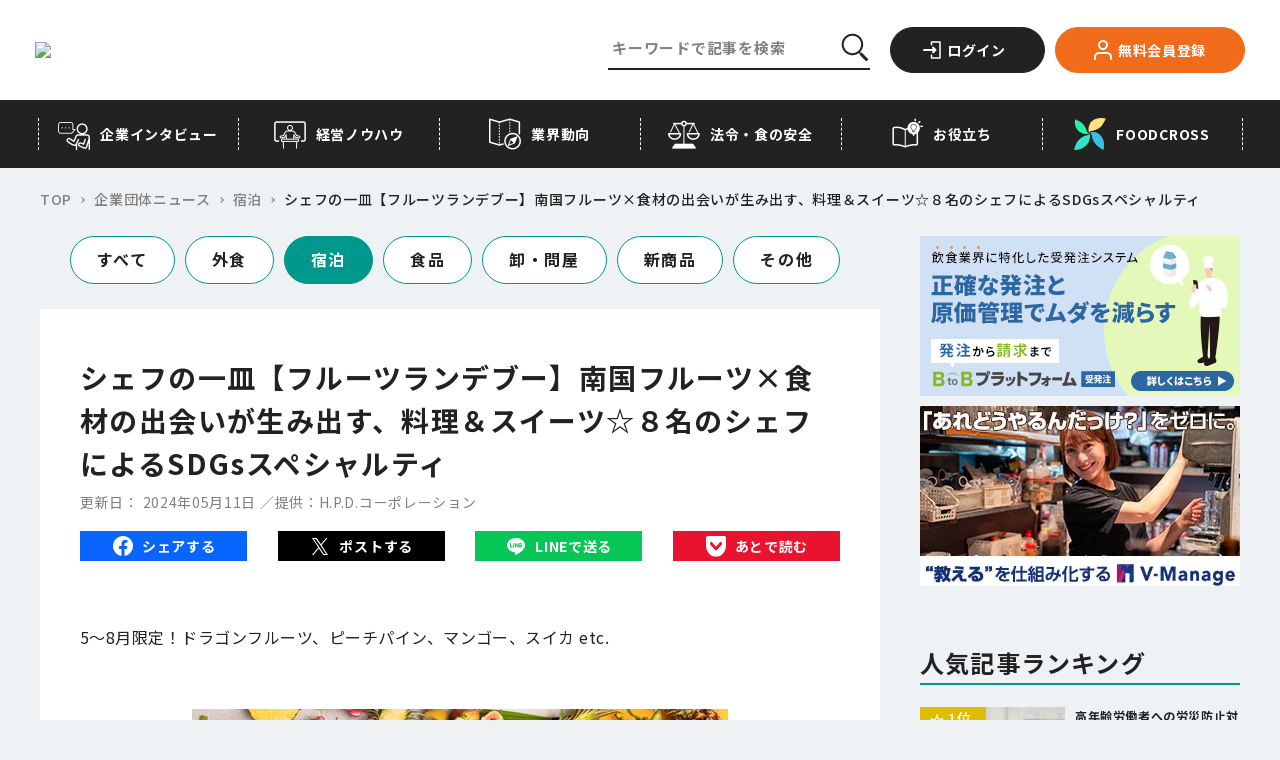

--- FILE ---
content_type: text/html;charset=utf-8
request_url: https://foods-ch.infomart.co.jp/news/85729
body_size: 172273
content:
<!DOCTYPE html><html  lang="ja" prefix="og: http://ogp.me/ns#" data-capo=""><head><meta charset="utf-8">
<meta name="viewport" content="width=device-width, initial-scale=1">
<title>シェフの一皿【フルーツランデブー】南国フルーツ×食材の出会いが生み出す、料理＆スイーツ☆８名のシェフによるSDGsスペシャルティ | フーズチャネル</title>
<link rel="preconnect" href="https://fonts.googleapis.com">
<link rel="preconnect" href="https://fonts.gstatic.com" crossorigin>
<script src="https://code.jquery.com/jquery-3.6.4.slim.min.js"></script>
<script src="https://iframely.kuroco-front.app/embed.js?cancel=0"></script>
<script src="https://www.google.com/recaptcha/enterprise.js"></script>
<link rel="stylesheet" href="https://fonts.googleapis.com/css2?family=Noto+Sans+JP:wght@400;500;700&family=Ubuntu:wght@700&display=swap">
<style>@font-face{font-family:swiper-icons;font-style:normal;font-weight:400;src:url("data:application/font-woff;charset=utf-8;base64, [base64]//wADZ2x5ZgAAAywAAADMAAAD2MHtryVoZWFkAAABbAAAADAAAAA2E2+eoWhoZWEAAAGcAAAAHwAAACQC9gDzaG10eAAAAigAAAAZAAAArgJkABFsb2NhAAAC0AAAAFoAAABaFQAUGG1heHAAAAG8AAAAHwAAACAAcABAbmFtZQAAA/gAAAE5AAACXvFdBwlwb3N0AAAFNAAAAGIAAACE5s74hXjaY2BkYGAAYpf5Hu/j+W2+MnAzMYDAzaX6QjD6/4//Bxj5GA8AuRwMYGkAPywL13jaY2BkYGA88P8Agx4j+/8fQDYfA1AEBWgDAIB2BOoAeNpjYGRgYNBh4GdgYgABEMnIABJzYNADCQAACWgAsQB42mNgYfzCOIGBlYGB0YcxjYGBwR1Kf2WQZGhhYGBiYGVmgAFGBiQQkOaawtDAoMBQxXjg/wEGPcYDDA4wNUA2CCgwsAAAO4EL6gAAeNpj2M0gyAACqxgGNWBkZ2D4/wMA+xkDdgAAAHjaY2BgYGaAYBkGRgYQiAHyGMF8FgYHIM3DwMHABGQrMOgyWDLEM1T9/w8UBfEMgLzE////P/5//f/V/xv+r4eaAAeMbAxwIUYmIMHEgKYAYjUcsDAwsLKxc3BycfPw8jEQA/[base64]/uznmfPFBNODM2K7MTQ45YEAZqGP81AmGGcF3iPqOop0r1SPTaTbVkfUe4HXj97wYE+yNwWYxwWu4v1ugWHgo3S1XdZEVqWM7ET0cfnLGxWfkgR42o2PvWrDMBSFj/IHLaF0zKjRgdiVMwScNRAoWUoH78Y2icB/yIY09An6AH2Bdu/UB+yxopYshQiEvnvu0dURgDt8QeC8PDw7Fpji3fEA4z/PEJ6YOB5hKh4dj3EvXhxPqH/SKUY3rJ7srZ4FZnh1PMAtPhwP6fl2PMJMPDgeQ4rY8YT6Gzao0eAEA409DuggmTnFnOcSCiEiLMgxCiTI6Cq5DZUd3Qmp10vO0LaLTd2cjN4fOumlc7lUYbSQcZFkutRG7g6JKZKy0RmdLY680CDnEJ+UMkpFFe1RN7nxdVpXrC4aTtnaurOnYercZg2YVmLN/d/gczfEimrE/fs/bOuq29Zmn8tloORaXgZgGa78yO9/cnXm2BpaGvq25Dv9S4E9+5SIc9PqupJKhYFSSl47+Qcr1mYNAAAAeNptw0cKwkAAAMDZJA8Q7OUJvkLsPfZ6zFVERPy8qHh2YER+3i/BP83vIBLLySsoKimrqKqpa2hp6+jq6RsYGhmbmJqZSy0sraxtbO3sHRydnEMU4uR6yx7JJXveP7WrDycAAAAAAAH//wACeNpjYGRgYOABYhkgZgJCZgZNBkYGLQZtIJsFLMYAAAw3ALgAeNolizEKgDAQBCchRbC2sFER0YD6qVQiBCv/H9ezGI6Z5XBAw8CBK/m5iQQVauVbXLnOrMZv2oLdKFa8Pjuru2hJzGabmOSLzNMzvutpB3N42mNgZGBg4GKQYzBhYMxJLMlj4GBgAYow/P/PAJJhLM6sSoWKfWCAAwDAjgbRAAB42mNgYGBkAIIbCZo5IPrmUn0hGA0AO8EFTQAA")}:root{--swiper-theme-color:#007aff}.swiper{list-style:none;margin-left:auto;margin-right:auto;overflow:hidden;padding:0;position:relative;z-index:1}.swiper-vertical>.swiper-wrapper{flex-direction:column}.swiper-wrapper{box-sizing:content-box;display:flex;height:100%;position:relative;transition-property:transform;width:100%;z-index:1}.swiper-android .swiper-slide,.swiper-wrapper{transform:translateZ(0)}.swiper-pointer-events{touch-action:pan-y}.swiper-pointer-events.swiper-vertical{touch-action:pan-x}.swiper-slide{flex-shrink:0;height:100%;position:relative;transition-property:transform;width:100%}.swiper-slide-invisible-blank{visibility:hidden}.swiper-autoheight,.swiper-autoheight .swiper-slide{height:auto}.swiper-autoheight .swiper-wrapper{align-items:flex-start;transition-property:transform,height}.swiper-backface-hidden .swiper-slide{backface-visibility:hidden;transform:translateZ(0)}.swiper-3d,.swiper-3d.swiper-css-mode .swiper-wrapper{perspective:1200px}.swiper-3d .swiper-cube-shadow,.swiper-3d .swiper-slide,.swiper-3d .swiper-slide-shadow,.swiper-3d .swiper-slide-shadow-bottom,.swiper-3d .swiper-slide-shadow-left,.swiper-3d .swiper-slide-shadow-right,.swiper-3d .swiper-slide-shadow-top,.swiper-3d .swiper-wrapper{transform-style:preserve-3d}.swiper-3d .swiper-slide-shadow,.swiper-3d .swiper-slide-shadow-bottom,.swiper-3d .swiper-slide-shadow-left,.swiper-3d .swiper-slide-shadow-right,.swiper-3d .swiper-slide-shadow-top{height:100%;left:0;pointer-events:none;position:absolute;top:0;width:100%;z-index:10}.swiper-3d .swiper-slide-shadow{background:rgba(0,0,0,.15)}.swiper-3d .swiper-slide-shadow-left{background-image:linear-gradient(270deg,rgba(0,0,0,.5),transparent)}.swiper-3d .swiper-slide-shadow-right{background-image:linear-gradient(90deg,rgba(0,0,0,.5),transparent)}.swiper-3d .swiper-slide-shadow-top{background-image:linear-gradient(0deg,rgba(0,0,0,.5),transparent)}.swiper-3d .swiper-slide-shadow-bottom{background-image:linear-gradient(180deg,rgba(0,0,0,.5),transparent)}.swiper-css-mode>.swiper-wrapper{overflow:auto;scrollbar-width:none;-ms-overflow-style:none}.swiper-css-mode>.swiper-wrapper::-webkit-scrollbar{display:none}.swiper-css-mode>.swiper-wrapper>.swiper-slide{scroll-snap-align:start start}.swiper-horizontal.swiper-css-mode>.swiper-wrapper{scroll-snap-type:x mandatory}.swiper-vertical.swiper-css-mode>.swiper-wrapper{scroll-snap-type:y mandatory}.swiper-centered>.swiper-wrapper:before{content:"";flex-shrink:0;order:9999}.swiper-centered.swiper-horizontal>.swiper-wrapper>.swiper-slide:first-child{margin-inline-start:var(--swiper-centered-offset-before)}.swiper-centered.swiper-horizontal>.swiper-wrapper:before{height:100%;min-height:1px;width:var(--swiper-centered-offset-after)}.swiper-centered.swiper-vertical>.swiper-wrapper>.swiper-slide:first-child{margin-block-start:var(--swiper-centered-offset-before)}.swiper-centered.swiper-vertical>.swiper-wrapper:before{height:var(--swiper-centered-offset-after);min-width:1px;width:100%}.swiper-centered>.swiper-wrapper>.swiper-slide{scroll-snap-align:center center;scroll-snap-stop:always}.swiper-virtual .swiper-slide{-webkit-backface-visibility:hidden;transform:translateZ(0)}.swiper-virtual.swiper-css-mode .swiper-wrapper:after{content:"";left:0;pointer-events:none;position:absolute;top:0}.swiper-virtual.swiper-css-mode.swiper-horizontal .swiper-wrapper:after{height:1px;width:var(--swiper-virtual-size)}.swiper-virtual.swiper-css-mode.swiper-vertical .swiper-wrapper:after{height:var(--swiper-virtual-size);width:1px}:root{--swiper-navigation-size:44px}.swiper-button-next,.swiper-button-prev{align-items:center;color:var(--swiper-navigation-color,var(--swiper-theme-color));cursor:pointer;display:flex;height:var(--swiper-navigation-size);justify-content:center;margin-top:calc(0px - var(--swiper-navigation-size)/2);position:absolute;top:50%;width:calc(var(--swiper-navigation-size)/44*27);z-index:10}.swiper-button-next.swiper-button-disabled,.swiper-button-prev.swiper-button-disabled{cursor:auto;opacity:.35;pointer-events:none}.swiper-button-next.swiper-button-hidden,.swiper-button-prev.swiper-button-hidden{cursor:auto;opacity:0;pointer-events:none}.swiper-navigation-disabled .swiper-button-next,.swiper-navigation-disabled .swiper-button-prev{display:none!important}.swiper-button-next:after,.swiper-button-prev:after{font-family:swiper-icons;font-size:var(--swiper-navigation-size);font-variant:normal;letter-spacing:0;line-height:1;text-transform:none!important}.swiper-button-prev,.swiper-rtl .swiper-button-next{left:10px;right:auto}.swiper-button-prev:after,.swiper-rtl .swiper-button-next:after{content:"prev"}.swiper-button-next,.swiper-rtl .swiper-button-prev{left:auto;right:10px}.swiper-button-next:after,.swiper-rtl .swiper-button-prev:after{content:"next"}.swiper-button-lock{display:none}.swiper-pagination{position:absolute;text-align:center;transform:translateZ(0);transition:opacity .3s;z-index:10}.swiper-pagination.swiper-pagination-hidden{opacity:0}.swiper-pagination-disabled>.swiper-pagination,.swiper-pagination.swiper-pagination-disabled{display:none!important}.swiper-horizontal>.swiper-pagination-bullets,.swiper-pagination-bullets.swiper-pagination-horizontal,.swiper-pagination-custom,.swiper-pagination-fraction{bottom:10px;left:0;width:100%}.swiper-pagination-bullets-dynamic{font-size:0;overflow:hidden}.swiper-pagination-bullets-dynamic .swiper-pagination-bullet{position:relative;transform:scale(.33)}.swiper-pagination-bullets-dynamic .swiper-pagination-bullet-active,.swiper-pagination-bullets-dynamic .swiper-pagination-bullet-active-main{transform:scale(1)}.swiper-pagination-bullets-dynamic .swiper-pagination-bullet-active-prev{transform:scale(.66)}.swiper-pagination-bullets-dynamic .swiper-pagination-bullet-active-prev-prev{transform:scale(.33)}.swiper-pagination-bullets-dynamic .swiper-pagination-bullet-active-next{transform:scale(.66)}.swiper-pagination-bullets-dynamic .swiper-pagination-bullet-active-next-next{transform:scale(.33)}.swiper-pagination-bullet{background:var(--swiper-pagination-bullet-inactive-color,#000);border-radius:50%;display:inline-block;height:var(
    --swiper-pagination-bullet-height,var(--swiper-pagination-bullet-size,8px)
  );opacity:var(--swiper-pagination-bullet-inactive-opacity,.2);width:var(
    --swiper-pagination-bullet-width,var(--swiper-pagination-bullet-size,8px)
  )}button.swiper-pagination-bullet{-webkit-appearance:none;-moz-appearance:none;appearance:none;border:none;box-shadow:none;margin:0;padding:0}.swiper-pagination-clickable .swiper-pagination-bullet{cursor:pointer}.swiper-pagination-bullet:only-child{display:none!important}.swiper-pagination-bullet-active{background:var(--swiper-pagination-color,var(--swiper-theme-color));opacity:var(--swiper-pagination-bullet-opacity,1)}.swiper-pagination-vertical.swiper-pagination-bullets,.swiper-vertical>.swiper-pagination-bullets{right:10px;top:50%;transform:translate3d(0,-50%,0)}.swiper-pagination-vertical.swiper-pagination-bullets .swiper-pagination-bullet,.swiper-vertical>.swiper-pagination-bullets .swiper-pagination-bullet{display:block;margin:var(--swiper-pagination-bullet-vertical-gap,6px) 0}.swiper-pagination-vertical.swiper-pagination-bullets.swiper-pagination-bullets-dynamic,.swiper-vertical>.swiper-pagination-bullets.swiper-pagination-bullets-dynamic{top:50%;transform:translateY(-50%);width:8px}.swiper-pagination-vertical.swiper-pagination-bullets.swiper-pagination-bullets-dynamic .swiper-pagination-bullet,.swiper-vertical>.swiper-pagination-bullets.swiper-pagination-bullets-dynamic .swiper-pagination-bullet{display:inline-block;transition:transform .2s,top .2s}.swiper-horizontal>.swiper-pagination-bullets .swiper-pagination-bullet,.swiper-pagination-horizontal.swiper-pagination-bullets .swiper-pagination-bullet{margin:0 var(--swiper-pagination-bullet-horizontal-gap,4px)}.swiper-horizontal>.swiper-pagination-bullets.swiper-pagination-bullets-dynamic,.swiper-pagination-horizontal.swiper-pagination-bullets.swiper-pagination-bullets-dynamic{left:50%;transform:translateX(-50%);white-space:nowrap}.swiper-horizontal>.swiper-pagination-bullets.swiper-pagination-bullets-dynamic .swiper-pagination-bullet,.swiper-pagination-horizontal.swiper-pagination-bullets.swiper-pagination-bullets-dynamic .swiper-pagination-bullet{transition:transform .2s,left .2s}.swiper-horizontal.swiper-rtl>.swiper-pagination-bullets-dynamic .swiper-pagination-bullet{transition:transform .2s,right .2s}.swiper-pagination-progressbar{background:rgba(0,0,0,.25);position:absolute}.swiper-pagination-progressbar .swiper-pagination-progressbar-fill{background:var(--swiper-pagination-color,var(--swiper-theme-color));height:100%;left:0;position:absolute;top:0;transform:scale(0);transform-origin:left top;width:100%}.swiper-rtl .swiper-pagination-progressbar .swiper-pagination-progressbar-fill{transform-origin:right top}.swiper-horizontal>.swiper-pagination-progressbar,.swiper-pagination-progressbar.swiper-pagination-horizontal,.swiper-pagination-progressbar.swiper-pagination-vertical.swiper-pagination-progressbar-opposite,.swiper-vertical>.swiper-pagination-progressbar.swiper-pagination-progressbar-opposite{height:4px;left:0;top:0;width:100%}.swiper-horizontal>.swiper-pagination-progressbar.swiper-pagination-progressbar-opposite,.swiper-pagination-progressbar.swiper-pagination-horizontal.swiper-pagination-progressbar-opposite,.swiper-pagination-progressbar.swiper-pagination-vertical,.swiper-vertical>.swiper-pagination-progressbar{height:100%;left:0;top:0;width:4px}.swiper-pagination-lock{display:none}.swiper-scrollbar{background:rgba(0,0,0,.1);border-radius:10px;position:relative;-ms-touch-action:none}.swiper-scrollbar-disabled>.swiper-scrollbar,.swiper-scrollbar.swiper-scrollbar-disabled{display:none!important}.swiper-horizontal>.swiper-scrollbar,.swiper-scrollbar.swiper-scrollbar-horizontal{bottom:3px;height:5px;left:1%;position:absolute;width:98%;z-index:50}.swiper-scrollbar.swiper-scrollbar-vertical,.swiper-vertical>.swiper-scrollbar{height:98%;position:absolute;right:3px;top:1%;width:5px;z-index:50}.swiper-scrollbar-drag{background:rgba(0,0,0,.5);border-radius:10px;height:100%;left:0;position:relative;top:0;width:100%}.swiper-scrollbar-cursor-drag{cursor:move}.swiper-scrollbar-lock{display:none}.swiper-zoom-container{align-items:center;display:flex;height:100%;justify-content:center;text-align:center;width:100%}.swiper-zoom-container>canvas,.swiper-zoom-container>img,.swiper-zoom-container>svg{max-height:100%;max-width:100%;-o-object-fit:contain;object-fit:contain}.swiper-slide-zoomed{cursor:move}.swiper-lazy-preloader{border:4px solid var(--swiper-preloader-color,var(--swiper-theme-color));border-radius:50%;border-top:4px solid transparent;box-sizing:border-box;height:42px;left:50%;margin-left:-21px;margin-top:-21px;position:absolute;top:50%;transform-origin:50%;width:42px;z-index:10}.swiper-watch-progress .swiper-slide-visible .swiper-lazy-preloader,.swiper:not(.swiper-watch-progress) .swiper-lazy-preloader{animation:swiper-preloader-spin 1s linear infinite}.swiper-lazy-preloader-white{--swiper-preloader-color:#fff}.swiper-lazy-preloader-black{--swiper-preloader-color:#000}@keyframes swiper-preloader-spin{0%{transform:rotate(0deg)}to{transform:rotate(1turn)}}.swiper .swiper-notification{left:0;opacity:0;pointer-events:none;position:absolute;top:0;z-index:-1000}.swiper-free-mode>.swiper-wrapper{margin:0 auto;transition-timing-function:ease-out}.swiper-grid>.swiper-wrapper{flex-wrap:wrap}.swiper-grid-column>.swiper-wrapper{flex-direction:column;flex-wrap:wrap}.swiper-fade.swiper-free-mode .swiper-slide{transition-timing-function:ease-out}.swiper-fade .swiper-slide{pointer-events:none;transition-property:opacity}.swiper-fade .swiper-slide .swiper-slide{pointer-events:none}.swiper-fade .swiper-slide-active,.swiper-fade .swiper-slide-active .swiper-slide-active{pointer-events:auto}.swiper-cube{overflow:visible}.swiper-cube .swiper-slide{backface-visibility:hidden;height:100%;pointer-events:none;transform-origin:0 0;visibility:hidden;width:100%;z-index:1}.swiper-cube .swiper-slide .swiper-slide{pointer-events:none}.swiper-cube.swiper-rtl .swiper-slide{transform-origin:100% 0}.swiper-cube .swiper-slide-active,.swiper-cube .swiper-slide-active .swiper-slide-active{pointer-events:auto}.swiper-cube .swiper-slide-active,.swiper-cube .swiper-slide-next,.swiper-cube .swiper-slide-next+.swiper-slide,.swiper-cube .swiper-slide-prev{pointer-events:auto;visibility:visible}.swiper-cube .swiper-slide-shadow-bottom,.swiper-cube .swiper-slide-shadow-left,.swiper-cube .swiper-slide-shadow-right,.swiper-cube .swiper-slide-shadow-top{backface-visibility:hidden;z-index:0}.swiper-cube .swiper-cube-shadow{bottom:0;height:100%;left:0;opacity:.6;position:absolute;width:100%;z-index:0}.swiper-cube .swiper-cube-shadow:before{background:#000;bottom:0;content:"";filter:blur(50px);left:0;position:absolute;right:0;top:0}.swiper-flip{overflow:visible}.swiper-flip .swiper-slide{backface-visibility:hidden;pointer-events:none;z-index:1}.swiper-flip .swiper-slide .swiper-slide{pointer-events:none}.swiper-flip .swiper-slide-active,.swiper-flip .swiper-slide-active .swiper-slide-active{pointer-events:auto}.swiper-flip .swiper-slide-shadow-bottom,.swiper-flip .swiper-slide-shadow-left,.swiper-flip .swiper-slide-shadow-right,.swiper-flip .swiper-slide-shadow-top{backface-visibility:hidden;z-index:0}.swiper-creative .swiper-slide{backface-visibility:hidden;overflow:hidden;transition-property:transform,opacity,height}.swiper-cards{overflow:visible}.swiper-cards .swiper-slide{backface-visibility:hidden;overflow:hidden;transform-origin:center bottom}</style>
<style>@charset "UTF-8";.staticEntry a:not(.c-button-more):not(.c-button-register){color:#1558d6;text-decoration:none}.staticEntry a:not(.c-button-more):not(.c-button-register):hover{text-decoration:underline}.staticEntry #wp{height:100%;min-width:320px;overflow:hidden}.staticEntry #hd,.staticEntry #wp{margin:0 auto;padding:0;text-align:center}.staticEntry #hd{background:#fff;border-bottom:1px solid #cdcdcd;min-height:43px;width:100%}.staticEntry #hd:after{clear:both;content:" ";display:block;font-size:0;height:0;visibility:hidden}.staticEntry #hd .inner{margin:0 auto;text-align:left;width:auto}.staticEntry #hd .fixed{background:#fff;border-bottom:1px solid #cdcdcd;-webkit-box-shadow:0 6px 12px rgba(0,0,0,.175);left:0;margin:0 auto;min-height:44px;position:fixed;text-align:left;top:0;width:100%;z-index:100}.staticEntry #hd .fixed:after{color:#fff;content:".";display:block;height:1px;left:0;position:absolute;top:0;width:1px}.staticEntry #ct{margin:0 auto;padding:0;width:100%}.staticEntry #ct:after{clear:both;content:" ";display:block;font-size:0;height:0;visibility:hidden}.staticEntry #ft{margin:0;padding:0;width:100%}.staticEntry #ft .inner{padding-top:48px}.staticEntry #hd #logo{display:table-cell;float:left;font-size:12px;height:auto;margin:0;padding:10px 0 0 10px;text-align:center;vertical-align:middle;width:142px}.staticEntry #hd #logo img{height:auto;width:100%}.staticEntry #hd #logo.ex{width:202px}.staticEntry #hd #logo.ex:after{clear:both;content:" ";display:block;font-size:0;height:0;visibility:hidden}.staticEntry #hd #logo.ex img{float:left;width:142px}.staticEntry #hd #logo.ex span{background:#858585;border:1px solid #858585;border-radius:4px;color:#fff;height:25px;line-height:25px;margin:0;padding:0;position:absolute;right:10px;top:10px;width:54px}.staticEntry #hd #loginParts{display:block;float:right;margin:0;min-height:44px}.staticEntry #hd #loginParts a.dropdown-toggle{background:transparent;display:block;width:100%}.staticEntry #hd #loginParts .btnPush{display:inline-block;float:left;margin:0 15px 0 0;padding:5px 0 0;width:auto}.staticEntry #hd #btnLogin span img{height:auto;width:32px}.staticEntry #hd #btnMenu span img{height:auto;width:34px}.staticEntry #hd #btnSearch span img{height:auto;width:20px}.staticEntry #ct #ctHead{background:#444;min-height:33px;width:100%}.staticEntry #ct #ctHead .inner{margin:0 auto;position:relative;width:auto}.staticEntry #ct #ctHead h1{font-size:16px}.staticEntry #ct #ctHead h1,.staticEntry #ct #ctHead h2{color:#fff;display:block;line-height:33px;margin:0 0 0 10px;padding:0;text-align:left;vertical-align:middle}.staticEntry #ct #ctHead h2{font-size:14px}.staticEntry #ct #ctHead .button{display:block;margin:0;min-height:26px;padding:0;position:absolute;right:8px;top:3px}.staticEntry #ct #ctHead .button a{background:#fff;color:#000;display:block;font-size:12px;height:auto;line-height:26px;margin:0;padding:0 10px;position:relative;text-align:center;width:122px}.staticEntry #ct #ctHead .button a:after{background:url([data-uri]) no-repeat 0 #fff;background-size:8px auto;content:"";display:block;height:13px;position:absolute;right:5px;top:6px;width:8px;z-index:100}.staticEntry #ct #ctHead #inlinePath{color:#fff;display:-webkit-box;font-size:14px;margin:0;min-width:320px;overflow:hidden;overflow-x:scroll;padding:0}.staticEntry #ct #ctHead #inlinePath a{color:#fff;font-size:13px;line-height:33px;text-decoration:underline}.staticEntry #ct #ctHead #inlinePath h1{display:inline-block}.staticEntry #ct #ctHead #inlinePath ul{font-size:13px;height:33px;margin:0;padding:0;position:relative;width:100%}.staticEntry #ct #ctHead #inlinePath li{display:inline-table;font-size:13px;line-height:33px;margin:0 0 0 20px;padding:0;vertical-align:middle}.staticEntry #ct #ctHead #inlinePath li:before{content:">";display:inline-block;left:-2px;line-height:33px;margin:0;padding:0 10px;position:absolute;top:2px}.staticEntry #ct #ctHead #inlinePath li a,.staticEntry #ct #ctHead #inlinePath li span{display:inline-block;margin:0;padding:0;vertical-align:middle}.staticEntry #ct #ctHead #inlinePath li span{color:#fff;font-size:13px;line-height:33px}.staticEntry #ct a{color:#1558d6}.staticEntry #ct a.c-button-more{color:#222}.staticEntry #ct a.c-button-more:hover{color:#fff}.staticEntry a.c-button-more.--download{background-color:#00988c;border-color:#00988c;color:#fff;font-weight:700;min-width:160px;padding-left:0;padding-right:0;width:160px}.staticEntry a.c-button-more.--download span{padding-left:22px}.staticEntry a.c-button-more.--download:after{content:none}.staticEntry a.c-button-more.--download:before{background:url([data-uri]) no-repeat 0 0/100% auto;content:"";height:18px;left:20px;position:absolute;top:50%;transform:translateY(-50%);transition:all .15s cubic-bezier(.455,.03,.515,.955);width:18px}@media only screen and (max-width:1024px){.staticEntry a.c-button-more.--download{min-width:185px;width:185px}.staticEntry a.c-button-more.--download:before{left:30px}}@media (hover:hover){.staticEntry a.c-button-more.--download:hover{background-color:#fff;color:#00988c}.staticEntry a.c-button-more.--download:hover:before{background-image:url([data-uri])}}.staticEntry #ct .section{margin:0;padding:0}.staticEntry #ct .section:after{clear:both;content:" ";display:block;font-size:0;height:0;visibility:hidden}.staticEntry #ct .titHead h2{background:#444;color:#fff;font-size:14px;line-height:1;margin:0;padding:10px 0 10px 10px}.staticEntry #ct .titHead h2[class=green]{background:#fff;border-left:5px solid #00988c;color:#000;font-weight:400;margin:10px 10px 0;padding:4px 0 4px 10px}.staticEntry #ct .titHead h3{background:#e9e9e9;color:#000;font-size:14px;margin:0;padding:7px 0 7px 10px}.staticEntry #ct .titHead p.subTxt{border-bottom:1px solid #ccc;font-size:10px;font-weight:400;line-height:1.2;margin:10px 0;padding:0 10px 10px;text-align:right}.staticEntry #ct .thumbBasic{margin:0;padding:0}.staticEntry #ct .thumbBasic p{border-bottom:1px solid #ccc;display:block;line-height:1.4;margin:0;min-height:86px;padding:10px 10px 9px 105px;position:relative}.staticEntry #ct .thumbBasic p:after{clear:both;content:" ";display:block;font-size:0;height:0;visibility:hidden}.staticEntry #ct .thumbBasic p:last-child{border-bottom:none;margin-bottom:17px}.staticEntry #ct .thumbBasic .img-thumbnail{border-radius:0;display:block;float:left;height:auto;margin:0 10px 0 -95px;padding:0;position:relative;width:85px}.staticEntry #ct .thumbBasic p strong{color:#00988c;display:block;font-size:12px;font-weight:400;line-height:1.2;margin:0 0 9px}.staticEntry #ct .thumbBasic p em{color:#00488f;display:block;font-size:14px;font-weight:400;line-height:1.2;margin:0 0 9px}.staticEntry #ct .thumbBasic p span{color:#444;display:block;font-size:10px}.staticEntry #ct .thumbBasic03{border-bottom:1px solid #ccc;margin:0;padding:0}.staticEntry #ct .thumbBasic03 a{display:block;-webkit-tap-highlight-color:rgba(170,170,170,.5)}.staticEntry #ct .thumbBasic03 .box{line-height:1.4;padding:10px 10px 9px 148px}.staticEntry #ct .thumbBasic03_wrapper .thumbBasic03:last-child{border-bottom:none;margin-bottom:17px}.staticEntry #ct .thumbBasic03 .title{display:block;line-height:1.4;margin-bottom:10px}.staticEntry #ct .thumbBasic03 img{border:1px solid #ccc;width:118px}.staticEntry #ct .thumbBasic03 .box{padding:10px}.staticEntry #ct .thumbBasic03 .title strong{background:#00988c;color:#fff;display:inline-block;font-size:12px;font-weight:700;margin:0 0 5px;padding:3px 15px}.staticEntry #ct .thumbBasic03 .title em{color:#00488f;display:block;font-size:15px;font-weight:400;line-height:1.2;margin:0 0 5px}.staticEntry #ct .thumbBasic03 .details{padding-left:10px;width:50%}.staticEntry #ct .thumbBasic03 .details span{color:#444;display:block;font-size:12px;margin:0 0 3px}.staticEntry #ct .thumbBasic03 .details,.staticEntry #ct .thumbBasic03 p img{display:-moz-inline-box;display:inline-block;display:inline;zoom:1}.staticEntry #ct .thumbBasic04{margin:0;padding:0}.staticEntry #ct .thumbBasic04 a{display:block;-webkit-tap-highlight-color:rgba(170,170,170,.5)}.staticEntry #ct .thumbBasic04 .box{border-bottom:1px solid #ccc;line-height:1.4;padding:10px 10px 9px 148px}.staticEntry #ct .thumbBasic04 .title{display:block;line-height:1.4}.staticEntry #ct .thumbBasic04 img{border:1px solid #ccc;max-width:360px;width:100%}.staticEntry #ct .thumbBasic04 .box{padding:10px}.staticEntry #ct .thumbBasic04 .title strong{color:#00988c;display:block;font-size:12px;font-weight:400;margin:0 0 5px}.staticEntry #ct .thumbBasic04 .title em{color:#00488f;display:block;font-size:14px;font-weight:400;line-height:1.2;margin:0 0 5px}.staticEntry #ct .thumbBasic04 .details{margin-top:10px;padding-left:10px}.staticEntry #ct .thumbBasic04 .details span{color:#444;display:block;font-size:13px;margin:0 0 3px}.staticEntry #ct .thumbBasic05{margin:0;padding:0}.staticEntry #ct .thumbBasic05 a{display:block;-webkit-tap-highlight-color:rgba(170,170,170,.5)}.staticEntry #ct .thumbBasic05 .box{border-bottom:1px solid #ccc;line-height:1.4;min-height:120px;padding:10px 10px 9px 148px}.staticEntry #ct .thumbBasic05 .title{line-height:1.4;max-width:58%;padding-left:10px}.staticEntry #ct .thumbBasic05 img{border:1px solid #ccc;margin-bottom:5px;width:108px}.staticEntry #ct .thumbBasic05 .box{padding:10px}.staticEntry #ct .thumbBasic05 .title strong{color:#00988c;display:block;font-size:12px;font-weight:400;margin:0 0 5px}.staticEntry #ct .thumbBasic05 .title em{color:#00488f;display:block;font-size:14px;font-weight:700;line-height:1.2}.staticEntry #ct .thumbBasic05 .details{display:block;padding-top:5px}.staticEntry #ct .thumbBasic05 .details span{color:#444;display:block;font-size:12px;margin:0 0 3px}.staticEntry #ct .thumbBasic05 .title,.staticEntry #ct .thumbBasic05 img{display:-moz-inline-box;display:inline-block;display:inline;zoom:1}.staticEntry #ct .txtBasic{margin:0;padding:0}.staticEntry #ct .txtBasic p{border-bottom:1px solid #ccc;display:block;line-height:1.4;margin:0;padding:10px 10px 9px;position:relative}.staticEntry #ct .txtBasic p:after{clear:both;content:" ";display:block;font-size:0;height:0;visibility:hidden}.staticEntry #ct .txtBasic p:last-child{border-bottom:none;margin-bottom:17px}.staticEntry #ct .txtBasic p strong{color:#00488f;display:block;font-size:14px;font-weight:400;line-height:1.2;margin:0 0 6px}.staticEntry #ct .txtBasic p strong.link{background-size:20px auto;display:inline-block;padding-right:32px}.staticEntry #ct .txtBasic p em{color:#444;display:block;font-size:14px;line-height:1.2;margin:0}.staticEntry #ct .txtBasic p span{color:#444;display:block;font-size:12px}.staticEntry #ct .photoBasic{margin:0 0 20px;padding:0}.staticEntry #ct .photoBasic p{border-bottom:1px solid #ccc;display:block;line-height:1.4;margin:0;min-height:10px;padding:10px 10px 9px 105px;position:relative}.staticEntry #ct .photoBasic p:after{clear:both;content:" ";display:block;font-size:0;height:0;visibility:hidden}.staticEntry #ct .photoBasic p:last-child{border-bottom:none}.staticEntry #ct .photoBasic .img-thumbnail{border-radius:0;display:block;float:left;height:auto;margin:0 10px 0 -95px;padding:0;position:relative;width:90px}.staticEntry #ct .photoBasic p strong{color:#00488f;display:block;font-size:14px;font-weight:400;line-height:1.2;margin:0 0 9px}.staticEntry #ct .photoBasic p em{color:#444;display:block;font-size:12px;font-weight:400;line-height:1.2;margin:0 0 9px}.staticEntry #ct .feedOutput{margin:0;padding:0}.staticEntry #ct .feedOutput p{display:block;font-size:14px;line-height:1.8;margin:0;padding:0}.staticEntry .feedOutput .thumbLoop{background:#efefef;display:table;margin:0 auto 10px;padding:10px 0 0 10px;width:100%}.staticEntry .feedOutput .thumbLoop ul{margin:0 -10px 0 0;padding:0}.staticEntry .feedOutput .thumbLoop li{display:inline-table;height:75px;margin:0 5px 10px 0;padding:0;text-align:center;vertical-align:middle;width:95px}.staticEntry .feedOutput .thumbLoop li a{background:#fff;display:block;height:75px;margin:0;padding:0;text-align:center;width:95px}.staticEntry .feedOutput .thumbLoop li img{display:inline-table;height:auto;text-align:center;vertical-align:middle;width:auto}.staticEntry .feedOutput .feedHead{margin:0;padding:10px 0}.staticEntry .feedOutput .feedHead h2{font-size:18px;line-height:1.2;margin:0 10px 10px;padding:0}.staticEntry .feedOutput .feedHead ul{margin:0 10px 0 0;padding:0;text-align:right}.staticEntry .feedOutput .feedHead li{font-size:12px;line-height:1.2;margin:0 0 5px;padding:0}.staticEntry .feedOutput .feedBody{margin:0 10px;padding:0 0 20px}.staticEntry .feedOutput .feedBody h1,.staticEntry .feedOutput .feedBody h2,.staticEntry .feedOutput .feedBody h3,.staticEntry .feedOutput .feedBody h4,.staticEntry .feedOutput .feedBody h5{font-weight:700}.staticEntry #ct .importEntry{margin:0 0 20px;padding:0}.staticEntry #ct .importEntry .column_wrapper{border-bottom:1px solid #ccc;display:block;line-height:1.4;margin:0;min-height:10px;padding:10px 10px 9px 105px;position:relative}.staticEntry #ct .importEntry .column_wrapper:after{clear:both;content:" ";display:block;font-size:0;height:0;visibility:hidden}.staticEntry #ct .importEntry .column_wrapper:last-child{border-bottom:none}.staticEntry #ct .importEntry .left_area img{border-radius:0;display:block;float:left;height:auto;margin:0 15px 0 -95px;padding:0;position:relative;width:85px}.staticEntry #ct .importEntry dt{color:#444;display:block;font-size:12px;font-weight:400;line-height:1.2;margin:0 0 9px}.staticEntry #ct .importEntry dd{color:#00488f;display:block;font-size:14px;font-weight:400;line-height:1.2;margin:0 0 9px}.staticEntry #ct .categoryTag{margin:0 10px;padding:0}.staticEntry .categoryTag dt{color:#000;font-size:14px;font-weight:400;line-height:1.2;margin:0 0 14px}.staticEntry .categoryTag dd{margin:0;padding:0}.staticEntry .categoryTag dd ul{margin:0 -10px;padding:0 10px;position:relative}.staticEntry .categoryTag dd li{display:inline-block;margin:0 1% 0 0;padding:0}.staticEntry .categoryTag dd a{background:#efefef;display:block;font-size:14px;margin:0 0 10px;padding:9px 2em;text-align:center}.staticEntry .categoryCell{background:#f2f2f2;margin:0 10px 20px;padding:0}.staticEntry .categoryCell dt{background:#444;color:#fff;font-size:14px;line-height:1.2;margin:0;padding:8px 10px}.staticEntry .categoryCell dd{margin:0;padding:0}.staticEntry .categoryCell dd:after{clear:both;content:" ";display:block;font-size:0;height:0;visibility:hidden}.staticEntry .categoryCell dd.catName{padding:10px 0 0}.staticEntry .categoryCell dd.catName ul{margin:0 auto 10px;overflow:hidden;padding:0}.staticEntry .categoryCell dd.catName li{background:#fff;border:1px solid #fff;border-radius:4px;display:block;float:left;font-size:14px;height:43px;line-height:43px;margin:0 0 6px 6px;padding:0;width:138px}.staticEntry .categoryCell dd.catName li a{background:url([data-uri]) no-repeat 117px;background-size:8px auto;display:block;margin:0;padding:0 0 0 10px}.staticEntry .categoryCell dd.cornerName{margin:0 10px;padding:0 0 10px}.staticEntry .categoryCell dd.cornerName strong{border-left:5px solid #444;display:block;font-size:14px;margin:0 0 16px;padding:0 0 0 7px}.staticEntry .categoryCell dd.cornerName ul{margin:0 0 0 14px;padding:0}.staticEntry .categoryCell dd.cornerName li{margin:0 0 5px;padding:0}.staticEntry .categoryCell dd.cornerName li a{background-size:3px auto;font-size:14px;line-height:1.2;margin:0;padding:0 0 0 10px}.staticEntry #ct .postTag{background:#efefef;margin:0 0 20px;padding:0}.staticEntry .postTag dl{margin:0 10px;padding:0}.staticEntry .postTag dt{color:#000;font-size:14px;font-weight:400;line-height:1.2;margin:0;padding:10px 0}.staticEntry .postTag dd{margin:0;padding:0}.staticEntry .postTag dd ul{margin:0;padding:0;position:relative}.staticEntry .postTag dd li{display:inline-block;margin:0 1% 0 0;padding:0}.staticEntry .postTag dd a{display:block;font-size:14px;margin:0;padding:0 2em 5px 0;text-align:left}.staticEntry .prBanner{margin:0 10px;padding:0;text-align:center}.staticEntry .prBanner dt{color:#444;font-size:10px;font-weight:400;margin:0 auto 5px;width:300px}.staticEntry .prBanner dd{display:block;margin:0 auto 20px;padding:0;width:100%}.staticEntry .prBanner dd ul{margin:0 auto;text-align:center;width:100%}.staticEntry .prBanner dd img{height:auto;width:300px}.staticEntry .prBanner img{width:100%}.staticEntry .prBanner .random_bnr01,.staticEntry .prBanner .random_bnr02,.staticEntry .prBanner .random_bnr03{display:block}.staticEntry .prBanner .prTxt li{text-align:left}.staticEntry .prBanner .prTxt dt{text-align:left;width:100%}.staticEntry .prBanner .prTxt dd li a{color:#636363!important}.staticEntry .bnrMail{margin:0 10px 14px;padding:0}.staticEntry .bnrMail a{background:#f7f7f7;border:3px solid #dbd7d7;display:block;margin:0 auto;padding:5px 0;width:295px}.staticEntry .bnrMail a span{background-size:32px auto;color:#00488f;display:block;font-size:12px;font-weight:400;line-height:1.2;margin:0 auto;padding:5px 0 5px 65px}.staticEntry .btnParts{background:#efefef;margin:0 auto 20px;padding:13px 0;width:260px}.staticEntry .btnParts a{display:block;font-size:15px;font-weight:400;line-height:1.1;text-align:center;width:260px}.staticEntry .btnParts.arrow span{background:url([data-uri]) no-repeat 100%;background-size:8px auto;display:inline-block;padding:0 19px 0 0}.staticEntry .btnParts.link span{background-size:20px auto;display:inline-block;font-size:14px;padding:0 20px 0 0;text-align:center}.staticEntry .basicEntry{margin:0 0 15px;padding:15px 0 0}.staticEntry .basicEntry .entryHead{border-bottom:1px solid #ccc;margin:0;padding:0 10px 10px}.staticEntry .basicEntry .entryHead h2{font-size:18px;font-weight:400;line-height:1.4;margin:0;padding:0}.staticEntry .basicEntry .entryHead h2 span:first-child{margin-top:10px}.staticEntry .basicEntry .entryHead h2 span.date,.staticEntry .basicEntry .entryHead h2 span.name{color:#444;display:block;font-size:12px;line-height:1.4;text-align:right}.staticEntry .basicEntry .entryBody{margin:0;padding:10px 0 0}.staticEntry .basicEntry .entryBody p:first-child{margin-top:0}.staticEntry .basicEntry .entryBody p{font-size:14px;line-height:1.8;margin:-15px 10px 30px}.staticEntry .basicEntry .entryBody p.tit{margin-bottom:15px;position:relative}.staticEntry .basicEntry .entryBody .figure{margin:0 auto 30px;padding:0;text-align:center}.staticEntry .basicEntry .entryBody .figure img{height:auto;margin:0;padding:0;width:320px}.staticEntry .basicEntry .entryBody span.figure{display:block;margin:15px -10px;padding:0;text-align:center}.staticEntry .basicEntry .entryFoot{margin:0 10px;padding:0}.staticEntry .basicEntry .entryFoot .evaluation_btn li{display:inline-block;margin-bottom:15px;padding:0;vertical-align:middle}.staticEntry .basicEntry .entryFoot .evaluation_btn li:first-child{margin-right:1em}.staticEntry .basicEntry .entryFoot .evaluation_btn li a{display:inline-block;vertical-align:middle}.staticEntry .customEntry{margin:0 0 15px;padding:15px 0 0}.staticEntry .customEntry .entryHead{margin:0;padding:0 10px 10px}.staticEntry .customEntry .catch{color:#00988c;display:block;font-size:12px;font-weight:400;margin:0 0 5px;padding:0}.staticEntry .customEntry .entryHead h2{font-size:18px;font-weight:400;line-height:1.4;margin:0;padding:0}.staticEntry .customEntry .entryHead h2 span:first-child{margin-top:10px}.staticEntry .customEntry .entryHead h2 span.date,.staticEntry .customEntry .entryHead h2 span.name{color:#444;display:block;font-size:12px;line-height:1.4;text-align:right}.staticEntry .customEntry .entryHead h2 span.icon{background-size:7px 9px;color:#444;display:block;font-size:12px;line-height:1.4;margin:10px 0 0;padding:2px 0 2px 13px;text-align:left}.staticEntry .customEntry .entryHead h2 span.noImg{background:none;background-size:7px 9px;color:#444;display:block;font-size:12px;line-height:1.4;margin:10px 0 0;padding:2px 0;text-align:left}.staticEntry .customEntry .entryHead .mainVisual{background:#e9e9e9;margin:0 -10px;padding:0}.staticEntry .customEntry .entryHead .mainVisual .figure{background:#fff;margin:0;padding:15px 0 0;text-align:center}.staticEntry .customEntry .entryHead .mainVisual .figure img{height:auto;text-align:center;width:320px}@media only screen and (min-width:480px){.staticEntry .customEntry .entryHead .mainVisual .figure img{height:auto;width:100%}.staticEntry .customEntry .entryHead .mainVisual .figure{height:152px;overflow:hidden;width:100%}}.staticEntry .customEntry .entryHead .mainVisual p{color:#000;font-size:12px;font-weight:400;line-height:1.4;margin:0 10px;padding:8px 0 10px}.staticEntry .customEntry .entryBody{margin:0;padding:10px 0 0}.staticEntry .customEntry .entryBody p:first-child{margin-top:0}.staticEntry .customEntry .entryBody p{font-size:14px;line-height:1.8;margin:-15px 10px 30px}.staticEntry .customEntry .entryBody p.tit,.staticEntry .customEntry .entryBody p.tit2{margin-bottom:20px;position:relative}.staticEntry .customEntry .entryBody p.tit>strong{border-left:5px solid #00988c;color:#000;display:block;font-weight:700;line-height:1.2;margin:0 0 13px;padding:3px 0 2px 6px}.staticEntry .customEntry .entryBody p.tit2>strong{color:#000;display:block;font-weight:700;line-height:1.2;margin:0;padding:3px 0 2px}.staticEntry .customEntry .entryBody p.tit>em{color:#000;display:block;font-weight:700;line-height:1.2;margin:0;padding:6px 0 0 6px}.staticEntry .customEntry .entryBody p.faq{margin-bottom:15px}.staticEntry .customEntry .entryBody p.faq>strong{color:#00988c;display:block;font-weight:400;line-height:1.2;margin:0 0 13px;padding:6px 0 0}.staticEntry .customEntry .entryBody .figure{margin:0 auto 30px;padding:0;text-align:center}.staticEntry .customEntry .entryBody .figure img{height:auto;margin:0;max-width:320px;padding:0}.staticEntry .customEntry .entryBody span.figure{display:block;margin:15px -10px;padding:0;text-align:center}.staticEntry .customEntry .caption{background:#e9e9e9;margin:-30px -10px 30px;padding:0}.staticEntry .customEntry .caption p{color:#000;display:block;font-size:12px;font-weight:400;line-height:1.4;margin:0 20px;padding:8px 0 10px}.staticEntry .customEntry #copyright{border:1px solid #389839;margin:0 10px 25px;padding:0}.staticEntry .customEntry #copyright dt{background:#389839;color:#fff;font-weight:400;margin:0;padding:10px}.staticEntry .customEntry #copyright dd{background:#d7ebe0;color:#000;font-size:14px;margin:0;padding:10px}.staticEntry .customEntry #copyright dd li{margin:0 0 8px;padding:0}.staticEntry .customEntry .entryFoot{margin:0 10px;padding:0}.staticEntry .customEntry .entryFoot .evaluation_btn li{display:inline-block;margin-bottom:15px;padding:0;vertical-align:middle}.staticEntry .customEntry .entryFoot .evaluation_btn li:first-child{margin-right:1em}.staticEntry .customEntry .entryFoot .evaluation_btn li a{display:inline-block;vertical-align:middle}.staticEntry .customEntry .entryFoot .editorProfile{border:1px solid #666}.staticEntry .customEntry .entryFoot .editorProfile dt{background:#666;color:#fff;font-size:16px;font-weight:700;margin:0;padding:10px 12px}.staticEntry .customEntry .entryFoot .editorProfile dd{font-size:14px;line-height:1.4;margin:0;padding:0}.staticEntry .customEntry .entryFoot .editorProfile dd:first-child{display:table;padding:10px 15px 0}.staticEntry .customEntry .entryFoot .editorProfile dd:nth-child(2){display:table;padding:10px 15px}.staticEntry .customEntry .entryFoot .editorProfile dd:nth-child(3){padding:0 15px 20px}.staticEntry .customEntry .entryFoot .editorProfile dd span.figure{display:table-cell}.staticEntry .customEntry .entryFoot .editorProfile dd span.figure img{height:auto;margin-right:10px;width:70px}.staticEntry .customEntry .entryFoot .editorProfile dd strong{color:#000;display:table-cell;font-weight:400;margin:0;padding:0;vertical-align:middle}.staticEntry .mdAttention,.staticEntry .mdAttention .figure{display:block;margin:0 auto;padding:0}.staticEntry .mdAttention .figure{text-align:center}.staticEntry .mdAttention .figure img{height:auto;margin:0 auto;padding:0;text-align:center;width:320px}.staticEntry .mdAttention .intro{margin:0 0 20px;padding:10px 0 0}.staticEntry .mdAttention .intro p{line-height:1.4;margin:0 10px 10px}.staticEntry .mdAttention .intro p em{color:red;font-size:14px}.staticEntry .mdAttention h2{border-bottom:2px solid #72ae2a;color:#035404;font-size:14px;font-weight:400;line-height:1.2;margin:0 0 10px;padding:0 0 5px 10px}.staticEntry .mdAttention .exm{margin:0 0 20px;padding:0}.staticEntry .mdAttention .exm h3{font-size:14px;line-height:1.2;margin:0 0 5px;padding:0 0 0 10px}.staticEntry .mdAttention .exm p{line-height:1.4;margin:0 10px}.staticEntry .mdAttention .exm p em{color:#035404;display:block;margin:8px 0}.staticEntry .mdAttention .exm p.atn{border:1px solid #72ae2a;color:red;margin-top:10px;padding:10px 14px}.staticEntry .mdAttention .outro{margin:0 0 25px;padding:0}.staticEntry .mdAttention .outro h4{background:#444;color:#fff;font-size:14px;font-weight:400;margin:0 0 10px;padding:10px}.staticEntry .mdAttention .outro p{line-height:1.4;margin:0 10px 10px}.staticEntry .mdAttention .outro h5+p{margin-bottom:17px}.staticEntry .mdAttention .outro p:last-child{margin-bottom:25px}.staticEntry .mdAttention .outro p em{color:red;font-size:14px}.staticEntry .mdAttention .outro .figure{margin-bottom:20px}.staticEntry .mdAttention .outro h5{border-bottom:2px solid #72ae2a;color:#035404;font-size:14px;font-weight:400;line-height:1.2;margin:0 0 10px;padding:0 0 5px 10px}.staticEntry .mdAgreement{display:block;margin:0 auto;padding:10px 0 25px}.staticEntry .mdAgreement .txtWrap{margin:0 10px 20px}.staticEntry .mdAgreement p{line-height:1.6;margin:0}.staticEntry .mdAgreement .txtWrap .under{font-size:10px;margin:20px 0 0}.staticEntry .txtWrap .under{font-size:10px;margin:20px 10px 45px}.staticEntry .btn{display:table;margin:0 auto;padding:0;text-align:center;width:99%}.staticEntry .btn>div{display:inline-table}.staticEntry .btn>div:first-child{margin-right:9px}.staticEntry .btnGreen a{background:#00988c;color:#fff;display:block;font-size:15px;height:44px;line-height:44px;margin:0 auto;vertical-align:middle;width:260px}.staticEntry .btnGreen a span{background:url([data-uri]) no-repeat 0 #00988c;background-size:19px auto;color:#fff;display:inline;margin:0 auto;padding:2px 0 2px 25px;text-align:center}.staticEntry .btnGreenMin a{background:#00988c;color:#fff;display:block;font-size:15px;height:44px;line-height:44px;margin:0 auto;text-align:center;vertical-align:middle;width:115px}.staticEntry .btnGreenMin a span{background:url([data-uri]) no-repeat 0 #00988c;background-size:19px auto;color:#fff;display:inline;margin:0 auto;padding:2px 0 2px 25px;text-align:center}.staticEntry .btnBlack a{background:#666;color:#fff;display:block;font-size:15px;height:44px;line-height:44px;margin:0 auto;vertical-align:middle;width:260px}.staticEntry .btnBlack a span{background:url([data-uri]) no-repeat 0;background-size:19px auto;color:#fff;display:inline;margin:0 auto;padding:2px 0 2px 25px;text-align:center}.staticEntry .btnOrange a{background:#f04e14;color:#fff;display:block;font-size:15px;height:44px;line-height:44px;margin:0 auto;vertical-align:middle;width:260px}.staticEntry .btnOrange a span{background:url([data-uri]) no-repeat 0 #f04e14;background-size:19px auto;color:#fff;display:inline;margin:0 auto;padding:2px 0 2px 25px;text-align:center}.staticEntry .btnOrangeMin a{background:#f04e14;color:#fff;display:block;font-size:15px;height:44px;line-height:44px;margin:0 auto;text-align:center;vertical-align:middle;width:180px}.staticEntry .btnOrangeMin a span{background:url([data-uri]) no-repeat 0 #f04e14;background-size:19px auto;color:#fff;display:inline;margin:0 auto;padding:2px 0 2px 25px;text-align:center}.staticEntry .btnGray a{background:#fff;color:#000;display:block;font-size:15px;height:44px;line-height:44px;margin:0 auto;vertical-align:middle;width:260px}.staticEntry .btnGray a span{background-size:19px auto;color:#000;display:inline;margin:0 auto;padding:2px 0 2px 25px;text-align:center}.staticEntry .mdPager{margin:0;padding:0;width:100%}.staticEntry .mdPager ul{list-style:none;margin:20px 20px 30px;padding:0;text-align:center;width:auto}.staticEntry .mdPager ul:after{clear:both;content:" ";display:block;font-size:0;height:0;visibility:hidden}.staticEntry .mdPager li{display:inline-block;line-height:33px;margin:0;padding:0;vertical-align:middle;width:auto}.staticEntry .mdPager li.prev{float:left}.staticEntry .mdPager li.next{float:right}.staticEntry .mdPager li a{display:inline-block}.staticEntry .mdPager li strong{display:inline-block;font-weight:400;line-height:34px}.staticEntry .prev a{color:#fff!important;font-size:14px;font-weight:700;line-height:34px;margin:-20px 0 0 10px;padding:0;position:relative;text-align:center;text-decoration:none;text-indent:-10px;width:67px;z-index:5}.staticEntry .prev a:before{background:#666;border:1px solid #666;border-right:none;border-top:none;content:"";height:24px;left:2px;position:absolute;top:0;-webkit-transform:rotate(45deg);-webkit-transform-origin:left top;width:24px;z-index:-1}.staticEntry .prev a:after{background:#666;border:1px solid #666;border-left:none;border-radius:4px;content:"";height:34px;left:0;position:absolute;top:0;width:67px;z-index:-2}.staticEntry .next a{color:#fff!important;font-size:14px;font-weight:700;line-height:34px;margin:-20px 14px 0 0;padding:0;position:relative;text-align:left;text-decoration:none;text-indent:20px;width:67px;z-index:5}.staticEntry .next a:before{background:#666;border:1px solid #666;border-radius:4px;border-right:none;content:"";height:34px;left:0;position:absolute;top:0;width:67px;z-index:-2}.staticEntry .next a:after{background:#666;border:1px solid #666;border-bottom:none;border-left:none;content:"";height:24px;position:absolute;right:-24px;top:0;-webkit-transform:rotate(45deg);-webkit-transform-origin:left top;width:24px;z-index:-1}.staticEntry .entryFoot .nvNext{background:#f4f4f4 none repeat scroll 0 0;font-weight:700;line-height:1.2;margin:0 0 20px;padding:30px 10px}.staticEntry .entryFoot .prev a{margin:-20px 0 0;padding:0;position:relative;width:97px}.staticEntry .entryFoot .prev a:after{height:34px;top:0;width:97px}.staticEntry .entryFoot .next a{margin:-20px 0 0;position:relative;text-indent:10px;width:97px}.staticEntry .entryFoot .next a:before{content:"";height:34px;left:0;position:absolute;top:0;width:97px}.staticEntry .entryFoot .next a:after{content:"";height:24px;position:absolute;right:-24px;top:0;width:24px}.staticEntry #ft .naviWrap{background:#e9ebea}.staticEntry #ft #ftNavi{height:46px;margin:0 0 16px;padding:0}.staticEntry #ftNavi:after{clear:both;content:" ";display:block;font-size:0;height:0;visibility:hidden}.staticEntry #ft #ftNavi ul{display:-webkit-box;font-size:14px;margin:0;padding:0;width:99%}.staticEntry #ft #ftNavi li{border-right:1px solid #fff;display:block;margin:0 0 10px;padding:0;text-align:center;width:20%}.staticEntry #ft #ftNavi li:last-child{border-right:1px solid #444}.staticEntry #ft #ftNavi li a{background:#444;color:#fff;display:block;height:46px;line-height:46px}.staticEntry #ft #changeBtn{border-bottom:1px solid #8f8f8f;margin:0 auto;padding:0 0 15px;text-align:center;width:100%}.staticEntry #changeBtn:after{clear:both;content:" ";display:block;font-size:0;height:0;visibility:hidden}.staticEntry #changeBtn ul{display:table;margin:0 auto;text-align:center;width:auto}.staticEntry #changeBtn li{display:table-cell;font-size:12px;margin:0;padding:0 10px;text-align:center}.staticEntry #changeBtn li:first-child{padding:0}.staticEntry #changeBtn li:nth-child(2){border-right:1px solid #00488f;padding-left:0}.staticEntry .ft_box{height:40px;margin:15px auto 35px;width:110px}.staticEntry #ft .ftFacebook,.staticEntry #ft .ftTwitter{display:block;height:40px;margin:10px 20px 10px 0;width:40px}.staticEntry #ft .ftFacebook{float:left}.staticEntry #ft .ftTwitter{float:right;margin-right:0}.staticEntry #ft .ftFacebook img,.staticEntry #ft .ftTwitter img{height:40px;width:40px}.staticEntry #ft #ftSubNavi{clear:both;margin:0 8%;padding:0;width:auto}.staticEntry #ftSubNavi:after{clear:both;content:" ";display:block;font-size:0;height:0;visibility:hidden}.staticEntry #ft #ftSubNavi ul{display:table;font-size:12px;margin:0 auto;padding:0 0 5px;width:auto}.staticEntry #ft #ftSubNavi li{border-right:1px solid #00488f;display:inline-block;margin:0 0 10px;padding:0 10px;text-align:center;width:auto}.staticEntry #ft #ftSubNavi li:last-child{border:none}.staticEntry #ft #ftSubNavi li a{color:#00488f;display:block}.staticEntry #ft small{background:#333;border-top:1px solid #505050;clear:both;color:#fff;display:block;font-size:10px;line-height:22px;margin:0 auto;min-height:22px;padding:0;text-align:center}.staticEntry #ft .pagetop{display:block;margin-top:-48px;min-height:9px;position:relative;text-align:right;width:100%}.staticEntry #ft .pagetop a+img{border:1px solid #000}.staticEntry #ft .pagetop a{color:#043667;display:inline-block;margin:0 7px 9px 0}.staticEntry #ft .pagetop img{height:44px;width:auto}.staticEntry .dropdown{position:static!important}.staticEntry .dropdown-toggle{background:#fff;color:#000;height:100%}.staticEntry .dropdown-menu{background-clip:padding-box;background-color:#010101!important;border:none!important;border-radius:0!important;box-shadow:0 6px 12px rgba(0,0,0,.175);color:#fff;display:none;float:none!important;font-size:14px;left:0!important;list-style:none;margin:0!important;padding:0!important;position:absolute!important;text-align:left;top:44px!important;width:100%!important;z-index:1000}.staticEntry .collapsing{height:0;overflow:hidden;position:relative;transition:height .15s ease}.staticEntry .dropdown-menu dl#dropdown-login{color:#fff;margin:20px 12px 0;padding:0 0 26px}.staticEntry dl#dropdown-login dt{border-bottom:1px solid #636363;font-size:14px;margin:0;padding:10px 0}.staticEntry dl#dropdown-login dt span{display:block}.staticEntry dl#dropdown-login dd ul{margin:0;padding:0}.staticEntry dl#dropdown-login dd li{border-bottom:1px solid #636363}.staticEntry dl#dropdown-login dd li a{background-size:8px auto!important;color:#fff;display:block;line-height:1.2;margin:0 14px 0 0;padding:17px 0}.staticEntry #btnLogin .btnGray{margin-bottom:26px!important}.staticEntry .dropdown-menu dl#dropdown-gnavi{max-width:100%;min-width:320px;overflow:hidden}.staticEntry #dropdown-gnavi dt{background:#1e8244;font-size:14px;padding:10px 0}.staticEntry #dropdown-gnavi dt span{border-left:5px solid #fff;display:block;margin:0;padding:0 0 0 10px}.staticEntry #dropdown-gnavi dd{font-size:14px;margin:0;padding:0}.staticEntry #dropdown-gnavi ul{margin:0;padding:0}.staticEntry #dropdown-gnavi dd li{border-bottom:1px solid #636363;display:block}.staticEntry #dropdown-gnavi dd li a{background-size:8px auto!important;color:#fff;display:block;font-size:14px;line-height:1.2;margin:0 14px 0 0;padding:15px 0 15px 15px}.staticEntry #dropdown-gnavi dd li ul.inCat{border-top:1px solid #636363}.staticEntry #dropdown-gnavi dd li ul.inCat li a{padding-left:42px!important;position:relative}.staticEntry #dropdown-gnavi dd li ul.inCat li a:before{content:"−  ";left:23px;position:absolute;top:11px;width:3em}.staticEntry #dropdown-gnavi dd li ul.inCat li:last-child{border:none}.staticEntry #btnMenu .btn{margin:25px auto 40px!important;text-align:center}.staticEntry #btnSearch .dropdown-menu form{max-width:100%;min-height:100px;min-width:320px;overflow:hidden}.staticEntry .tabWrap{margin:2px 0 15px}.staticEntry #ct .nav-tabs>li.active>a{background:#21964f;color:#fff}.staticEntry #ct .nav-tabs>li{font-size:14px;line-height:1;text-align:center;width:25%}.staticEntry #ct .nav-tabs>li>a{background:#ccc;border:none;border-radius:0!important;color:#000;margin:0 2px 0 0;padding:10px 0}.staticEntry #ct .nav-tabs>li:last-child>a{margin-right:-2px}.staticEntry #ct .tab-content{border-top:2px solid #21964f}.staticEntry #ct .tab-pane li{border-bottom:1px solid #ccc;font-size:14px;font-weight:400;line-height:1;margin:0;padding:10px 2%;position:relative}.staticEntry #ct .tab-pane li:last-child{border-bottom:none;margin-bottom:10px}.staticEntry #ct .navbar-form{margin:0 0 10px}.staticEntry #ct .navbar-form .btn-default{background:#444;color:#fff}.staticEntry #ct .navbar-form *{border-color:#161213;border-radius:0!important;box-shadow:none!important}.staticEntry .img_left .txt_caption,.staticEntry .img_right .txt_caption{padding-top:20px;text-align:center}.staticEntry .img_left img,.staticEntry .img_right img{display:block;margin:0 auto}.staticEntry .clearfix:after{clear:both;content:" ";display:block;font-size:0;height:0;visibility:hidden}.staticEntry #ct .titHead2 h2{background:#444;color:#fff;font-size:14px;line-height:1;margin:0;padding:10px 0 10px 10px}.staticEntry #ct .titHead2 h2[class=green]{background:#fff;border-left:5px solid #00988c;color:#000;font-weight:400;margin:10px 10px 0;padding:4px 0 4px 10px}.staticEntry .eventHead .categoryCell2,.staticEntry .eventHead .categoryCell2 dd.catName2 ul{margin-bottom:0}.staticEntry .eventHead .categoryCell2{margin-top:10px}.staticEntry .categoryCell2{background:#f2f2f2;margin:0 10px 10px;padding:0}.staticEntry .categoryCell2 dt{background:#444;color:#fff;font-size:14px;line-height:1.2;margin:0;padding:8px 10px}.staticEntry .categoryCell2 dd{margin:0;padding:0}.staticEntry .categoryCell2 dd:after{clear:both;content:" ";display:block;font-size:0;height:0;visibility:hidden}.staticEntry .categoryCell2 dd.catName2{padding:10px 0 0}.staticEntry .categoryCell2 dd.catName2 ul{margin:0 auto 10px;overflow:hidden;padding:0}.staticEntry .categoryCell2 dd.catName2 li{background:#fff;border:1px solid #fff;border-radius:4px;display:block;float:left;font-size:14px;height:43px;line-height:43px;margin:0 0 6px 6px;padding:0;width:138px}.staticEntry .categoryCell2 dd.catName2 li a{background:url([data-uri]) no-repeat 117px;background-size:8px auto;display:block;margin:0;padding:0 0 0 10px}.staticEntry .customEntry .catch2{background:#00988c;color:#fff;font-size:12px;font-weight:700;padding:3px 15px}.staticEntry .customEntry .catch2+h2{margin-top:5px}.staticEntry .article_list li{display:grid;grid-gap:10px;border-bottom:1px solid #ccc;grid-template-areas:"left right";grid-template-columns:90px 1fr;line-height:1.5;padding:10px}.staticEntry .article_list li .item-image{grid-area:left;-ms-grid-column:1;-ms-grid-row:1}.staticEntry .article_list li .item-image img{max-height:90px;max-width:90px}.staticEntry .article_list li .item-body{grid-area:right;-ms-grid-column:3;-ms-grid-row:1}.staticEntry .article_list li .item-body *{margin-bottom:.25rem}.staticEntry .article_list li .item-body .categoryName{color:#999;display:block}.staticEntry .article_list li .item-body .title{display:block}.staticEntry .article_list li .item-body .date{color:#999}.staticEntry .article_list li .item-body .marker{border-left:1px solid #666;margin-left:10px;padding-left:30px}.staticEntry .article_list li .item-body .categoryName,.staticEntry .article_list li .item-body .date,.staticEntry .article_list li .item-body .marker{color:#666;font-size:12px!important}.staticEntry dl dd,.staticEntry ol li,.staticEntry p,.staticEntry ul li{font-size:14px;line-height:1.6;margin-bottom:10px}.staticEntry p.att{padding-left:1em;text-indent:-1em}.staticEntry .green{color:#00988c}.staticEntry h2.tit_grn,.staticEntry h3.tit_grn,.staticEntry p.tit_grn{margin-bottom:5px;position:relative}.staticEntry h2.tit_grn>strong,.staticEntry h3.tit_grn>strong,.staticEntry p.tit_grn>strong{border-left:5px solid #00988c;color:#000;display:block;font-size:14px;font-weight:700;line-height:1.4;margin:0;padding:3px 0 2px 6px}.staticEntry h2.tit_grn>em,.staticEntry h3.tit_grn>em,.staticEntry p.tit_grn>em{color:#000;display:block;font-size:14px;font-weight:700;line-height:1.4;margin:0;padding:6px 0 0 6px}.staticEntry .catch{color:#f6840b;display:block;font-size:16px;font-weight:700;margin:0 0 5px;padding:0}.staticEntry h2{font-size:18px;font-weight:700;line-height:1.4;margin:0;padding:0 0 5px}.staticEntry h2 span.icon,.staticEntry h3 span.icon{background-color:#f60;color:#444;color:#fff;display:block;font-size:12px;font-weight:700;line-height:1.4;margin:0 0 5px;padding:2px 7px;text-align:left;width:50px}.staticEntry h3{color:#00988c;font-size:14px;font-weight:700;line-height:1.4;margin:0;padding:0 0 5px}.staticEntry .box{margin-bottom:10px}.staticEntry .figure{display:block;margin:0 -10px 15px;padding:0;text-align:center}.staticEntry .figure.button{margin:0 auto;max-width:260px}.staticEntry .figure img{height:auto;margin:0;padding:0;width:70%}@media only screen and (max-width:1024px){.staticEntry .figure img{width:90%}}.staticEntry .figure_1snap{display:block;margin:0 -10px 15px;padding:0;text-align:center}.staticEntry .figure_1snap img{height:auto;margin:0;padding:0;width:70%}.staticEntry a.arrow{background:url([data-uri]) no-repeat 0;background-size:8px 13px;padding:5px 0 5px 15px}.staticEntry h2.u-hide-heading,.staticEntry h3.u-hide-heading{font-size:0;line-height:0}.staticEntry .ctHead{background:#e9e9e9;color:#00988c;font-size:20px;font-weight:700;margin:0 0 10px;padding:7px 0 0 10px}.staticEntry .ctHead h2 span{font-size:12px}.staticEntry .orange_box{border:1px solid #f93;margin:0 10px 25px;padding:0}.staticEntry .orange_box dt{background:#f93;color:#fff;font-size:16px;font-weight:400;font-weight:700;line-height:1;margin:0;padding:10px;text-align:center}.staticEntry .orange_box dd{background:#ffc;color:#000;font-size:14px;margin:0;padding:10px}.staticEntry .orange_box dd em{font-size:16px;font-weight:700}.staticEntry ul.inCat{margin-bottom:10px;padding:0 5px 5px}.staticEntry ul.inCat li{font-size:15px;font-weight:700;margin:4px 10px 4px 0}.staticEntry ul.inCat li.link{background:url([data-uri]) no-repeat 5px 5px;background-size:8px auto;display:inline-block;padding:0 0 0 20px}.staticEntry ul.inCat li.link img{height:15px;margin:0 2px 5px 0;width:15px}.staticEntry ul.inCat li.member{background:url([data-uri]) no-repeat left 5px;background-size:15px auto;display:inline-block;padding:0 0 0 20px}.staticEntry ul.inCat li.dot{background:url([data-uri]) no-repeat 5px 5px;background-size:8px auto;display:inline-block;padding:0 0 0 20px}.staticEntry .half_width{margin:0 0 10px}.staticEntry .half_width ul{display:table;padding:0 0 5px;table-layout:fixed;width:100%}.staticEntry .half_width ul li{background:url([data-uri]) no-repeat 5px 5px;background-size:5px auto;display:table-cell;padding:0 0 0 20px}.staticEntry .full_width{margin:0 5px 5px}.staticEntry .full_width dl dt{font-size:16px;font-weight:700}.staticEntry .full_width dl dd{margin-bottom:10px}.staticEntry .bold_ctr{font-size:14px;font-weight:700;line-height:1.2;margin-bottom:5px;text-align:center}.staticEntry .bold_ctr em{font-size:22px}.staticEntry .btn{padding-bottom:10px}.staticEntry ol.text_indent li{padding-left:1em;text-indent:-1em}#about h3,#times h3{font-size:18px;line-height:1.3}#about h3 span,#times h3 span{font-size:12px}#copyright h2{font-size:14px}.spmovie .youtube_link{margin:20px auto;position:relative;text-align:center}.spmovie .youtube_link span{font-size:13px;font-weight:700;padding-right:70px}.spmovie .youtube_link p{display:inline-block;margin-bottom:0;padding:0;text-align:center}.spmovie .movie_wrapper{border-top:2px solid #ccc}.spmovie .movie_wrapper .movie_area{margin:30px 0 5px}.spmovie .movie_wrapper .movie_area h3{border:0;color:#333;font-size:14px;font-weight:700;line-height:1.4;padding:0 0 10px;width:inherit}.spmovie .movie_wrapper .movie_area p.days{color:#666;display:inline-block;font-size:12px;font-weight:400;padding-bottom:0}.spmovie .movie_wrapper .snsbtn_area{display:inline-block;float:right;margin-bottom:10px;text-align:right;width:50%}.fb-like img,.fb-share img,.line-send img,.tw-tweet img{height:28px;width:28px}.spmovie .movie_wrapper ul{float:right}.spmovie .movie_wrapper ul li{float:left;list-style:none;padding-right:4px}.spmovie .movie_wrapper .movie_box{margin:0 15px}.spmovie .movie_wrapper .movie_box span{background:#efefef url([data-uri]) no-repeat;background-position:95% 50%;background-size:12px auto;color:#1d54a7;display:inline-block;line-height:1.4;margin:20px auto 30px;padding:15px 0;width:100%}.spmovie .movie_wrapper .movie_box p{font-weight:700;padding:0;text-align:center}.staticEntry .spmovie .mdPager li{line-height:33px;margin-bottom:0}.tbl_data{font-size:14px;line-height:1.3em;margin:0 10px 25px;padding:0}.tbl_data,.tbl_data td,.tbl_data th{border:1px solid #999;border-collapse:collapse}.tbl_data td,.tbl_data th{padding:5px 7px}.tbl_data th{background-color:#ebebeb;text-align:left}.tbl_data td{vertical-align:top}.tbl_data td ul{padding-left:0}.tbl_data td ul li{line-height:1.2em;list-style:none;margin-bottom:5px}.tbl_data_caption{font-size:14px!important;line-height:1.2em!important;padding-top:5px}.tbl_data .ctr{text-align:center}.tbl_data .title_bg01{background-color:#d0f4de}.tbl_data .title_bg02{background-color:#ffd4d4}.customEntry .entryBody .tbl_data td p{margin:0;padding-bottom:0}.contents_info_area{border-color:#999;border-top:2px dotted}.contents_info_area p{font-size:12px;line-height:1.5em;margin-top:10px}.contents_info_area a{color:#036}.contents_info_area a:hover{text-decoration:underline}.caution_box a.toiawase_btn{text-decoration:none!important}.caution_box a.toiawase_btn:hover{text-decoration:underline!important}p.img_banner img{display:block;margin:0 auto;max-width:100%}.r_banner{margin-bottom:10px;padding:0 10px}.r_banner p{color:#666;font-size:14px}.r_banner img{float:left;margin-right:10px;width:85px}.r_banner span{display:block;line-height:1.4}.r_banner span.text{color:#666;font-size:.9em}.r_banner span.text_pr{color:#e45927;display:inline}.btn_link_wrapper{margin-bottom:2em}.btn_link,.btn_link2,.btn_link3{background:#f3f1f1;padding:1em 0;width:100%}.btn_link3{padding-bottom:0}.btn_link a,.btn_link2 a{background:#fff;border-radius:4px;color:#00488f;display:block;font-size:1.1em;margin-left:7%;padding:.6em .2em;text-align:center;width:35%}.btn_link2{background:#ccc}.btn_link3 a{background:#fff;border-radius:4px;color:#00488f;display:block;font-size:1.1em;margin-bottom:3%;margin-left:4%;padding:.6em .2em;text-align:center;width:25%}.btn_link4{background:#f3f1f1;font-size:1em;padding:1em 0;width:100%}.btn_link4 a{display:block;text-align:center;width:49%}.btn_link4 a.line1{border-right:1px solid #999}.btn_txt1{background:#f3f1f1;padding:1em 0 2em 1em;width:100%}.entryBody p strong{font-weight:700!important}.info_box{background:#fff;padding:.5em 0}.info_box p{border:1px solid #00988c;line-height:1.4;margin:0 10px;padding:.7em}.info_box a{color:#1a54a6}#wp{padding-bottom:47px}#ftNavi{bottom:0;display:block;-ms-filter:"alpha(opacity=90)";filter:alpha(opacity=90);left:0;opacity:.9;padding:0 auto;position:fixed;text-align:center;width:100%;z-index:9999}#ft #ftNavi{margin-bottom:0}#ft #ftNavi li a{background:#333}#ft #changeBtn{padding-top:20px}.banner_random{margin:0;padding:0}.banner_random p{display:block;line-height:1.4;margin:0!important;min-height:86px;padding:10px 10px 9px 105px;position:relative}.banner_random p:after{clear:both;content:" ";display:block;font-size:0;height:0;visibility:hidden}.banner_random .img-thumbnail{border-radius:0;display:block;float:left;height:auto;margin:0 10px 0 -95px;padding:0;position:relative;width:85px}.banner_random p strong{color:#00988c;font-size:12px}.banner_random p em,.banner_random p strong{display:block;font-weight:400;line-height:1.2;margin:0 0 9px}.banner_random p em{color:#00488f;font-size:14px}.banner_random p span{color:#444;display:block;font-size:10px}.banner_random01 img{display:block;height:auto;margin:0 auto;max-width:90%}.feedBody .itembody img{height:auto!important;margin:20px auto;max-width:100%}.no_list1{margin-left:3em;padding-bottom:0!important}.no_list1 p{line-height:1.6;margin-bottom:1.5em!important;margin-left:2.6em;text-indent:-2.6em}.no_list1 p.no_list_subtitle{margin-bottom:0!important;margin-left:35px!important;padding-bottom:0;padding-left:.8em}.no_list2{margin-left:20px}.no_list2 p,.no_list3 p,.no_list4 p{line-height:1.6;margin-bottom:1em!important;margin-left:.9em;padding:0 0 .3em 5px;text-indent:-.9em}.no_list3{margin-left:60px}.no_list4{margin-left:40px}#anniv_4th{font-family:ヒラギノ角ゴ Pro W3,Hiragino Kaku Gothic Pro,メイリオ,Meiryo,Osaka,ＭＳ Ｐゴシック,MS PGothic,"sans-serif";font-size:14px}#anniv_4th .mainv{position:relative}#anniv_4th .mainv img{width:100%}#anniv_4th .mainv h1{display:none}#anniv_4th .sns{bottom:20px;position:absolute;right:20px}#anniv_4th .rank1to3 .rank_area{background:#fff;padding:24px 20px;position:relative}#anniv_4th .rank_area .balloon{position:absolute;right:-20px;top:-20px}#anniv_4th .rank_area .rank_left .rank{display:inline-block;margin-right:16px;vertical-align:middle;width:100px}#anniv_4th .rank_area .rank_left .like{background:#ffd400;display:inline-block;font-weight:700;line-height:1;margin:0;padding:2px;vertical-align:middle}#anniv_4th .rank_area .rank_left span{font-size:24px}#anniv_4th .rank_area .rank_right .article_label{background:#449e65;color:#fff;display:inline-block;font-size:12px;margin:16px 0;padding:5px}#anniv_4th .rank_area .rank_right h2{font-size:22px;font-weight:700;line-height:1.4}#anniv_4th .rank_area .rank_right h2 span{display:block;font-size:14px;font-weight:400;line-height:1.6;padding-bottom:12px}#anniv_4th .rank_area .rank_right small{color:#999;font-size:12px}#anniv_4th .article_sns_btn .twitter-share-button,#anniv_4th .sns .twitter-share-button{display:inline-block;vertical-align:middle}#anniv_4th .rank_area .comment{margin-top:40px}#anniv_4th .rank_area .img_area{margin:0 auto 16px}#anniv_4th .rank_area .img_area .winner{max-width:none;width:100%}#anniv_4th .rank_area .comment .winner_comment{border:3px solid #333;border-radius:0 32px 32px 32px;box-shadow:4px 4px #333;padding:16px;width:auto}#anniv_4th .rank_area .comment h3{font-size:16px}#anniv_4th .rank_area .comment .comment_title{color:#666;font-weight:700;margin-bottom:4px}#anniv_4th .rank_area .comment .editorial{display:inline-block;margin-top:32px}#anniv_4th .rank_area .article_btn{margin-top:40px;text-align:center}#anniv_4th .rank_area .article_btn a{background:#ff7800;border-radius:6px;color:#fff;display:inline-block;font-size:20px;font-weight:700;line-height:1;padding:16px 0;position:relative;text-align:center;width:100%}#anniv_4th .rank_area:nth-child(2){margin:20px 0}#anniv_4th .rank4to10 .rank_area{background:#fff;margin-top:20px;padding:20px 16px;position:relative}#anniv_4th .rank4to10 .rank_area:first-child{margin:0}#anniv_4th .rank4to10 .rank2{background:#fff;border:3px solid;border-radius:50%;color:#00913a;display:inline-block;font-size:20px;font-weight:700;height:64px;line-height:64px;margin-right:16px;text-align:center;vertical-align:middle;width:64px}#anniv_4th .rank4to10 .rank2 span{color:#00913a;font-size:26px}#anniv_4th .rank4to10 .comment{border-top:1px solid #666;margin-top:24px}#anniv_4th .rank4to10 .comment .editorial{margin-top:24px}#anniv_4th .article_sns{background:#24904c;padding:20px}#anniv_4th .article_sns .article_sns_area{border:4px dashed #333;padding:20px}#anniv_4th .article_sns .article_sns_area p{color:#fff;font-size:18px;font-weight:700;padding:18px 0 0;text-align:center}#anniv_4th .article_sns .article_sns_btn{text-align:center}#anniv_4th .questionnaire{background:#24904c;padding:32px 16px}#anniv_4th .questionnaire dl{background:#fff;border:2px solid #333}#anniv_4th .questionnaire dt{background:#333;color:#fff;font-size:16px;font-weight:700;padding:16px 20px;text-align:center}#anniv_4th .questionnaire dd{padding:20px}#anniv_4th .questionnaire .questionnaire_btn{margin-top:32px;text-align:center}#anniv_4th .questionnaire .questionnaire_btn a{background:#777;border-radius:6px;color:#fff;display:inline-block;font-size:18px;font-weight:700;line-height:1;padding:13px 0;position:relative;text-align:center;width:100%}#anniv_4th .btn a:after{content:">";display:inline-block;font-weight:400;position:absolute;right:.625em;transform:scale(.8,1.1)}#dropdown-login li a{font-size:1.1em}#dropdown-login li a:after{content:"";height:17px;padding-bottom:5px!important;padding-right:86px;width:76px}#dropdown-login li:last-of-type a:after{background-image:none}#btobpf .tit_grn{margin-top:40px}#add_member_thanks .btob_service_wrap,#btobpf .btob_service_wrap,#tokuten .btob_service_wrap{background:#e6e6e6;margin-bottom:40px;padding:10px 8px}#add_member_thanks .btob_service_wrap .mb10,#btobpf .btob_service_wrap .mb10,#tokuten .btob_service_wrap .mb10{margin-bottom:10px}#add_member_thanks .btob_service_wrap .each_box,#btobpf .btob_service_wrap .each_box,#tokuten .btob_service_wrap .each_box{background:#fff;padding:20px 16px}#btobpf .btob_service_wrap .label{background:#f2f2f2;display:inline-block;font-size:12px;font-weight:700;margin-left:14px;padding:8px 10px;vertical-align:middle}#btobpf .btob_service_wrap .service_logo{height:26px}#btobpf .btob_service_wrap .service_logo.service_logo-large{height:34px}#btobpf .btob_service_wrap p{margin:1em 0 0}#add_member_thanks .btob_service_wrap .btob_service_summary br,#btobpf .btob_service_wrap .btob_service_summary br,#btobpf .btob_service_wrap .label br,#tokuten .btob_service_wrap .btob_service_summary br{display:none}#add_member_thanks .btob_service_wrap .btob_service_summary,#btobpf .btob_service_wrap .btob_service_summary,#tokuten .btob_service_wrap .btob_service_summary{color:#00988c;font-size:16px;font-weight:700;line-height:1.4;margin:12px 0 8px}#add_member_thanks a.more_btn,#btobpf a.more_btn,#tokuten a.more_btn{background:#00988c;color:#fff;display:block;font-size:15px;font-weight:700;margin:20px auto 5px;padding:12px 10px;position:relative;text-align:center;width:260px}#add_member_thanks a.more_btn:before,#btobpf a.more_btn:before,#tokuten a.more_btn:before{background:url("[data-uri]") no-repeat;bottom:0;content:"";height:18px;left:20px;margin:auto;position:absolute;top:0;width:18px}@media only screen and (max-width:1024px){#btobpf .btob_service_wrap .service_logo{height:20px}#btobpf .btob_service_wrap .service_logo.service_logo-large{height:26px}}@media only screen and (max-width:767px){#btobpf .btob_service_wrap .service_logo.service_logo-small{height:17px}#btobpf .btob_service_wrap .service_logo{display:block}#btobpf .btob_service_wrap .label{margin:.75em 0 0}}#add_member_thanks .btobpf_message_img,#tokuten .btobpf_message_img{margin:24px 0 20px;width:100%}#add_member_thanks .tx_link,#tokuten .tx_link{display:block;font-size:15px;margin:-20px 0 25px;text-align:center}#tokuten .box img.BtoB_logo{margin:-3px 4px 0 0;vertical-align:middle;width:160px}#tokuten .box span.note{color:#666;font-size:12px}.tokuten-menu{display:flex;justify-content:center;list-style:none;max-width:100%}.tokuten-menu__item{font-size:0;line-height:0}.tokuten-menu__item img{width:100%}.tokuten-menu__item+.tokuten-menu__item{margin-left:10px}#tokuten .tokuten-img-recipe{margin:1em 0}#tokuten .tokuten-img-recipe img{max-width:100%;width:auto}#tokuten h3{color:#222;font-size:18px;font-weight:700;line-height:1.4;margin:0;padding:0 0 5px}.entryBody .tbl_img_layout{width:100%}.entryBody .tbl_img_layout img{margin:10px 0 10px 10px;min-width:93.8%}.entryBody .img_layout_inner{border:1px solid #ccc;display:block;margin:0 auto 10px;width:90%}.entryBody .img_layout_inner p{border-top:1px solid #ccc;font-size:12px;line-height:1.2!important;margin:0!important;padding:10px}@media screen and (min-width:41em){.entryBody .tbl_img_layout img{min-width:96.5%}}#ct .btn_link5{background:#f3f1f1;font-size:1em;padding:1em 0;width:100%}#ct .btn_link5 a{display:inline-block;text-align:center;width:32%}#ct .btn_link5 a.line1{border-right:1px solid #999}#ct .enquete-layout .box{height:110px;padding:10px}#ct .enquete-layout .box span,.enquete-result_head span{color:#fff;display:inline-block;font-size:12px;font-weight:700;height:19px;margin:0 10px 5px 0;padding-top:4px;text-align:center;width:70px}#ct .enquete-layout span.implementation,.enquete-result_head span.implementation{background:#00bf6f}#ct .enquete-layout span.eating,.enquete-result_head span.eating{background:#c0348d}#ct .enquete-layout span.wholesale,.enquete-result_head span.wholesale{background:#00479d}#ct .enquete-layout span.manufacturer,.enquete-result_head span.manufacturer{background:#d06124}#ct .enquete-layout span.result,.enquete-result_head span.result{background:#dedede;color:#333!important}#ct .enquete-layout span.industries{background:#000;color:#fff!important}#ct .enquete-layout .box dd.enquete_title,#ct .enquete-layout .box p.enquete_title{color:#00488f;display:block;font-size:15px;font-weight:400;height:2.4em;line-height:1.2;margin:0 0 5px}#ct .enquete-layout .box dd.enquete_txt,#ct .enquete-layout .box p.enquete_txt{color:#333;height:2.4em;line-height:1.6!important}#ct .enquete-layout .btnParts{background:#efefef;height:42px;margin:20px auto;width:260px}#ct .enquete-layout .box a{display:block!important}#ct .enquete-layout a{color:#00488f}#ct .enquete-layout .btnParts a{display:block;font-size:15px;font-weight:400;line-height:42px;text-align:center;width:260px}#ct .enquete-layout .enquete-result_head{padding:10px}#ct .enquete-layout .enquete-result_area{padding:10px 10px 0}#ct .enquete-layout .enquete-result_head h2{font-size:18px;line-height:1.4;margin-bottom:15px}#ct .enquete-layout .enquete-result_head p{line-height:1.6}#ct .enquete-layout .evaluation_btn li{display:inline-block;padding:0;vertical-align:top}#ct .enquete-sp_read_txt{color:#333;font-size:14px;line-height:1.2;padding:10px}#ct .enquete-result_date{border-bottom:1px solid #ccc;color:#666;font-size:12px;padding:0 0 20px 10px}#ct .enquete-result_external{display:block;font-size:11px!important}span.new-icon{background-color:red;background-size:45px 20px;color:#fff;font-size:12px;margin-left:5px;padding:2px 8px}#ct .thumbBasic03_wrapper .enquete-layout{border-bottom:1px solid #ccc}.sp_book-area-wrapper{padding:10px}.sp_book-area{width:100%}.sp_book-area li,.sp_book-area p{color:#333;margin:0!important}.sp_book-area .tit{border-left:5px solid #00988c;color:#333;margin-bottom:13px}.sp_book-area .tit span.inner{padding-bottom:5px}.sp_book-area .tit span{display:block;font-weight:700;line-height:1;margin:0;padding:3px 0 2px 6px}.sp_book-area .tit3{color:#00988c;font-size:15px;line-height:1.4;padding-bottom:5px}.sp_book-area .tit4{font-weight:700;padding-top:15px}.sp_book-area-read-txt{line-height:1.4}.sp_book-area ul{margin-bottom:20px}.sp_book-area li{font-size:14px;line-height:1.4!important;list-style-type:disc;margin-left:1.2em!important}.sp_book-image-wrapper{margin:10px auto 20px;width:262px}#mainImage{float:left;height:auto;width:186px}#mainImage img{border:2px solid #ddd;width:100%}ul.sp_book-imageList{margin-bottom:5px!important;margin-left:200px!important}#imageList .sp_book-imageList li{display:block;list-style:none!important;margin-bottom:6px!important;margin-left:0!important;width:100%}#imageList .sp_book-imageList li:last-child{margin-bottom:0!important}#imageList .sp_book-imageList li img{display:block;outline:1px solid #dcdcdc;outline-offset:-1px;transition:none;width:60px}#imageList .sp_book-imageList li a:hover img{outline:2px solid #ddd;outline-offset:-2px;transition:none}.sp_book-imageList img{transition:.6s!important}.sp_book-imageList-note{color:#a10000!important;font-size:12px!important;line-height:1.2em!important;margin-top:7px;text-align:right}.triangle{padding-right:25px}.form{background:#f9f1f1;margin-bottom:20px;padding:25px 0}.form h2{font-size:18px;font-weight:700;line-height:1.4;padding-bottom:15px;text-align:center}.form form{margin:0 auto}.form .mktoFormRow{padding:5px 0}.form .mktoForm .mktoCheckboxList>label{font-size:16px}.form .mktoButtonWrap{margin:0!important}.form .mktoButtonRow{display:block;margin:15px auto 0;text-align:center}.form .mktoButton{background:#f04e14!important;border:none!important;color:#fff!important;font-size:15px!important;padding:16px!important;position:relative;width:260px!important}.form .mktoButton:hover{opacity:.8!important}.back{margin-bottom:40px}.back .back_btn{background:#efefef;margin:0 auto;width:70%}.back a{display:block;font-size:12px;line-height:1;padding:15px 0;text-align:center}.sp_book-itiran-area{padding:10px}.sp_book-itiran-area .read-txt{line-height:1.2;margin-bottom:0}.sp_book-itiran-area .inner_link li{display:inline-block;height:40px;list-style:none;margin-bottom:0;margin-right:2%;margin-top:15px;width:48%}.sp_book-itiran-area .inner_link li a{background:#efefef;border-radius:5px;color:#333!important;display:block;font-size:14px;height:28px;padding-left:0;padding-top:12px;position:relative;text-align:center;width:100%}.sp_book-itiran-area .inner_link li a:hover{background:#d2d2d2}.sp_book-itiran-area .inner_link li.none{margin-right:0!important}.sp_book-itiran-area .inner_link li a.arrow:after{border-right:1px solid #959595;border-top:1px solid #959595;content:"";height:7px;position:absolute;right:12px;top:18px;transform:rotate(135deg);width:7px}.sp_book-itiran-area .tit5{background:#efefef;color:#00988c;font-size:14px;margin:30px 0 20px;padding:5px 10px 4px}.sp_book-itiran-box{border:1px solid #dedede;margin:0 auto 10px;width:85%}.sp_book-itiran-box img{display:block;margin:20px auto;width:80%}.sp_book-itiran-box dl{background:#efefef;padding:20px 0}.sp_book-itiran-box dd,.sp_book-itiran-box dt{margin:0 auto;text-align:center;width:90%}.sp_book-itiran-box dt{font-size:16px}.sp_book-itiran-box dd{font-size:14px;margin-bottom:0!important}.sp_book-itiran-box .enquete-box_btn{margin:15px 0 0;width:100%}.sp_book-itiran-box dd a{background:#f04e14;color:#fff!important;display:inline-block;font-size:15px;padding:4px 0;position:relative;text-align:center;width:80%}p.sp_book-itiran-box_text{margin:1.5em}p.times_btn{margin:1em 0 .5em;text-align:center}p.times_btn a{background:#f04e14;background:#f04e14 url([data-uri]) no-repeat left 16px center;background-size:19px auto;color:#fff;display:inline-block;font-size:15px;font-weight:700;line-height:1;padding:12px 15px 12px 40px}@media only screen and (min-width:1023px){#times .times_box{display:flex;margin:1.5em 0 1em}#times .bold_ctr img{width:140px}#times .times_content{margin-left:20px}}#times .times_box li a{color:#222;transition:all .15s linear}#times .times_box li a:hover{opacity:.7;text-decoration:none}.sp_book-itiran-box dd a.arrow02:before{background:#fff;border-radius:50%;content:"";height:18px;left:35px;position:absolute;top:11px;width:18px}.sp_book-itiran-box dd a.arrow02:after{border:5px solid transparent;border-left-color:#f04e14;box-sizing:border-box;content:"";height:5px;left:42px;position:absolute;top:15px;width:5px}.table_fix_layout{height:100%;overflow:auto;width:100%}.table_fix_layout table{width:600px}.btn_link a,.btn_link2 a,.btn_link3 a,.btn_link4 a{display:-moz-inline-box;display:inline-block;display:inline;zoom:1}.cf:after,.cf:before{content:"";display:table}.cf:after{clear:both}.cf{zoom:1}#tags{position:relative}#tags .pt10{padding-top:10px}#tags .pr10{padding-right:10px}#tags .pb10{padding-bottom:10px}#tags .pl10{padding-left:10px}#tags .pt20{padding-top:20px}#tags .pr20{padding-right:20px}#tags .pb20{padding-bottom:20px}#tags .pl20{padding-left:20px}#tags .mr20{margin-right:20px}#tags .mb10{margin-bottom:10px}#tags .pl50{padding-left:50px}#tags .ad_box_wrapper{line-height:1.5;padding-bottom:50px;padding-left:50px;width:850px}#tags #about h2,#tags #ad h2,#tags #add_member_thanks h2,#tags #btobpf h2,#tags #copyright h2,#tags #tokuten h2{border-left:4px solid #00988c;font-size:20px;margin-bottom:15px;padding:10px 0 8px 15px;width:850px}#tags #about h3,#tags #ad h3,#tags #copyright h3,#tags h2,#tags h3{color:#00988c;font-size:18px;padding-bottom:20px;padding-top:10px}#tags #about .att,#tags #ad .att,#tags #copyright .att,#tags .att{font-size:12px}#tags #about dl,#tags #ad dl{letter-spacing:1px}#tags #about dl dt,#tags #ad dl dt{font-weight:700;line-height:20px;padding-bottom:5px}#tags #about dl dd,#tags #ad dl dd{padding-bottom:15px}#tags #ad dl.gray{background-color:#e7e7e7;margin-bottom:10px;padding:10px 50px 0}#tags .ad_box_wrapper .ad_box{float:left;margin:0 20px 20px}#tags .ad_box dl{float:left;padding-bottom:20px;width:370px}#tags .ad_box dl.left{padding-right:50px}#tags .ad_box dl dd{padding:5px 0}#tags .ad_box_wrapper .service dl{float:left;width:400px}#tags .ad_box_wrapper .service dl.left{margin-right:50px}#tags .ad_box_wrapper .service dl dt{background-color:#666;color:#fff;font-weight:700;line-height:30px;padding:5px 5px 5px 20px}#tags .ad_box_wrapper .service dl dd{padding:15px 20px 0}#tags .ad_box_wrapper .service dl dd a{color:#1d54a7}#tags .ad_box_wrapper ul{padding:0 10px 20px}#tags .ad_box_wrapper li,#tags .ad_box_wrapper li li{list-style:none;padding-left:1em;text-indent:-1.5em}#tags #ad .btn_box{color:#00c;float:left;text-align:center;width:850px}#tags #ad .btn_box a:hover img{-ms-filter:"alpha(opacity=75)";opacity:.7}#tags #ad .btn_box p{margin:0;padding:0 0 10px}#tags #yakudachi .pickup_tmp h4{font-size:12px;padding:0 0 10px}#tags #yakudachi .pickup_tmp{border-bottom:5px dotted #ccc}#tags .fb_area_wrapper{padding-bottom:15px}#tags .fb_area{border:1px solid #3d5b99;padding:0 0 5px;width:298px}#tags .fb_area,#tags .fb_area .left_area,#tags .fb_area right_area{display:block}#tags .fb_area .left_area{float:left;margin:10px}#tags .fb_area .right_area{float:right;font-size:13px;line-height:1.4;padding-right:15px;width:183px}#tags .right_area a{color:#036}#tags .right_area a:hover{text-decoration:underline!important}#tags .fb_area .right_area dt{color:#036;font-weight:700;margin-bottom:5px;padding-top:10px}#tags .fb_area .right_area dd{line-height:1.5em;padding-top:5px}#tags .fb_area .right_area dd.fb-like{padding-bottom:5px}#tags .contents_right .line_top{border-top:2px solid #ccc;padding-top:15px}#tags .search_done_txt{font-weight:700;padding-top:40px;text-align:center}#tags .caution_box dd p a,#tags .profile_text a,#tags p.link_manual a{color:#036}#tags .profile_text a,#tags .txt_box a,#tags p.link_manual a:hover{text-decoration:underline}#tags .breadcrumb h1{display:inline;font-size:12px;font-weight:400;line-height:1.6}#tags #about{position:relative}#tags #about ul,#tags #about ul li{list-style:none;margin:0;padding:0}#tags #about .about_title h1{left:25px;position:absolute;top:7px}#tags #about .about_title p{font-size:15px;left:25px;line-height:1.4;position:absolute;top:160px}#tags #about .abouot_cate .title{padding-bottom:20px}#tags #about .abouot_cate .detail{border:1px solid #24904c;float:left;margin-bottom:20px;width:410px}#tags #about .abouot_cate .detail h3{background-color:#24904c;color:#fff;padding:7px 0 7px 15px}#tags #about .abouot_cate .detail ul{font-size:15px;font-weight:700;line-height:2;padding:10px 0 15px 10px}#tags #about .abouot_cate .detail ul li span{font-size:11px;font-weight:400}#tags #about .abouot_cate .detail ul li a{text-decoration:underline}#tags #about .abouot_cate .detail ul li a:hover{color:#666}#tags #about .abouot_cate .detail p{color:#00988c;font-size:15px;font-weight:700;padding:0 0 10px 15px}#tags #about .about_fim .titleArea{padding:0 0 20px}#tags #about .about_fim .textArea{padding:10px 70px 0;text-align:left}#tags #about .about_fim .textArea p.main{font-size:16px;font-weight:700;line-height:1.6;margin-bottom:20px}#tags #about .about_fim .textArea p.tokuten{color:#e45927;font-weight:700;margin-bottom:20px}#tags #about .about_fim .textArea p.tokuten span{background-color:#e45927;color:#fff;margin-right:20px;padding:5px 30px}#tags ul,#tags ul li{list-style:none;margin:0;padding:0}#tags .tags_cate{background-color:#fff;border:16px solid #00988c;padding:50px 50px 0}@media only screen and (max-width:1024px){#tags .tags_cate{border:10px solid #00988c;padding:20px 20px 0}}#tags .tags_cate .detail{margin-bottom:50px}#tags .tags_cate .detail th{background:#eee;color:#666;font-size:15px;padding:10px 0 5px;text-align:center}#tags .tags_cate .detail td{vertical-align:top}#tags .tags_cate .detail h2{background-color:#24904c;color:#fff;padding:7px 0 7px 15px}#tags .tags_cate .detail ul{font-size:15px;font-weight:700;line-height:2}#tags .tags_cate .detail ul li span{font-size:11px;font-weight:400}#tags .tags_cate .detail ul li.dot1{background:url("[data-uri]") 5px 9px no-repeat;padding-left:20px;padding-right:5px}#tags .tags_cate .detail ul li.dot2{background:url("[data-uri]") 20px 9px no-repeat;padding-left:20px;text-indent:15px}#tags .tags_cate .detail ul li a{color:#333;text-decoration:underline}#tags .tags_cate .detail ul li a:hover{color:#666}#tags .tags_cate .detail p{color:#00988c;font-size:15px;font-weight:700;padding:0 0 10px 15px}#tags .movie .youtube_link a:hover,#tags .movie_wrapper .movie_box a:hover{filter:alpha(opacity=70);-moz-opacity:.7;opacity:.7}#tags .movie .youtube_link{margin:20px 0;position:relative}#tags .movie .youtube_link span{font-size:14px;font-weight:700;padding-right:70px}#tags .movie .youtube_link p{padding:0;text-align:right}#tags .movie .movie_wrapper{border-top:2px solid #ccc}#tags .movie .movie_wrapper .movie_area{margin:30px 0 5px}#tags .movie .movie_wrapper .movie_area h3{border:0;font-size:18px;font-weight:700;line-height:1.4;padding:0 0 10px;width:inherit}#tags .movie .movie_wrapper .movie_area p.days{color:#666;display:inline;font-size:14px;font-weight:400;padding-bottom:0}#tags .movie .movie_wrapper ul{float:right}#tags .movie .movie_wrapper ul li{float:left;list-style:none;padding-right:4px}#tags .movie .movie_wrapper .movie_box p{font-weight:700;padding:0;text-align:center}#tags #times a:hover{opacity:.75}#tags #times .times_title .new-booklet{box-shadow:5px 5px 8px #999;left:40px;position:absolute;top:40px}#tags #times .times_title .title{left:280px;position:absolute;top:40px}#tags #times .times_title .title-read{font-size:15px;line-height:1.2;padding:10px 0 28px}#tags #times .times_title .contents p.contents-title{border-bottom:2px dotted #333;display:inline-block;font-size:16px;font-weight:700}#tags #times .times_title .contents ul{padding:10px 0 18px 20px}#tags #times .times_title .contents li.dot{font-size:14px;line-height:1.4}#tags #times .secondary .cnv a,#tags #times .times_title .cnv a{display:inline-block;height:35px;width:290px}#tags #times .secondary .cnv .cnv-text .sub-text,#tags #times .times_title .cnv .cnv-text .sub-text{color:#fff;font-size:12px}#tags #times .secondary .cnv .cnv-text .main-text,#tags #times .times_title .cnv .cnv-text .main-text{color:#fff;font-size:13px;font-weight:700}#tags #times .secondary .cnv aside,#tags #times .times_title .cnv aside{font-size:11px;line-height:1.4;padding-top:8px;vertical-align:middle}#tags #times p.note{font-size:20px;font-weight:700;margin:40px 0;text-align:center}#tags #times .times-each{margin-bottom:32px}#tags #times .times-each p.paragraph{background-color:#ddd;font-size:14px;font-weight:700;height:18px;margin-bottom:20px;padding:10px 0 12px 20px;width:930px}#tags #times .times-each .paragraph span{font-size:20px;padding-right:6px}#tags #times .times-each .detail img{height:auto;max-width:100%}#tags #times .times-each .detail{position:relative}#tags #times .times-each .e-books_area{display:inline-block;vertical-align:top;width:140px}#tags #times .times-each .e-books_area .tx_area{text-align:center}#tags #times .times-each .e-books_area .e-book{color:#333;font-size:15px;font-weight:600;padding:10px 0 6px}#tags #times .times-each .e-books_area ul{display:inline-block;text-align:left}#tags #times .times-each .e-books_area li{line-height:1.3;list-style:none}#tags #times .times-each .e-books_area li a{color:#484848;font-size:14px;letter-spacing:.036em;text-decoration:underline}#tags #times .times-each .e-books_area li a:before{border-color:transparent transparent transparent #525252;border-style:solid;border-width:4px 5px;content:"";display:inline-block;height:0;margin-top:-5px;width:0}#tags #times .times-each .detail-read{display:inline-block;padding:0 0 0 30px;vertical-align:top;width:770px}#tags #times .times-each .detail-read h3{border-bottom:2px dotted #ccc;font-size:18px;font-weight:700;margin-top:5px;padding-bottom:8px}#tags #times .times-each .detail-read ul{padding:12px 0 35px}#tags #times .times-each .detail-read ul.list2{padding-bottom:0}#tags #times .times-each .detail-read li{font-size:15px;font-weight:700;line-height:1.4;list-style:none;padding-bottom:16px}#tags #times .times-each .detail-read li a{display:inline-block;padding-left:10px;text-decoration:underline}#tags #times .times-each .detail-read li span{color:#fff;font-size:14px;font-weight:400}#tags #times .times-each .detail-read span.label{border-radius:4px;display:inline-block;height:21px;padding:3px 0 0;text-align:center;vertical-align:top;width:80px}#tags #times .times-each .detail-read span.label-p{background-color:#c0348d}#tags #times .times-each .detail-read span.label-o{background-color:#d06124}#tags #times .times-each .detail-read span.label-b{background-color:#095388}#tags #times .times-each .detail-read span.label-g{background-color:#00988c}#tags #times .secondary{padding:25px 0 40px;text-align:center}#tags #times .secondary .cnv{display:inline-block;text-align:left}#tags .menupop_navi_wrapper{line-height:1.3;padding:20px 0 0 10px}#tags .menupop_box{float:left;height:260px;margin:0 0 0 17px;position:relative;width:135px;z-index:100}#tags .menupop_box_wrapper{margin-top:25px}#tags .menupop_navi_wrapper a.lows{height:40px;padding:10px 10px 0 25px;width:80px}#tags .menupop_navi_wrapper a.low{height:35px;padding:15px 10px 0 25px;width:80px}#tags .menupop_box p{color:#630;font-size:15px;font-weight:700;left:40px;line-height:1.6;position:relative;top:60px;width:115px}#tags .menupop_box img.thum,#tags .menupop_box img.thum2{display:block;position:absolute;width:135px;z-index:-1}#tags .menupop_box img.thum2{top:40px}#tags .menupop_box img.icon{margin-right:5px}#tags .menupop_box dl{position:relative;top:190px}#tags .menupop_box dl dt{font-size:12px;font-weight:700;line-height:1.7}#tags .menupop_box dl dt img{position:relative;top:3px}#tags .menupop_box dl dd{color:666;font-size:11px;position:absolute;top:47px}#tags .menupop_box a:hover dt{text-decoration:underline}#tags .menupop_box a:hover img{-ms-filter:"alpha(opacity=75)";opacity:.7}#tags .menupop_att{margin:0 0 20px}#tags .menupop_att h4{border-bottom:2px solid #333;margin:0;padding:10px 0}#tags .menupop_att dl{font-size:13px;line-height:1.6;padding:10px}#tags .menupop_att dt{font-weight:700}#tags .menupop_box_wrapper .link_menupoptop{font-size:12px;margin:0;text-align:right;width:620px}#tags .menupop_box_wrapper .link_menupoptop a:hover{text-decoration:underline}#tags .menupop_miniwrap{overflow:hidden;width:100%}#tags #yakudachi .menu_dl_top{padding:10px 0 32px;text-align:center}#tags #yakudachi .menu_dl_top a:hover{opacity:.8}#tags #yakudachi .menu_dl_top2 a{display:inline-block;margin:5px 6px;position:relative;width:118px}#tags #yakudachi .menu_dl_top2 a.tate{height:157px}#tags #yakudachi .menu_dl_top2 a.yoko{height:85px}#tags #yakudachi .menu_dl_top2 a img{width:118px;z-index:-1}#tags #yakudachi .menu_dl_top2 a:hover{opacity:.85}#tags #yakudachi .menu_dl_top3 a{display:inline-block;margin:5px 6px;position:relative;width:118px}#tags #yakudachi .menu_dl_top3 a.tate{height:157px}#tags #yakudachi .menu_dl_top3 a.yoko{height:85px}#tags #yakudachi .menu_dl_top3 a img{width:118px;z-index:-1}#tags #yakudachi .menu_dl_top3 a:hover{opacity:.85}#tags #yakudachi .exclusive .menupop_box{height:230px}#tags #yakudachi .exclusive h2{font-size:16px;padding:10px 0 10px 15px}#tags #yakudachi .exclusive h2 span{font-size:13px}#tags #yakudachi .exclusive a.menu_dl_drink span.all{display:inline-block;font-family:ヒラギノ角ゴ Pro W3,Hiragino Kaku Gothic Pro,メイリオ,Meiryo,Osaka,ＭＳ Ｐゴシック,MS PGothic,"sans-serif";font-size:16px;line-height:1.6;padding-top:24px;text-align:center;width:100%}#tags #yakudachi .exclusive a.menu_dl_drink span.bold{color:#489030;font-size:20px;font-weight:700}#tags #yakudachi .exclusive a.menu_dl_drink:hover{opacity:.85}#tags .tbl_data{border:1px solid #999;border-collapse:collapse;font-size:14px;line-height:1.8em;width:600px}#tags .tbl_data td,#tags .tbl_data th{border:1px solid #999;border-collapse:collapse;padding:8px 10px}#tags .tbl_data th{background-color:#ebebeb;text-align:center}#tags .tbl_data td{vertical-align:top}#tags .tbl_data td ul{padding-left:0}#tags .tbl_data td ul li{line-height:1.2em;list-style:none;margin-bottom:5px}#tags .tbl_data_caption{font-size:14px!important;line-height:1.2em!important;margin-top:4px}#tags .tbl_data .w100{width:100px}#tags .tbl_data .ctr{text-align:center}#tags .tbl_data .title_bg01{background-color:#d0f4de}#tags .tbl_data .title_bg02{background-color:#ffd4d4}#tags .tbl_data td p{padding-bottom:0}#tags .contents_info_area{border-color:#999;border-top:2px dotted}#tags .contents_info_area p{font-size:12px;line-height:1.5em;margin-top:10px}#tags .contents_info_area a{color:#036}#tags .contents_info_area a:hover{text-decoration:underline}#tags .caution_box a.toiawase_btn{color:#fff!important;text-decoration:none!important}#tags .caution_box a.toiawase_btn:hover{text-decoration:none!important}#tags .smart_btn_area{border-bottom:3px solid #bababa;padding:.8em 0;width:100%}#tags .smart_btn_area a{background-color:#444;border:1px solid #aaa;border-radius:5px;color:#fff;display:block;font-size:3.4em;font-weight:700;margin:0 auto;padding:.8em 0;text-align:center;text-shadow:3px 3px 3px rgba(0,0,0,.2);width:15em}#tags .txt_box p .small{font-size:71%}#tags .txt_box p.kome{padding-left:.71em;text-indent:-.71em}#tags .txt_box p.lined{border-top:1px solid #ccc;padding-top:15px}#tags .tj_bullet{display:block;margin-left:1em;padding-bottom:5px;text-indent:-1em}#tags .year_ranking{padding-bottom:9px!important}#tags .year_ranking a.column span.left_area,#tags .year_ranking a.column span.left_area img{height:80px!important;width:80px!important}#tags .year_ranking dl.right_area{width:200px!important}#tags .year_ranking dl.right_area dt{color:#e45927!important}#tags #acMenu dt span{color:#00988c;font-weight:400;margin-left:5px}#tags #acMenu dd{display:none}#tags #acMenu .accessrank dd{display:block}#tags #acMenu .accessrank .column_area_wrapper{border-bottom:1px dotted #ccc}#tags .contents_right .accessrank .column_area_wrapper .column_wrapper a.column dl.newsaccessrank dd{font-size:14px;font-weight:700;line-height:1.4;margin:4px auto}#tags .contents_right .accessrank .column_area_wrapper .column_wrapper a.column dl.newsaccessrank dd:hover{text-decoration:underline!important}#tags .recommendcontents .column_wrapper .column_wrapper .right_area dd span{color:#e45927}#tags .contents_left .tbl_data a:hover{text-decoration:underline}#tags #yakudachi #news_tab_tab{border:1px solid #ccc;border-right:none;width:156px}#tags #yakudachi #news_tab_tab li{background:#efefef;border-right:1px solid #ccc;cursor:pointer;float:none;font-size:12px;height:23px;line-height:1;list-style:none;margin:0;padding-top:10px;text-align:center;width:38px}#tags #yakudachi .news_tab_content{border-top:none}#tags #yakudachi #news_tab_tab li.select,#tags #yakudachi #news_tab_tab li:hover{background-color:#444;color:#fff}#tags #yakudachi #news_tab_tab li{display:-moz-inline-box;display:inline-block;display:inline;zoom:1}#tags #yakudachi .news_tab_content{width:100%}#tags .link_menupoptop{font-size:12px;margin:0;text-align:right;width:620px}#tags .link_menupoptop a:hover{text-decoration:underline}#tags .cution_key{margin-top:10px;padding-bottom:10px}#tags .cution_key a{background:#efefef;display:block;float:left;font-size:14px;font-weight:700;margin:0 10px 10px 0;padding:10px 20px}#tags .cution_key a:hover{background:#d2d2d2}#tags #yakudachi .pickup_tab{background:#d8de00;color:#000}#tags #yakudachi .pickup_box{cursor:auto!important;padding-bottom:10px;position:relative}#tags #yakudachi .pickup_box a:hover dd{text-decoration:underline!important}#tags #yakudachi .pickup_box .title{color:#fff;font-size:20px;font-weight:700;left:130px;position:absolute;top:10px}#tags #yakudachi .pickup_box .pickup_left{float:none;width:580px}#tags #yakudachi .pickup_box dl{margin:10px 0 0;padding:0;vertical-align:top}#tags #yakudachi .pickup_box dl dt{height:50px;padding:0;vertical-align:top;width:50px}#tags #yakudachi .pickup_box dl dt img{height:50px;margin:0;width:50px}#tags #yakudachi .pickup_box dl dd{font-size:14px;font-weight:400;line-height:1.4;margin-left:10px;vertical-align:top;width:510px}#tags #yakudachi .pickup_box dl dd span{color:#fff;display:block;font-size:12px}#tags #yakudachi .pickup_box dl dd,#tags #yakudachi .pickup_box dl dt{display:-moz-inline-box;display:inline-block;display:inline;zoom:1}#tags span#anchor01,#tags span#anchor02,#tags span#anchor03,#tags span#anchor04,#tags span#anchor05{position:relative;top:-105px}#tags #cp2015{font-size:1em}#tags #cp2015 a{text-decoration:underline}#tags #cp2015 a:hover img{filter:alpha(opacity=70);-moz-opacity:.7;opacity:.7}#tags #about ul li,#tags #cp2015 ul{list-style:none;margin:0;padding:0}#tags #cp2015 .title p{line-height:1.4;padding:10px}#tags #cp2015 .btn{padding-bottom:30px;text-align:center}#tags #cp2015 .present h2{padding-bottom:10px}#tags #cp2015 .present dl{line-height:1.5em;padding-bottom:20px}#tags #cp2015 .present dl dt{padding:10px 0}#tags #cp2015 .present dl dd span{color:red}#tags #cp2015 .present .present_list ul li{float:left}#tags #cp2015 .present .present_list{padding-bottom:50px}#tags #cp2015 .present .present_list ul li.gray{background-color:#eff2f0}#tags #cp2015 .present .present_list .present_list_in{background-color:#eff2f0;padding:10px 0 10px 60px}#tags #cp2015 .present .present_list .present_list_in .left{float:left;font-size:16px;font-weight:700;padding-right:20px;width:400px}#tags #cp2015 .present .present_list .present_list_in dl dt{color:red}#tags #cp2015 .present .present_two dl{line-height:1.5em;padding-bottom:20px}#tags #cp2015 .youkou h2{padding-bottom:10px}#tags #cp2015 .youkou dl{line-height:1.5em;padding-bottom:20px}#tags #cp2015 .youkou dl dt{font-weight:700}#tags #cp2015 .youkou dl dd{padding-bottom:20px}#tags #cp2015 dl dd p{padding-bottom:15px}#tags .dl_linkbox01{position:relative;top:-35px;z-index:101}#tags .dl_linkbox01 li{text-align:center;width:150px}#tags .dl_linkbox01 li a{font-size:12px;width:5em}#tags .dl_linkbox01 li{display:-moz-inline-box;display:inline-block;display:inline;zoom:1}#tags .mt0{margin-top:0!important}#tags .mt20{margin-top:20px!important}#tags #anzen .txt_box a,#tags #gaishoku .txt_box a,#tags #marketing .txt_box a,#tags #shokuhin .txt_box a,#tags #world .txt_box a{color:#1d54a7;text-decoration:underline}#tags #anzen .txt_box a:hover,#tags #gaishoku .txt_box a:hover,#tags #marketing .txt_box a:hover,#tags #shokuhin .txt_box a:hover,#tags #world .txt_box a:hover,#tags .follow_icon a:hover img{-ms-filter:"alpha(opacity=70)";filter:alpha(opacity=70);opacity:.7}#tags .yakudachi_recipe h3{margin-bottom:5px}#tags .yakudachi_recipe .link_menupoptop{margin-top:30px}#tags .yakudachi_recipe .country_basic_btn{color:#1d54a7;margin-top:60px}#tags .recipe_main_banner{padding-top:12px}#tags .tab_link{margin-top:20px;padding-left:4px;width:616px}#tags .tab_link li{background:#f0f0f0;border:1px solid #dedede;list-style-type:none;width:81px}#tags .tab_link li a{color:#036;display:block;font-size:12px;font-weight:700;padding:5px 0 5px 15px}#tags .tab_link li a span{display:block;font-size:10px;margin-left:-15px;margin-top:3px;text-align:center}#tags .tab_link li a:hover{background:#cdcdcd}#tags .tab_link_recipe{margin:20px auto 0;padding-left:12px;width:608px}#tags .tab_link_recipe li{background:#f0f0f0;border:1px solid #dedede;list-style-type:none;*margin-left:4px;width:113px}#tags .tab_link_recipe li a{color:#036;display:block;font-size:12px;font-weight:700;padding:20px 0 20px 15px}#tags .tab_link_recipe li a span{font-size:12px;padding-right:5px}#tags .tab_link_recipe li a:hover{background:#cdcdcd}#tags ul.menu_table_title{border-bottom:1px solid #ccc;padding:0 0 10px;width:620px}#tags ul.menu_table_title li{font-size:12px;font-weight:700;list-style-type:none;text-align:center;width:90px}#tags ul.menu_table_title li.col{padding-left:95px;text-align:left;width:255px}#tags .menu_table{border-bottom:1px solid #ccc;display:block;*display:inline-table;height:92px;padding:4px 0;position:relative;width:620px}#tags .menu_table .menu_table_inner{border-left:1px solid #ccc;font-size:14px;font-weight:700;height:92px;line-height:92px;list-style-type:none;text-align:center;vertical-align:middle;width:89px}#tags .menu_table .menu_table_inner.txt{border:none;font-size:18px;line-height:1.4;padding-right:20px;text-align:left;vertical-align:middle;width:235px}#tags .menu_table .menu_table_inner.col span{border:1px solid #ccc;display:block;height:78px;margin-top:6px;overflow:hidden;width:78px}#tags .menu_table .menu_table_inner.col img{height:80px;position:relative;z-index:-1}#tags .menu_table:hover .menu_table_inner.txt{text-decoration:underline}#tags .menu_table:hover .menu_table_inner.col img{-ms-filter:"alpha(opacity=75)";opacity:.7}#tags .menu_table .menu_table_inner.txt.txt_lh01{height:25px}#tags .menu_table .menu_table_inner.txt.txt_lh02{height:50px}#tags .menu_table .menu_table_inner.txt.txt_lh03{height:75px}#tags p.img_banner img{display:block;margin:0 auto;max-width:100%}#tags .banner_yakudachi img{display:block;margin-bottom:20px}#tags .follow_icon div.inner a:hover{color:#fff;text-decoration:underline}#tags .info_box{border:5px solid #ccc;font-size:12px!important;line-height:1;margin-bottom:15px;padding:10px 0!important;text-align:center}#tags .info_box a{color:#1a54a6;margin-left:10px}#tags #news_tab_side{border-bottom:2px solid #999;height:42px;padding-left:10px}#tags #news_tab_side li{background-position:0 100%;font-size:14px;font-weight:700;line-height:42px;position:relative;text-align:center;top:2px}#tags #news_tab_side li.select,#tags #news_tab_side li:hover{background-position:0 0}#tags .news_side_content .newsaccessrank dd{padding-left:25px!important}#tags .attention_corner{margin-bottom:30px;margin-left:-17px;width:638px}#tags .attention_corner a{display:block;float:left;height:170px;margin-left:17px;width:195px}#tags .attention_corner h2{background:none!important;border:none!important;font-size:18px!important;line-height:1;margin:0 0 17px;padding:0}#tags .attention_corner dl dd{font-size:12px;line-height:1.4}#tags .attention_corner dl dt{border:none!important;height:110px;margin-bottom:13px;overflow:hidden;padding:0;text-indent:-9999px;width:195px}#tags .attention_corner dl dt:hover{background-position:0 100%}#tags .attention_corner dl dd:hover{text-decoration:underline}#tags .banner_random01{padding:0 0 30px;text-align:center;width:620px}#tags .banner_random01 img{display:inline-block}#tags #copyright p.pb20 a{text-decoration:underline}#tags #copyright p.pb20 a:hover{color:#666}#tags .txt_r{text-align:right}#tags #news .summary_list li{background:none;border-bottom:1px solid #ccc;line-height:1.3;margin-bottom:10px;padding:0 0 10px}#tags .no_list1{margin-left:20px;padding-bottom:0!important}#tags .no_list1 p{line-height:1.6;margin-left:1.6em;padding-bottom:10px;text-indent:-1.6em}#tags .no_list_subtitle{margin-left:50px!important;padding-left:5px}#tags .no_list2{margin-left:20px}#tags .no_list2 p,#tags .no_list3 p,#tags .no_list4 p{line-height:1.6;margin-bottom:0;margin-left:.7em;padding:0 0 10px 5px;text-indent:-.7em}#tags .no_list3{margin-left:60px}#tags .no_list4{margin-left:40px}#tags #anniv_4th{font-family:ヒラギノ角ゴ Pro W3,Hiragino Kaku Gothic Pro,メイリオ,Meiryo,Osaka,ＭＳ Ｐゴシック,MS PGothic,"sans-serif";margin-bottom:20px}#tags #anniv_4th .mainv{position:relative}#tags #anniv_4th .mainv h1{display:none}#tags #anniv_4th .mainv p{left:130px;letter-spacing:.03em;line-height:1.75;position:absolute;top:374px}#tags #anniv_4th .sns{bottom:15px;position:absolute;right:55px}#tags #anniv_4th .rank1to3 .rank_area{background:#fff;padding:48px 56px;position:relative}#tags #anniv_4th .rank_area .balloon{left:-20px;position:absolute;top:-20px}#tags #anniv_4th .rank_area .rank_left,#tags #anniv_4th .rank_area .rank_right{float:left}#tags #anniv_4th .rank_area .rank_left .rank{display:block;margin-right:80px}#tags #anniv_4th .rank_area .rank_left p.like{background:#ffd400;display:inline-block;font-weight:700;line-height:1;margin-top:8px;padding:2px}#tags #anniv_4th .rank_area .rank_left span{font-size:24px}#tags #anniv_4th .rank_area .rank_right .article_label{background:#449e65;color:#fff;display:inline-block;font-size:13px;margin-right:40px;padding:5px}#tags #anniv_4th .rank_area .rank_right h2{font-size:25px;font-weight:700;line-height:1;margin:24px 0 16px}#tags #anniv_4th .rank_area .rank_right h2 span{display:block;font-size:16px;font-weight:400;line-height:1.3;padding-bottom:12px}#tags #anniv_4th .rank_area .rank_right small{color:#999;font-size:12px}#tags #anniv_4th .rank_area .comment .winner_comment{border:3px solid #333;border-radius:32px 32px 0 32px;box-shadow:4px 4px #333;float:left;padding:24px;width:516px}#tags #anniv_4th .rank_1 .comment .winner_comment{border:3px solid #333;border-radius:32px 32px 0 32px;box-shadow:4px 4px #333;float:left;padding:24px;width:472px}#tags #anniv_4th .rank_area .comment{display:block;margin-top:40px}#tags #anniv_4th .rank_area .comment .winner{float:right;margin-top:5px;width:25%}#tags #anniv_4th .rank_1 .comment .winner{float:right;margin-top:-8px;width:30%}#tags #anniv_4th .rank_area .comment h3{font-size:16px!important}#tags #anniv_4th .rank_area .comment .comment_title{color:#666;font-size:14px;font-weight:700;margin-bottom:8px}#tags #anniv_4th .rank_area .comment p{font-size:14px;line-height:1.75}#tags #anniv_4th .rank_area .comment .editorial{display:inline-block;margin-top:32px}#tags #anniv_4th .rank_area .article_btn{margin-top:40px;text-align:center}#tags #anniv_4th .rank_area .article_btn a{background:#ff7800;border-radius:6px;color:#fff;display:inline-block;font-size:20px;font-weight:700;line-height:1;padding:16px 0;position:relative;text-align:center;width:482px}#tags #anniv_4th .rank_area:nth-child(2){margin:20px 0}#tags #anniv_4th .rank4to10 .rank_area{background:#fff;margin-top:20px;padding:48px 40px;position:relative}#tags #anniv_4th .rank4to10 .rank_area:first-child{margin:0}#tags #anniv_4th .rank4to10 .rank{background:#fff;border:3px solid;border-radius:50%;color:#00913a;font-size:32px;font-weight:700;height:92px;line-height:92px;text-align:center;width:92px}#tags #anniv_4th .rank4to10 .rank span{color:#00913a;font-size:42px}#tags #anniv_4th .rank4to10 .comment .editorial{margin-bottom:32px;margin-top:0;width:588px}#tags #anniv_4th .rank4to10 .rank_area .comment .winner{margin-top:0}#tags #anniv_4th .rank4to10 .rank_area .article_btn{display:inline;margin-top:32px;text-align:left}#tags #anniv_4th .rank4to10 .rank_area .article_btn a{font-size:18px;padding:13px 0;width:354px}#tags #anniv_4th .btn a:after{content:">";display:inline-block;font-weight:400;position:absolute;right:.625em;transform:scale(.8,1.1)}#tags #anniv_4th .article_sns{background:#24904c;padding:20px}#tags #anniv_4th .article_sns .article_sns_btn{padding-top:40px;text-align:center}#tags #anniv_4th .questionnaire{background:#24904c;padding:0 20px 20px}#tags #anniv_4th .questionnaire dl{background:#fff;border:2px solid #333}#tags #anniv_4th .questionnaire dt{background:#333;color:#fff;font-size:22px;font-weight:700;padding:16px 0;text-align:center}#tags #anniv_4th .questionnaire .questionnaire_btn{margin-top:32px;text-align:center}#tags #anniv_4th .questionnaire .questionnaire_btn a{background:#777;border-radius:6px;color:#fff;display:inline-block;font-size:18px;font-weight:700;line-height:1;padding:13px 0;position:relative;text-align:center;width:354px}#tags #anniv_4th a:hover{opacity:.75}#tags #btobpf .title{margin-bottom:25px}#tags #add_member_thanks .read_tx,#tags #btobpf .read_tx,#tags #tokuten .read_tx{line-height:1.4}#tags #btobpf .link_tx{font-size:14px;margin:15px 0 40px}#tags #btobpf .link_tx a{color:#036;text-decoration:underline}#tags #btobpf .link_tx a:hover{text-decoration:none}#tags #add_member_thanks .btob_service_wrap,#tags #btobpf .btob_service_wrap,#tags #tokuten .btob_service_wrap{background:#e6e6e6;margin-bottom:40px;padding:10px}#tags #btobpf .btob_service_wrap .each_box{background:#fff;padding:24px;position:relative}#tags #btobpf .btob_service_wrap .text_area{display:inline-block;width:655px}#tags #add_member_thanks .btob_service_wrap .service_logo,#tags #btobpf .btob_service_wrap .service_logo,#tags #tokuten .btob_service_wrap .service_logo{display:inline-block;width:20.5%}#tags #btobpf .btob_service_wrap .label{background:#f2f2f2;font-size:13px;font-weight:700;margin-left:20px;padding:8px 16px;position:absolute;top:30px}#tags #add_member_thanks .btob_service_wrap .btob_service_summary,#tags #btobpf .btob_service_wrap .btob_service_summary,#tags #tokuten .btob_service_wrap .btob_service_summary{color:#00988c;font-family:ヒラギノ角ゴ Pro W3,Hiragino Kaku Gothic Pro,メイリオ,Meiryo,Osaka,ＭＳ Ｐゴシック,MS PGothic,"sans-serif";font-size:20px;font-weight:700;margin:17px 0 12px}#tags #add_member_thanks .btob_service_descriptio,#tags #btobpf .btob_service_wrap .btob_service_descriptio,#tags #tokuten .btob_service_descriptio{font-size:15px}#tags #add_member_thanks a.more_btn,#tags #btobpf a.more_btn,#tags #tokuten a.more_btn{background:#00988c;border-radius:5px;bottom:27px;color:#fff;display:inline-block;font-size:13px;font-weight:700;padding:12px 10px 11px;position:absolute;right:24px;text-align:center;width:180px}#tags #add_member_thanks a.more_btn:hover,#tags #btobpf a.more_btn:hover,#tags #tokuten a.more_btn:hover{opacity:.75}#tags #add_member_thanks .btob_service_wrap .each_box2,#tags #btobpf .btob_service_wrap .each_box2,#tags #tokuten .btob_service_wrap .each_box2{background:#fff;height:226px;padding:0 20px 20px;position:relative;width:420px}#tags #add_member_thanks .btob_service_wrap .each_box2.left,#tags #btobpf .btob_service_wrap .each_box2.left,#tags #tokuten .btob_service_wrap .each_box2.left{float:left}#tags #add_member_thanks .btob_service_wrap .each_box2.right,#tags #btobpf .btob_service_wrap .each_box2.right,#tags #tokuten .btob_service_wrap .each_box2.right{float:right}#tags #btobpf .btob_service_wrap .text_area2{margin-bottom:45px}#tags #add_member_thanks .btob_service_wrap .each_box2 .service_logo,#tags #btobpf .btob_service_wrap .each_box2 .service_logo,#tags #tokuten .btob_service_wrap .each_box2 .service_logo{margin-right:7px;width:31%}#tags #add_member_thanks .btob_service_wrap .each_box2 .service_logo_big,#tags #btobpf .btob_service_wrap .each_box2 .service_logo_big,#tags #tokuten .btob_service_wrap .each_box2 .service_logo_big{width:40%}#tags #add_member_thanks .btob_service_wrap .summary_tx2,#tags #btobpf .btob_service_wrap .summary_tx2,#tags #tokuten .btob_service_wrap .summary_tx2{display:inline-block;font-size:18px;line-height:1.3;margin-bottom:15px}#tags #add_member_thanks a.more_btn2,#tags #btobpf a.more_btn2,#tags #tokuten a.more_btn2{bottom:20px;right:20px}#tags #tokuten .title{font-size:35px;font-weight:700;margin:20px 0 10px}#tags #tokuten .member_tokuten_wrap,#tags #tokuten .title{font-family:ヒラギノ角ゴ Pro W3,Hiragino Kaku Gothic Pro,メイリオ,Meiryo,Osaka,ＭＳ Ｐゴシック,MS PGothic,"sans-serif"}#tags #tokuten .member_tokuten_wrap{background:#faf2e1;margin-bottom:40px;padding:20px}#tags #tokuten .member_tokuten_wrap .each_box{background:#fff;padding:20px 30px;position:relative}#tags #tokuten .member_tokuten_wrap .text_area{display:inline-block;vertical-align:top;width:565px}#tags #tokuten .member_tokuten_wrap .label{background:#ff4848;color:#fff;font-size:14px;font-weight:700;padding:1px 10px}#tags #tokuten .member_tokuten_wrap .member_tokuten_summary{font-size:20px;font-weight:700;line-height:1.4;margin:6px 0 15px}#tags #tokuten .member_tokuten_wrap .member_tokuten_summary span{color:#ff4848}#tags #tokuten .member_tokuten_wrap .member_tokuten_summary img.BtoB_logo{margin:-2px 5px 0 0;vertical-align:middle;width:220px}#tags #tokuten .member_tokuten_wrap .member_tokuten_descriptio span{color:#666;font-size:12px}#tags #tokuten .member_tokuten_wrap .member_tokuten_descriptio{font-size:15px;line-height:1.55}#tags #tokuten .member_tokuten_wrap .tokuten_img{margin-left:61px;vertical-align:top}#tags #tokuten .member_btn_area{margin:30px 0 20px}#tags #tokuten .member_btn_area .member_btn{background:#f6840b;border-radius:6px;color:#fff;display:block;font-size:34px;font-weight:700;margin:0 auto;padding:12px 25px 10px;position:relative;text-align:center;width:410px}#tags #tokuten .member_btn_area .member_btn span{color:#fff;font-size:24px}#tags #tokuten .member_btn_area .member_btn:hover{opacity:.75}#tags #tokuten .tx_link{display:block;font-size:16px;margin:-20px auto 0;text-align:center}#tags #tokuten .tx_link a{color:#036;text-decoration:underline}#tags #tokuten .tx_link a:hover{text-decoration:none}#tags #tokuten .member_btn_area .line_l{line-height:1.5}#tags #add_member_thanks img.btobpf_message_img,#tags #tokuten img.btobpf_message_img{display:block;margin:0 auto 24px}#tags #tokuten .member_tokuten_wrap .each_box a.link_btobpf{color:#00488f;font-size:14px;margin-left:56px;text-decoration:underline;vertical-align:bottom}#tags .tbl_img_layout{width:100%}#tags .tbl_img_layout img{margin:10px 0 10px 10px}#tags .img_layout_inner{border:1px solid #ccc;display:inline-block;float:left;width:300px}#tags .img_layout_inner.right{border-left:none!important}#tags .img_layout_inner p{border-top:1px solid #ccc;font-size:14px;line-height:1.2;padding:10px}#tags .img_layout_inner p.line1{height:1.5em}#tags .img_layout_inner p.line2{height:2.5em}#tags .img_layout_inner p.line3{height:3.5em}#tags .contents_left .enquete-layout h2.enquete-h2_title,#tags .contents_left .enquete-result h2.enquete-h2_title{background:#dedede;border-bottom:none;border-left:5px solid #00bf6f!important;font-size:14px;margin-bottom:20px!important;padding:7px 0 5px 15px;width:600px}#tags .contents_left .enquete-layout_title{font-size:18px;font-weight:700;margin:12px 0 20px;padding:0 0 0 19px}#tags .contents_left .enquete-layout_title_cap{color:#666;font-size:13px;margin:0 0 20px 22px;padding-bottom:0}#tags .contents_left .enquete-layout .inner_link{margin-bottom:20px;padding-left:9px}#tags .contents_left .enquete-layout .inner_link li{display:inline-block;height:40px;list-style:none;margin-right:40px;width:170px}#tags .contents_left .enquete-layout .inner_link li a{background:#efefef;border-radius:5px;color:#333;display:block;font-size:16px;font-weight:700;height:28px;padding-top:12px;position:relative;text-align:center;width:170px}#tags .contents_left .enquete-layout .inner_link li a:hover{background:#d2d2d2}#tags .contents_left .enquete-layout .inner_link li.none{margin-right:0!important}#tags .contents_left .enquete-layout .inner_link li a.arrow:after{border-right:1px solid #959595;border-top:1px solid #959595;content:"";height:7px;position:absolute;right:9px;top:15px;transform:rotate(135deg);width:7px}#tags .enquete-box_wrapper{margin-left:-27px;width:650px}#tags .enquete-box{border:1px solid #dedede;display:block;float:left;margin:0 0 20px 27px;padding:20px;width:255px}#tags .enquete-box .imgbox{margin-bottom:20px;position:relative}#tags .enquete-box .imgbox span{border-radius:5px;color:#333;display:inline-block;font-size:13px;height:17px;left:11px;padding-top:4px;position:absolute;text-align:center;top:11px;width:80px}#tags .enquete-box .imgbox span.industries{background:#000}#tags .enquete-box .imgbox span.wholesale{background:#00479d}#tags .enquete-box .imgbox span.manufacturer{background:#d06124}#tags .enquete-box .imgbox span.eating{background:#c0348d}#tags .enquete-box .imgbox span.all_icon{background:#efefef}#tags .enquete-box dt{font-size:16px;font-weight:700;height:2.7em;line-height:1.4;margin-bottom:10px}#tags .enquete-box dd{color:#333;font-size:13px;height:4.2em;line-height:1.6;margin-bottom:20px}#tags .enquete-box dd.enquete-box_period{font-size:12px;height:1.2em;margin-bottom:9px;text-align:center}#tags .enquete-box dd.enquete-box_btn,#tags .enquete-box dd.enquete-box_btn02{height:40px;text-align:center}#tags .enquete-box dd span{background:#00bf6f;border-radius:5px;color:#fff}#tags .enquete-box dd span,#tags .enquete-box dd.enquete-box_btn02 a{display:inline-block;font-size:16px;font-weight:700;height:30px;padding-top:10px;position:relative;text-align:center;width:170px}#tags .enquete-box dd.enquete-box_btn02 a{background:#fff;border:2px solid #00bf6f;border-radius:5px;color:#333}#tags .enquete-box.current:hover{background:#f9fdfc;cursor:pointer}#tags .enquete-box dd span.arrow02:before{background:#fff;border-radius:50%;content:"";height:18px;left:14px;position:absolute;top:11px;width:18px}#tags .enquete-box dd span.arrow02:after{border:5px solid transparent;border-left-color:#00bf6f;box-sizing:border-box;content:"";height:5px;left:21px;position:absolute;top:15px;width:5px}#tags .enquete-box dd span.arrow03:before{background:#00bf6f;border-radius:50%;content:"";height:18px;left:14px;position:absolute;top:11px;width:18px}#tags .enquete-box dd span.arrow03:after{border:5px solid transparent;border-left-color:#fff;box-sizing:border-box;content:"";height:5px;left:21px;position:absolute;top:15px;width:5px}#tags .enquete-box.current:hover{border:1px solid #00bf6f;box-shadow:0 0 6px 3px #d1f3e5}#tags .enquete-box2{border:1px solid #dedede;display:block;float:left;margin:0 0 20px 27px;padding:20px;width:255px}#tags .enquete-box2 .icon-area{padding-bottom:5px}#tags .enquete-box2 .icon-area span{border-radius:5px;color:#333;display:block;font-size:13px;height:17px;padding-top:4px;text-align:center;width:80px}#tags .enquete-box2 .icon-area span.industries{background:#000}#tags .enquete-box2 .icon-area span.wholesale{background:#00479d}#tags .enquete-box2 .icon-area span.manufacturer{background:#d06124}#tags .enquete-box2 .icon-area span.eating{background:#c0348d}#tags .enquete-box2 .icon-area span.all_icon{background:#efefef}#tags .enquete-box2 dt{font-size:16px;font-weight:700;height:2.7em;line-height:1.4;margin-bottom:5px}#tags .enquete-box2 dd{color:#333;font-size:13px;height:4.2em;line-height:1.6;margin-bottom:20px}#tags .enquete-box2 dd.imgbox{height:130px!important;margin-bottom:10px;overflow:hidden}#tags .enquete-box2 dd.enquete-box_period{font-size:12px;height:1.2em;margin-bottom:9px;text-align:center}#tags .enquete-box dd.enquete-box_btn02,#tags .enquete-box2 dd.enquete-box_btn{height:40px;text-align:center}#tags .enquete-box2 dd span{background:#00bf6f;border-radius:5px;color:#fff}#tags .enquete-box2 dd span,#tags .enquete-box2 dd.enquete-box_btn02 a{display:inline-block;font-size:16px;font-weight:700;height:30px;padding-top:10px;position:relative;text-align:center;width:170px}#tags .enquete-box2 dd.enquete-box_btn02 a{background:#fff;border:2px solid #00bf6f;border-radius:5px;color:#333}#tags .enquete-box2.current:hover{background:#f9fdfc;cursor:pointer}#tags .enquete-box2 dd span.arrow02:before{background:#fff;border-radius:50%;content:"";height:18px;left:14px;position:absolute;top:11px;width:18px}#tags .enquete-box2 dd span.arrow02:after{border:5px solid transparent;border-left-color:#00bf6f;box-sizing:border-box;content:"";height:5px;left:21px;position:absolute;top:15px;width:5px}#tags .enquete-box2 dd span.arrow03:before{background:#00bf6f;border-radius:50%;content:"";height:18px;left:14px;position:absolute;top:11px;width:18px}#tags .enquete-box2 dd span.arrow03:after{border:5px solid transparent;border-left-color:#fff;box-sizing:border-box;content:"";height:5px;left:21px;position:absolute;top:15px;width:5px}#tags .enquete-box2.current:hover{border:1px solid #00bf6f;box-shadow:0 0 6px 3px #d1f3e5}#tags .contents_left .enquete-result .enquete-title{background:#396;color:#fff;display:inline-block;font-size:12px;font-weight:700;letter-spacing:1px;padding:4px 10px}#tags .contents_left .enquete-result h2.enquete-result_h2_title{font-size:28px;line-height:1.3;margin-bottom:20px;padding:20px 0 0}#tags .contents_left .enquete-result .enquete-title_caption{color:#333;font-size:15px;font-weight:700;padding-bottom:10px}#tags .contents_left .enquete-result .enquete-txt{color:#333;font-size:15px;padding-bottom:15px;line-heigh:1.6!important}#tags .contents_left .enquete-result .icon-link{padding:10px 0}#tags .contents_left .enquete-result .icon-link li{float:left;list-style:none;padding-right:4px}#tags .contents_left .enquete-result .enquete-result_date{color:#666;font-size:12px;padding-bottom:40px}#tags .enquete-result_external{display:block}#tags .mb60{margin-bottom:60px!important}#tags h2.side-enquete_title{background:#dedede;border-bottom:none;border-left:5px solid #00bf6f!important;font-size:14px;margin-bottom:8px;padding:7px 0 5px 15px;width:280px}#tags dl.side-enquete_list{display:block;margin-top:10px}#tags dl.side-enquete_list dt span{border-radius:5px;color:#333;display:inline-block;font-size:13px;height:17px;margin-right:5px;padding-top:4px;text-align:center;width:80px}#tags dl.side-enquete_list dt span.industries{background:#000;color:#fff}#tags dl.side-enquete_list dt span.wholesale{background:#00479d}#tags dl.side-enquete_list dt span.manufacturer{background:#d06124}#tags dl.side-enquete_list dt span.eating{background:#c0348d}#tags dl.side-enquete_list dt span.all_icon{background:#efefef}#tags dl.side-enquete_list dd{font-size:15px;font-weight:700;padding:10px 0;line-heigh:1.3}#tags .side-enquete{padding-bottom:20px}#tags .enquete-side_link{background:#efefef;margin-bottom:20px;padding:16px 0 19px 18px;width:282px}#tags .enquete-side_link p{font-size:13px;font-weight:700;margin-bottom:10px;text-align:center}#tags .enquete-side_link li{display:inline-block;list-style:none;margin-left:10px}#tags .enquete-side_link li.none{margin-left:0!important}#tags .enquete-side_link a img:hover{opacity:.8}#tags .side-enquete_list dd{line-height:1.4!important}#tags .side-enquete_list dd:hover{text-decoration:underline}#tags .contents_right .enquete .column_area_wrapper .column_wrapper dl.right_area{display:block;float:right;line-height:1.4;padding-right:5px;width:190px}#tags .contents_right .enquete .column_area_wrapper .column_wrapper dl.right_area dt{font-size:14px;font-weight:700}#tags .contents_right .enquete .column_area_wrapper .column_wrapper dl.right_area dd{margin-top:5px}#tags .contents_right .enquete,#tags .contents_right .enquete .column_area_wrapper .column_wrapper{margin-bottom:7px}#tags .contents_right .enquete .column_area_wrapper .column_wrapper{padding-bottom:7px}#tags .contents_right .enquete h2{background:#444;color:#fff;font-size:12px;line-height:1;margin-bottom:10px;padding:6px 0 8px;text-align:center;width:300px}#tags .contents_right .enquete h2 span{display:inline-block}#tags .contents_right .enquete h2 span.new-icon:after{content:"";display:inline-block;height:15px;left:5px;position:relative;top:3px;width:44px}#tags .contents_right .enquete h2 span.new-icon-none:after{background:none;content:"";display:inline-block;height:15px;left:5px;position:relative;top:3px;width:1px}#tags .contents_right .enquete a.enquete-btn{background:#00988c;border-radius:5px;color:#fff;display:inline-block;font-size:12px;font-weight:700;height:20px;padding-top:5px;position:relative;text-align:center;width:100px}#tags .contents_right a.enquete-btn:hover{-ms-filter:"alpha(opacity=80)";filter:alpha(opacity=80);opacity:.8;text-decoration:none!important}#tags .contents_right a.enquete-btn:before{background:#fff;border-radius:50%;content:"";height:12px;left:8px;position:absolute;top:7px;width:12px}#tags .contents_right a.enquete-btn:after{border:3px solid transparent;border-left-color:#00bf6f;box-sizing:border-box;content:"";height:3px;left:13px;position:absolute;top:10px;width:3px}#tags .book-area_wrapper{font-size:15px;letter-spacing:.06em;line-height:1.4em;width:100%}#tags .book-area{margin:30px auto 40px;vertical-align:top;width:950px}#tags .txt-area{color:#333;display:inline-block;vertical-align:top;width:614px}#tags .book_icon{background:#a10000;color:#fff;display:inline-block;font-size:14px;font-weight:700;line-height:1;margin-bottom:15px;padding:6px 20px}#tags .txt-area h2{font-size:26px;font-weight:700;line-height:1;margin-bottom:5px}#tags .txt-area .book_h2_cap{font-size:20px;margin-bottom:3px}#tags .book_line{background:#dedede;height:2px;width:100%}#tags .book_line span{background:#a10000;display:inline-block;height:2px;width:100%}#tags .txt-area dl{padding:30px 0 0}#tags .txt-area dt{color:#a10000;font-size:17px;font-weight:700;margin-bottom:10px}#tags .txt-area .book_list_title,#tags .txt-area dd,#tags .txt-area li{font-size:15px;letter-spacing:.06em;line-height:1.4em}#tags .txt-area li{margin:0 0 5px 15px}#tags .txt-area .book_list_title{font-weight:700;margin-top:20px;　margin-bottom:5px}#tags .book-image-wrapper{display:inline-block;margin-right:70px}#tags #mainImage{height:auto;width:260px}#tags #mainImage img{border:2px solid #ddd;width:100%}#tags .book-pages{list-style:none;margin:20px auto 0;padding:0 0 0 25px;width:100%}#tags .book-pages li{display:inline-block}#tags .book-pages li img{display:block;margin:0;outline:1px solid #dcdcdc;outline-offset:-1px;transition:none;width:68px}#tags .book-pages li a:hover img{outline:2px solid #ddd;outline-offset:-2px;transition:none}#tags .book-pages img{transition:.6s}#tags .book-pages-note{color:#a10000;font-size:15px;margin-top:10px;text-align:center}#tags .form{background:#f9f1f1;margin-bottom:40px;padding:50px 0}#tags .form h2{font-size:23px;font-weight:700;padding-bottom:45px;text-align:center}#tags .form form{margin:0 auto}#tags .form .mktoFormRow{padding:6px 0}#tags .form .mktoForm .mktoCheckboxList>label{font-size:16px}#tags .form .mktoButtonRow{display:block;margin:25px auto 0;text-align:center}#tags .form .mktoButtonWrap{margin:0!important}#tags .form .mktoButton{background:#f6840b!important;border:none!important;border-radius:6px!important;color:#fff!important;font-size:17px!important;padding:16px!important;position:relative;width:300px!important}#tags .form .mktoButton:hover{opacity:.8!important}#tags .back{margin-bottom:40px}#tags .back .back_btn{background:#efefef;border-radius:6px;margin:0 auto;width:600px}#tags .back a{display:block;font-size:12px;font-weight:700;padding:10px 0;text-align:center}#tags .mktoForm .mktoLabel a{color:#1d54a7!important}#tags .mktoForm .mktoLabel a:hover{text-decoration:underline!important}#tags .book-layout h2.book-h2_title,#tags .book-result h2.book-h2_title{background:#dedede;border-bottom:none;border-left:5px solid #a10000!important;font-size:14px;margin-bottom:20px!important;padding:7px 0 5px 15px;width:600px}#tags .book-layout_read_txt{color:#666;font-size:13px;margin:0 0 20px 22px;padding-bottom:0}#tags .book-layout .inner_link{margin-bottom:20px}#tags .book-layout .inner_link li{display:inline-block;height:40px;list-style:none;margin-right:1px;width:150px}#tags .book-layout .inner_link li a{background:#efefef;border-radius:5px;color:#333;display:block;font-size:14px;font-weight:700;height:28px;padding-top:12px;position:relative;text-align:center;width:150px}#tags .book-layout .inner_link li a:hover{background:#d2d2d2}#tags .book-layout .inner_link li.none{margin-right:0!important}#tags .book-layout .inner_link li a.arrow:after{border-right:1px solid #959595;border-top:1px solid #959595;content:"";height:7px;position:absolute;right:9px;top:15px;transform:rotate(135deg);width:7px}#tags .book-box_wrapper{margin-left:-27px;width:650px}#tags .book-box{border:1px solid #dedede;display:block;float:left;margin:0 0 20px 27px;padding:20px;width:255px}#tags .book-box .imgbox{margin-bottom:20px;position:relative}#tags .book-box dl{height:7.5em;position:relative}#tags .book-box dt{font-size:16px;font-weight:700;line-height:1.4;margin-bottom:5px}#tags .book-box dd{color:#333;font-size:14px;font-weight:700;line-height:1.6;margin-bottom:5px}#tags .book-box dd.book-box_btn,#tags .book-box dd.book-box_btn02{height:40px;text-align:center}#tags .book-box dd.book-box_btn02 span{background:#fff;border:1px solid #a10000;color:#a10000}#tags .book-box dd.book-box_btn02 span,#tags .book-box.current:hover dd.book-box_btn02 span{border-radius:5px;display:inline-block;font-size:14px;font-weight:700;height:30px;padding-top:10px;text-align:center;width:170px}#tags .book-box.current:hover dd.book-box_btn02 span{background:#a10000;color:#fff;position:relative}#tags .book-box dd.book-box_btn02{bottom:0;left:50%;margin-left:-33%;position:absolute}#tags .book-box.current:hover{cursor:pointer}#tags .book-box dd span.arrow02:before{background:#a10000;border-radius:50%;content:"";height:18px;left:14px;position:absolute;top:11px;width:18px}#tags .book-box dd span.arrow02:after{border:5px solid transparent;border-left-color:#fff;box-sizing:border-box;content:"";height:5px;left:21px;position:absolute;top:15px;width:5px}#tags .book-box.current:hover dd span.arrow02:before{background:#fff;border-radius:50%;content:"";height:18px;left:14px;position:absolute;top:11px;width:18px}#tags .book-box.current:hover dd span.arrow02:after{border:5px solid transparent;border-left-color:#a10000;box-sizing:border-box;content:"";height:5px;left:21px;position:absolute;top:15px;width:5px}#tags .book-box.current:hover{border:1px solid #a10000;box-shadow:0 0 6px 3px #f0d6d6}#tags .menu_table .menu_table_inner,#tags .tab_link li,#tags .tab_link_recipe li,#tags ul.menu_table_title li{display:-moz-inline-box;display:inline-block;display:inline;zoom:1}#tags .hidden-pc{display:none}#tags .show-pc{display:block}#tags .hidden-sp{display:none}#tags .show-sp{display:block}#ct #topicPath{border-bottom:1px solid #e7e7e7;color:#000;list-style:none;margin:0 0 15px;overflow:hidden;padding:0;width:100%}#topicPathx:after{clear:both;content:" ";display:block;font-size:0;height:0;visibility:hidden}#topicPath li{background:#ccc;float:left;height:33px;line-height:33px;width:auto}#topicPath #count3 li{width:33.3%}#topicPath #count4 li:first-child,#topicPath #count4 li:nth-child(2){width:20%}#topicPath #count4 li:nth-child(3),#topicPath #count4 li:nth-child(4){width:30%}#topicPath li a{background:#ccc;color:#000;display:block;height:33px;line-height:33px;margin:0;padding:0;text-align:center}#topicPath li a:after{margin:-16px -5px 0 auto;position:relative;-webkit-transform:skew(-20deg)}#topicPath li a:after,#topicPath li a:before{background:#ccc;border-right:1px solid #fff;content:" ";display:block;height:17px;width:10px}#topicPath li a:before{float:right;margin:0 -5px -30px auto;-webkit-transform:skew(20deg)}#topicPath li a:hover{color:#000}#topicPath li.current,#topicPath li.current a{background:#00988c;color:#fff}#topicPath li.current a:after,#topicPath li.current a:before{background:#00988c}.section{text-align:left}.section:after{clear:both;content:" ";display:block;font-size:0;height:0;visibility:hidden}#ct #intro{margin:0 auto;padding:0;position:relative}#ct #intro p{font-size:14px;line-height:1.2}#ct #intro p:first-child,#ct #intro p:nth-child(2){margin:0 10px 1em;text-align:left}#ct #intro p:nth-child(3){margin:0 10px 1em}#ct #intro p>em>a{font-weight:400}#ct #intro p em{font-style:normal;font-weight:400}#ct p.atnTxt{display:block;margin-right:10px;text-align:right!important}#ct #intro a{color:#1558d6;text-decoration:none}#ct #intro a:hover{text-decoration:underline}#ct a.iconAtn{background:url([data-uri]) no-repeat 0;background-size:18px 15px;font-size:14px;font-weight:400;line-height:18px;padding:0 0 0 22px}#ct #formInput{margin:0;padding:0 0 15px}#ct #formInput h2{border-left:4px solid #444;color:#000;font-size:16px;font-weight:400;line-height:1.2;margin:0 10px 10px;padding:7px 0 7px 7px}#ct #formInput h2+dl{margin-bottom:2em}#formInput .iconCheck{background:red;background-color:red;border:1px solid red;border-radius:3px;color:#fff;display:inline-block;float:right;font-size:12px;line-height:18px;margin:0;min-height:18px;padding:0 8px}#formInput .mdform{margin:0;padding:0}#formInput .mdform dt{background:#e9ebea;color:#000;font-size:14px;font-weight:400;margin:0 0 10px;overflow:hidden;padding:5px 10px}#formInput .mdform dd{margin:0 10px;padding:0}#formInput .mdform input[class=typeNormal]{border:1px solid #a5a5a5;font-size:12px;margin:0 0 10px;min-height:30px;text-indent:1em;width:100%}#formInput .mdform select[class=typeNormal]{font-size:12px;height:30px;margin:0 0 10px;width:100%}#formInput .mdform textarea[class=typeNormal]{border:1px solid #a5a5a5;font-size:12px;margin:0;min-height:164px;width:100%}#formInput .mdform textarea[name=InquiryDetails]{max-width:100%;width:100%}#formInput .mdform span[class=typeNormal]{display:block;font-size:14px;line-height:1.4;margin:0 0 27px;width:100%}#formInput .mdform input[class=typeMedium]{border:1px solid #a5a5a5;display:table-cell;margin:0 0 10px;min-height:30px;text-indent:1em;width:100%}#formInput .mdform select[class=typeSmall]{font-size:12px;margin:0 0 10px 5%;position:relative;width:95%}#formInput .mdform ul{margin:0 0 10px;padding:0}#formInput .mdform li{color:#4e4e4e;font-size:14px}#formInput .mdform li.errorTxt{color:red}#formInput .mdform li.errorTxt_02{color:red;margin-bottom:15px}#formInput .mdform .confirmTxt{color:#000;font-size:16px;margin-bottom:1em;word-break:break-all}#formInput .mdform .txtWrap{display:flex;justify-content:space-between;margin-bottom:0}#formInput .mdform .txtWrap li{width:49%}#formInput .mdform .txtWrap li span{color:#000;font-weight:400}#formInput .mdform .txtWrap li input{margin-top:.25em}#formInput .mdform #chkFinalFusion{margin-bottom:20px}#formInput .mdform #chkFinalFusion li:first-child{margin-bottom:40px}#formInput .mdform #chkFinalFusion li label{color:#000;display:inline-block;font-weight:400;margin:0 0 4px 10px}#formInput .mdform #chkFinalFusion a{display:block;margin:15px 0 0}#formInput .mdform #chkNormal{margin-bottom:20px}#formInput .mdform #chkNormal li label{color:#000;display:inline-block;font-weight:400;margin:0 0 4px 10px}#formInput .mdform #chkNormal a{display:block;margin:15px 0 0}#formInput #underChk{background:#dcf3f5;margin:0 0 20px;padding:20px 0}#formInput #underChk span{color:#000;display:block;font-size:14px;font-weight:400;margin:0 auto;text-align:center}#formInput #underChk span label{display:inline-block;margin:0 0 4px 8px}#formInput #underChk ul{margin:0;padding:0;text-align:center}#formInput #underChk li{color:#4e4e4e;font-size:14px}#formInput #underChk li.errorTxt{color:red}#ct #formMsg{margin:0 auto;padding:20px 0 0;text-align:center;width:auto}#ct #formMsg h2{font-size:14px;font-weight:400;line-height:1;margin:0 10px 15px auto;text-align:center;width:auto}#ct #formMsg h2 span{display:block;font-size:18px;margin-top:15px}#ct #formMsg p{display:block;font-size:14px;line-height:1.4;margin:0 10px;padding:0}#ct #formMsg p em{color:#c00;font-weight:400}#ct #formMsg p:first-child,#ct #formMsg p:nth-child(2){margin-bottom:15px}#ct #formMsg p:nth-child(3){margin-bottom:25px}#tabLogin{background:#fff;border-bottom:1px solid #000;margin:-2px auto 15px;min-height:37px;padding:4px 0 0;position:relative;width:100%}#tabLogin ul{margin:0 4% -1px;position:relative;text-align:center;width:92%}#tabLogin ul:after{clear:both;content:" ";display:block;font-size:0;height:0;visibility:hidden}#tabLogin li{border:1px solid #000;display:block;float:left;margin:0 9px 0 auto;min-height:37px;padding:0;width:46%}#tabLogin li a{background:#666;border-top:3px solid #666;color:#fff;display:table;font-size:10px;height:37px;margin:0 auto;text-align:center;width:100%}#tabLogin li.current{background:#fff;border-bottom:1px solid #fff;position:relative}#tabLogin li.current a{background:#fff;border-top:3px solid #00988c;color:#000;cursor:default;margin-bottom:0;position:relative;z-index:1}#tabLogin li a span{display:table-cell;font-size:10px;font-weight:400;line-height:1.2;margin:0;padding:0 10px;text-align:center;vertical-align:middle}#ct #underTxt{margin:0 0 15px;padding:5px 0 0}#ct #underTxt ul{text-align:center}#ct #underTxt ul li{font-size:14px;font-weight:400;line-height:1.2}#ct #underTxt ul li:first-child{margin-bottom:9px}#ct #underTxt ul li:nth-child(2){margin-bottom:20px}#ct #underTxt dl{border-top:1px solid #ccc;font-size:14px;line-height:1.2;margin:0 0 15px}#ct #underTxt dt{margin:10px 0 0;padding:0}#ct #underTxt dt span{border-left:5px solid #00988c;color:#000;font-weight:400;padding:0 0 0 9px}#ct #underTxt dd{border-bottom:1px solid #ccc;padding:0 14px 14px}#ct #underTxt dd a{font-weight:400}#ct #underTxt>.btn{margin-bottom:20px}#ct #upTxt{margin:0 0 15px;padding:5px 0 0}#ct #upTxt ul{text-align:center}#ct #upTxt ul li{font-size:14px;font-weight:400;line-height:1.2}#ct #upTxt ul li:first-child{margin-bottom:9px}#ct #upTxt ul li:nth-child(2){margin-bottom:20px}#ct #upTxt dl{font-size:14px;line-height:1.2;margin:0;padding:0}#ct #upTxt dl:last-child{margin-bottom:15px}#ct #upTxt dt{margin:10px 0 0;padding:0}#ct #upTxt dt span{border-left:5px solid #00988c;color:#000;font-weight:400;margin:0 0 0 5px;padding:0 0 0 9px}#ct #upTxt dd{border-bottom:1px solid #ccc;padding:0 14px 14px 20px}#ct #upTxt a dd{font-weight:400}#ct #upTxt>.btn{margin-bottom:20px}.login_caution{color:red;margin:15px 0 20px}.login_caution a{text-decoration:underline}.read_caution{color:red!important;font-size:14px;margin:10px 0 50px}.clearfix:after{clear:both;content:" ";display:block;font-size:0;height:0;visibility:hidden}#tags a{outline:none;text-decoration:none}#tags #anzen .contents_right .anzen_list_link p a:hover,#tags #gaishoku .contents_right .gaishoku_list_link p a:hover,#tags #marketing .contents_right .marketing_list_link p a:hover,#tags #shokuhin .contents_right .shokuhin_list_link p a:hover,#tags #tokushu .contents_right .tokushu_list_link p a:hover,#tags #yakudachi .contents_left h2 span.link a:hover,#tags .breadcrumb a:hover,#tags .calendar_box_left a:hover,#tags .calendar_box_right a:hover p,#tags .column01_area dd a:hover,#tags .column02_area dd a:hover,#tags .column07_area_wrapper a:hover,#tags .contents_left .summary_list a:hover,#tags .contents_right .movie .column_wrapper a:hover,#tags .feature_link_box h3 a,#tags .feature_link_box ul li a:hover,#tags .footer_navi li a:hover,#tags .footer_navi2 li a:hover,#tags .link_more a:hover,#tags .link_pagetop a:hover,#tags .login a,#tags .news_tab_content ul li a:hover,#tags .next_page_link a,#tags .next_page_link a:hover,#tags .page_link_area li.text_link a:hover,#tags .related_article a:hover,#tags .relevance_area a:hover,#tags a.btn_article_more:hover,#tags a:hover .feature_series_right dd.etc_link,#tags a:hover .pickup_left dd{text-decoration:underline}#tags .bg_none{background:none!important}#tags img{border:none}#tags body{font-family:ヒラギノ角ゴシック Pro,Hiragino Kaku Gothic Pro,Osaka,ＭＳ Ｐゴシック,MS PGothic,sans-serif}#tags .header_wrapper{padding-top:10px;position:relative;width:100%}#tags .contents_wrapper{margin:0 auto;max-width:950px}#tags .footer_wrapper{background-color:#444;margin:0 auto;width:100%}#tags .header_area{height:90px;margin:0 auto;max-width:950px}#tags .login{font-size:12px;text-align:right}#tags .login p{float:right;padding-right:30px}#tags .login a{color:#666;display:block;float:right;font-weight:700}#tags .logo_area{clear:both;position:absolute;top:24px}#tags .logo_area .btn_area{left:450px;position:absolute;top:30px;width:500px}#tags .logo_area .btn_area a,#tags .logo_area .btn_area span{display:block;text-indent:-9999px}#tags .logo_area .btn_area span{margin-left:5px}#tags .gnavi{border-left:1px solid #999;height:40px;margin:0 auto;max-width:950px}#tags .gnavi li{border-right:1px solid #999;float:left;list-style-type:none}#tags .gnavi li a{border-bottom:1px solid #444;border-top:1px solid #444;text-align:center;width:112px}#tags .gnavi li a.wide{width:127px}#tags .gnavi li a.current,#tags .gnavi li a:hover{border-bottom:1px solid #999;border-top:1px solid #999}#tags .gnavi li a{color:#fff;display:block;font-size:14px;font-weight:700;height:38px;line-height:2.8}#tags .gnavi li a.current{background-color:#fff;color:#333;height:38px}#tags .gnavi li a:hover{background-color:#00988c;color:#fff;height:38px}#tags .breadcrumb{margin:0 auto;max-width:950px;padding:10px 0 20px}#tags .breadcrumb p{display:inline;font-size:12px}#tags .breadcrumb a{color:#1d54a7}#tags #anzen .contents_left h2.itiran,#tags #news .contents_left h2.itiran,#tags #shokuhin .contents_left h2.itiran,#tags .contents_left h2,#tags .contents_left h2.itiran{background:#ccc;border-bottom:2px solid #00988c;font-size:14px;padding:10px 0 8px 15px;width:605px}#tags #event .contents_left h2.itiran{border-bottom:2px solid #00a3e8}#tags .contents_left h3{border-bottom:2px solid #666;font-size:14px;padding:10px 0 8px 15px;width:605px}#tags #anzen .jiko_area h2{background:#dedede;border-bottom:none;border-left:5px solid #630;font-size:14px;padding:7px 15px 5px;width:585px}#tags #anzen .jiko_area h2.title{margin-bottom:8px}#tags #anzen .jiko_area h2 span,#tags #yakudachi .contents_left h2 span.link{display:block;float:right;font-size:11px;font-weight:400;padding-top:2px;text-align:right;width:300px}#tags :first-child+html #anzen .jiko_area h2 span,#tags :first-child+html #yakudachi .contents_left h2 span.link{font-size:11px;font-weight:400;margin-top:-20px;padding-top:2px;text-align:right;width:100%;zoom:1}#tags #yakudachi .contents_left h2 span.link{margin-right:10px}#tags #event .contents_left h2.title,#tags #gaishoku .contents_left h2.title,#tags #marketing .contents_left h2.title,#tags #shokuhin .contents_left h2.title,#tags #tokushu .contents_left h2.title,#tags #yakudachi .contents_left h2{background:#dedede;border-bottom:none;font-size:14px;margin-bottom:8px;padding:7px 0 5px 15px;width:600px}#tags #gaishoku .contents_left h2.title{border-left:5px solid #ef0070}#tags #shokuhin .contents_left h2.title{border-left:5px solid #fca000}#tags #marketing .contents_left h2.title{border-left:5px solid #a1007e}#tags #tokushu .contents_left h2.title{border-left:5px solid #00988c}#tags #event .contents_left h2.title{border-left:5px solid #00a3e8}#tags #yakudachi .contents_left h2{border-left:5px solid #d8de00}#tags .contents_left h2{background:none;border:none;font-size:28px;line-height:1.3;padding:20px 0 0}#tags #anzen .contents_right .anzen_list_link{padding-bottom:20px!important}#tags #gaishoku .contents_right h2.gaishoku_list_title,#tags #marketing .contents_right h2.marketing_list_title,#tags #shokuhin .contents_right h2.shokuhin_list_title,#tags #tokushu .contents_right h2.tokushu_list_title{border-bottom:none;color:#333;font-size:13px;padding:9px 0 14px 9px;width:291px}#tags #gaishoku .contents_right .gaishoku_list_link,#tags #marketing .contents_right .marketing_list_link,#tags #shokuhin .contents_right .shokuhin_list_link,#tags #tokushu .contents_right .tokushu_list_link{padding-top:9px}#tags :first-child+html #yakudachi .contents_left h2{background:#dedede;border-bottom:none;font-size:14px;margin-bottom:8px;padding:7px 30px 5px 15px;width:570px}#tags .footer_area{margin:0 auto;max-width:950px;padding:40px 0 20px}#tags .footer_navi p{border-bottom:2px solid #fff;color:#fff;font-size:18px;font-weight:700;margin-bottom:10px;padding-bottom:10px}#tags .footer_navi{float:left;padding-left:35px;width:210px}#tags .footer_navi ul{padding-bottom:20px}#tags .footer_navi li{color:#fff;line-height:1.4;margin-left:15px}#tags .footer_navi li a{color:#fff;font-size:12px}#tags .footer_navi2{padding-bottom:25px;width:100%}#tags .footer_navi2 ul{text-align:center;width:100%}#tags .footer_navi2 li a{color:#fff;font-size:12px}#tags .copyright_area,#tags tags_area{color:#fff;font-size:12px;padding-bottom:40px;text-align:center;width:100%}#tags .follow_icon{float:left;margin:0 10px 10px 0;width:45px}#tags .follow_icon.mr0{margin-right:0!important}#tags #top.contents_wrapper{padding:20px 0}#tags #top .contents_left h2{background:#fff;border:none;font-size:20px;padding:0 0 8px 15px;width:605px}#tags #top .top_news{padding:10px 0 20px}#tags #top .top_news h2 span{display:block;float:right;font-size:10px;font-weight:400;letter-spacing:normal;padding-top:4px}#tags #top #news_tab{border-bottom:5px solid #333;padding-top:5px}#tags #news_tab{font-size:14px;width:620px}#tags #news_tab ul{margin:0;padding:0}#tags #news_tab_tab li{background:#ccc;cursor:pointer;float:left;font-size:12px;height:31px;line-height:2.8;list-style:none;margin-left:10px;text-align:center;width:80px}#tags #news_tab_tab li.first{margin-left:0}#tags #news_tab_tab li.select,#tags #news_tab_tab li:hover{background-color:#00988c;color:#fff}#tags .disnon{display:none}#tags .news_tab_content{background:#fff;border-top:2px solid #00988c;clear:left;color:#333;padding:20px 10px 10px;width:600px}#tags .news_tab_content ul{line-height:1.6}#tags .news_tab_content ul li a{font-size:13px;text-decoration:none}#tags .feature_link_wrapper{margin-left:-20px;width:640px}#tags .feature_link_box{float:left;margin-left:20px;padding-top:20px;width:280px}#tags .feature_link_box h3{border-bottom:none;font-size:14px;line-height:1;padding:5px 0 5px 10px;width:280px}#tags .feature_link_box h3.gaishoku{border-left:7px solid #ef0070}#tags .feature_link_box h3.shokuhin{border-left:7px solid #fca000}#tags .feature_link_box h3.anzen{border-left:7px solid #630}#tags .feature_link_box h3.marketing{border-left:7px solid #a1007e}#tags .feature_link_box h3.world{border-left:7px solid #00479d}#tags .feature_link_box h3.event{border-left:7px solid #00a3e8}#tags .feature_link_box h3 a:hover{color:#666}#tags .feature_link_box ul{padding:10px 0 0 7px}#tags #top .news_slider{padding:10px 0 30px}#tags .news_slider .btn_more{margin:10px auto 20px}#tags .anzen_box_wrapper,#tags .event_box_wrapper{border-top:5px solid #333;zoom:1}#tags .event_box_wrapper h2{padding:10px 0 7px 10px!important}#tags .event_box_wrapper a:hover dd,#tags .event_box_wrapper a:hover dt{text-decoration:underline}#tags .event_box_wrapper a:hover img{-ms-filter:"alpha(opacity=75)";opacity:.7}#tags .event_box_link{border-bottom:1px solid #ccc;padding:7px 0}#tags .event_box_link .event_box img{height:98px;width:168px}#tags .event_box dl{float:left;margin-left:10px;width:440px}#tags .event_box img{border:1px solid #ccc;display:block;float:left}#tags .event_box dl dt{font-size:16px;font-weight:700;line-height:1.4;margin-top:5px}#tags .event_box dl dd{color:#666;font-size:12px;line-height:1.4;padding-top:10px}#tags .event_box_wrapper .btn_more{margin:10px auto 30px}#tags .event_box_wrapper .btn_more img{margin-left:10px}#tags .anzen_box_wrapper h2{padding:15px 0 5px 10px!important}#tags .anzen_box_wrapper h2 span{display:block;float:right;font-size:10px;font-weight:400;letter-spacing:normal;padding-top:4px}#tags .contents_left .anzen_box_wrapper .summary_list a{font-size:13px!important}#tags .anzen_box_wrapper .btn_more{margin:15px auto 20px}#tags #news_tab_tab,#tags .event_box_link{zoom:1}#tags #top .anzen_box_wrapper .summary_list{padding-top:0}#tags :first-child+html .anzen_box_wrapper h2 span{font-size:10px;font-weight:400;letter-spacing:normal;margin-top:-25px;padding-top:4px;text-align:right;width:100%;zoom:1}#tags .contents_left{color:#333;float:left;width:620px}#tags .contents_right{float:right;padding-bottom:30px;width:300px}#tags .contents_center{max-width:950px}#tags .contents_left .offer{margin:0 auto;width:100%}#tags .contents_left .offer p{font-size:11px!important;padding-bottom:0!important;text-align:right}#tags .sub_navi_area{border-bottom:2px solid #00988c;padding-top:10px;width:100%}#tags .sub_navi_area li{float:left;height:29px;line-height:2.5;list-style:none;margin:0 2px 0 6px;width:80px}#tags .sub_navi_area li a{background:#ccc;color:#333;display:block;font-size:12px;height:29px;text-align:center;width:80px}#tags .sub_navi_area li a:hover{background:#999}#tags .sub_navi_area li a.current{background:#00988c;color:#fff;font-weight:700}#tags .contents_left p,#tags .contents_left p.date_area{font-size:17px;line-height:1.8}#tags .contents_left p.date_area{color:#666;font-size:14px;padding-bottom:20px!important;padding-top:20px}#tags .contents_left p{padding-bottom:20px}#tags .contents_left .related_article,#tags .contents_left .summary_list{font-size:15px;line-height:2;padding:10px 0 0 10px}#tags .contents_left .related_article span,#tags .contents_left .summary_list span,#tags .news_tab_content span{color:#666;font-size:12px}#tags .link_more{font-size:14px;text-align:right}#tags .link_more p{padding-bottom:0}#tags .link_more a{font-size:14px}#tags .column_title_wrappre{padding-top:0}#tags p.column_title{background:#396;color:#fff;float:left;font-size:12px;font-weight:700;letter-spacing:1px;padding:4px 10px}#tags p.column_title2{border-left:5px solid #00a3e8;color:#666;float:left;font-size:16px;font-weight:700;line-height:1;padding:6px 0 4px 10px}#tags p.txt_offer{float:right;font-size:11px;padding-bottom:0}#tags #news .txt_box{padding-bottom:40px}#tags #news .txt_box p{padding:20px 0 0}#tags #news .contents_left p.date_area{padding-bottom:10px!important}#tags .pickup_box,#tags .pickup_left{display:block}#tags .pickup_box img{height:248px;overflow:hidden;width:248px}#tags .pickup_box{background:#444;margin-bottom:15px}#tags .pickup_box .pickup_left{float:left;padding-left:20px;width:310px}#tags .pickup_box img{border:1px solid #fff;display:block;float:right;margin:10px 10px 10px 0}#tags .pickup_box .pickup_left dt,#tags .pickup_tab{font-size:12px!important;font-weight:700}#tags .pickup_box .pickup_left dl{padding:20px 0 11px}#tags .pickup_box .pickup_left dt{color:#ccc;padding-bottom:8px}#tags .pickup_box .pickup_left dd{color:#fff;font-size:18px;font-weight:700;line-height:1.2}#tags .pickup_box .pickup_left .read_txt{color:#ccc;font-size:13px;line-height:1.6}#tags .pickup_tab{color:#fff;display:inline-block;padding:17px 16px 10px!important}#tags #shokuhin .pickup_tab{background:#fca000}#tags #gaishoku .pickup_tab{background:#ef0070}#tags #marketing .pickup_tab{background:#a1007e}#tags #event .pickup_tab{background:#00a3e8}#tags #shokuhin .contents_left p.date_area{border-bottom:1px solid #ccc}#tags #shokuhin .txt_read{padding-top:40px}#tags #shokuhin .txt_box h2{background:none;border-bottom:none;border-left:7px solid #396;font-size:17px;margin:25px 0;padding:7px 0 7px 15px}#tags .txt_query{color:#396;font-weight:700;padding-bottom:5px!important}#tags .txt_query2{color:#396;display:block;font-weight:700;padding-bottom:10px!important}#tags .txt_box ol{padding:0 10px 20px 20px}#tags .txt_caption{color:#666;font-size:12px!important;padding:10px 0 0!important}#tags .img_left,#tags .img_right{font-size:17px;line-height:1.7}#tags .img_right div{float:right;padding:5px 0 5px 30px!important;text-align:center}#tags .img_left div{float:left;padding:5px 30px 5px 0!important;text-align:center}#tags .img_center div{text-align:center}#tags .caution_box{background:#d6ebe0;border:1px solid #393;margin-bottom:20px;padding:30px;width:558px}#tags .caution_box dt{font-size:15px;font-weight:700}#tags .caution_box dd p{line-height:2!important;margin-top:15px!important;padding-bottom:0!important}#tags .caution_box dd p,#tags .caution_box dd p span{font-size:13px!important}#tags .next_page_link{background:#f4f4f4;font-size:15px!important;font-weight:700;margin-bottom:30px!important;padding:30px 0!important;text-align:center}#tags .profile_area{padding:20px 20px 30px}#tags .profile_area img{display:block;float:left;padding-bottom:10px;padding-right:30px}#tags .profile_area dl.profile_text dd p,#tags .profile_area dl.profile_text dt{font-size:12px}#tags .profile_area dl dd p img{display:inline;float:none;padding:0 0 0 10px}#tags .profile_area dl.profile_text dt{font-weight:700;padding-bottom:20px}#tags .profile_area dl.profile_text dd p{line-height:1.8}#tags .relevance_area{margin:0 0 20px;padding-left:27px}#tags .relevance_area li{float:left;font-size:14px;list-style:none;padding-right:12px;padding-top:15px}#tags .contents_left .related_article{padding-bottom:10px}#tags #anzen .related_article li,#tags #anzen .summary_list li,#tags #event .related_article li,#tags #gaishoku .related_article li,#tags #gaishoku .summary_list li,#tags #marketing .related_article li,#tags #marketing .summary_list li,#tags #shokuhin .related_article li,#tags #shokuhin .summary_list li{background-position:0 4px;line-height:1.3;padding-bottom:.5em}#tags .top_pageing{padding:10px 0 20px;text-align:right}#tags .top_pageing li{border-left:1px solid #ccc;display:inline-block;font-size:14px;list-style:none;padding:0 5px}#tags .top_pageing li.number,#tags .top_pageing li.number a{padding:0 5px;text-align:center;width:40px}#tags .top_pageing li.number a{display:inline-block;text-decoration:underline}#tags .top_pageing li.current{font-weight:700}#tags :first-child+html .top_pageing{float:right;padding-top:10px;zoom:1}#tags :first-child+html .top_pageing li{border-left:1px solid #ccc;display:block;float:left;font-size:12px;list-style:none;padding:0 5px;zoom:1}#tags :first-child+html .top_pageing li.number{padding:0 15px}#tags .profile_area{zoom:1}#tags #anzen .contents_left p.date_area{border-bottom:1px solid #ccc;margin-bottom:20px}#tags .evaluation_btn li{float:left;list-style:none;padding-bottom:30px;width:110px}#tags .evaluation_btn li.facebook_btn{width:160px}#tags #anzen .txt_box h2{background:none;border-bottom:none;border-left:7px solid #396;font-size:17px;margin:25px 0 20px;padding:7px 0 7px 15px}#tags #gaishoku .contents_left p.date_area{border-bottom:1px solid #ccc}#tags #gaishoku .txt_read{padding-top:40px}#tags #gaishoku .txt_box h2{background:none;border-bottom:none;border-left:7px solid #396;font-size:17px;margin:25px 0 20px;padding:7px 0 7px 15px}#tags #marketing .contents_left p.date_area{border-bottom:1px solid #ccc}#tags #marketing .txt_read{padding-top:40px}#tags #marketing .txt_box h2{background:none;border-bottom:none;border-left:7px solid #396;font-size:17px;margin:25px 0 20px;padding:7px 0 7px 15px}#tags #tokushu .contents_left p.date_area{border-bottom:1px solid #ccc}#tags #tokushu .txt_read{padding-top:40px}#tags #tokushu .txt_box h2{background:none;border-bottom:none;border-left:7px solid #396;font-size:17px;margin:25px 0 20px;padding:7px 0 7px 15px}#tags #yakudachi .contents_left h2 span{font-size:11px;font-weight:400;padding-left:15px}#tags #yakudachi .contents_left p.read_txt{color:#333;font-size:13px;padding:0}#tags .recipe_box_wrapper{border-bottom:2px solid #ccc;padding:40px 0 15px;width:620px}#tags .recipe_box{display:block;float:left;height:230px;margin:0 0 25px 17px;position:relative;width:195px;z-index:9999}#tags .recipe_box p{color:#630;font-size:15px;font-weight:700;left:30px;line-height:1.6;position:relative;top:55px;width:135px}#tags .recipe_box img{display:block;position:absolute;z-index:-1}#tags .recipe_box dl{padding-top:6px;position:relative;top:175px}#tags .recipe_box dl dt{font-size:12px;font-weight:700;line-height:1.3}#tags .recipe_box dl dd{color:666;font-size:11px;position:absolute;top:47px}#tags .recipe_box a:hover dt{text-decoration:underline}#tags .recipe_box a:hover img{-ms-filter:"alpha(opacity=75)";opacity:.7}#tags .calendar_box_wrapper{padding:25px 0 60px}#tags .calendar_box_left,#tags .calendar_box_left p,#tags .calendar_box_left ul{width:420px}#tags .calendar_box_left{float:left}#tags .calendar_box_left ul li{float:left;list-style:none;padding-top:15px;width:140px}#tags .calendar_box_left p{padding-bottom:10px}#tags .calendar_box_left img{padding-left:5px}#tags .calendar_box_right{float:left;width:135px}#tags .calendar_box_right a{display:block}#tags .calendar_box_right a:hover img{-ms-filter:"alpha(opacity=75)";opacity:.7}#tags #yakudachi .page_link_area{margin:0 auto}#tags .box_link_area{padding-bottom:20px}#tags .box_link_wrapper{border-bottom:1px solid #ccc;padding:7px 0}#tags .box_link{display:block;zoom:1}#tags .feature_series_box img{border:1px solid #ccc;display:block;float:left;height:100px;width:100px}#tags .feature_series_box .feature_series_right{float:right;padding-right:20px;width:490px}#tags .feature_series_right dl{position:relative}#tags .feature_series_right dt{border-left:5px solid #00988c;color:#666;font-size:12px;font-weight:700;line-height:1;margin-bottom:5px;padding:2px 0 2px 8px}#tags .feature_series_right dd{font-size:18px;font-weight:700;line-height:1.4;margin-left:11px}#tags .feature_series_right dd.etc_txt{font-size:12px!important;font-weight:400;position:absolute;top:75px}#tags .feature_series_right dd.etc_txt span{border-left:1px solid #666;margin-left:10px;padding-left:10px}#tags .feature_series_right dd.etc_txt p{border-left:none!important;display:inline;font-size:12px!important;padding:0!important}#tags .feature_series_right dd.etc_txt p,#tags .feature_series_right dd.etc_txt span{color:#666!important}#tags #top .top_news .btn_more{margin:15px auto 30px}#tags #anzen .btn_more,#tags #anzen .feature_series_wrapper .btn_more{margin:20px auto 50px}#tags #yakudachi .btn_more{margin:0 auto 30px;position:relative;top:-20px}#tags .box_link_wrapper,#tags .pickup_box{zoom:1}#tags .pickup_box{cursor:pointer!important}#tags :first-child+html .pickup_tab{display:inline!important}#tags .page_link_area{margin:0 auto 30px;text-align:center}#tags #anzen .page_link_area,#tags #event .page_link_area,#tags #news .page_link_area,#tags #tokushu .page_link_area{margin:20px auto 30px}#tags #tokushu .page_link_area{margin:50px auto 0;text-align:center}#tags .page_link_area li{display:inline-block;line-height:1;list-style:none;text-align:center}#tags .page_link_area li a{border:1px solid #999;display:inline-block;height:20px;padding:15px 0 10px;width:45px}#tags .page_link_area li a.current,#tags .page_link_area li a:hover{background:#00988c;color:#fff;font-weight:700}#tags .page_link_area li.text_link{color:#fff;font-size:13px}#tags .page_link_area li.text_link a{border:none;color:#333;display:inline-block;font-size:13px;height:21px;width:100%}#tags .page_link_area li.text_link a:hover{background:none;font-weight:400}#tags .page_link_area li.text_link{padding:0 15px}#tags .bg_link_left a,#tags .bg_link_right a{border:none!important;color:#fff;font-size:13px;font-weight:700;height:40px;width:115px!important}#tags .page_link_area li.bg_link_left a,#tags .page_link_area li.bg_link_right a{display:block;height:40px!important}#tags :first-child+html .page_link_area{margin:50px auto 0;text-align:center;width:420px}#tags :first-child+html .page_link_area li{display:block;float:left;line-height:1;list-style:none;padding:0 2px;text-align:center}#tags :first-child+html .page_link_area li a{border:1px solid #999;display:block;float:left;height:20px;padding:15px 0 10px;width:45px}#tags :first-child+html .page_link_area .bg_link_right{margin-left:20px}#tags :first-child+html .page_link_area li.text_link a{border:none!important;display:block;width:80px}#tags :first-child+html #news .page_link_area,#tags :first-child+html #tokushu .page_link_area,#tags :first-child+html #yakudachi .page_link_area,#tags :first-child+html .jiko_area .page_link_area{margin:50px auto 0;text-align:center;width:600px}#tags .clearfix:after{clear:both;content:".";display:block;font-size:.1em;line-height:0;visibility:hidden}#tags .slider{border-bottom:1px solid #ccc;height:300px;margin:7px 0;position:relative}#tags .slider li{list-style-type:none}#tags .slider .bx-controls-auto .bx-controls-auto-item,#tags .slider .bx-pager .bx-pager-item{display:inline-block;*display:inline;*zoom:1}#tags ul.bxslider{border-left:1px solid #ccc;border-right:1px solid #ccc;border-top:1px solid #ccc;height:300px;overflow:hidden;width:300px}#tags ul.bxslider img{display:block;_display:none;width:100%}#tags ul.bxslider li{display:block;float:none;list-style:none;position:absolute;width:300px}#tags #bx-pager{background:#fff;left:302px;list-style:none;margin:0;padding:0;position:absolute;top:0}#tags #bx-pager a li.active dl dd.etc_txt p,#tags #bx-pager a li.active dl dd.etc_txt span,#tags #bx-pager li.active dl dd.etc_link{color:#fff}#tags #bx-pager li.active dl dd.etc_txt span{border-left:1px solid #fff;margin-left:7px;padding-left:7px}#tags #bx-pager li.active dl dt{border-left:3px solid #fff;color:#fff;font-size:11px;line-height:1;margin-bottom:2px;padding:2px 0 2px 6px}#tags #bx-pager a:hover li{background:#00988c;border-bottom:0 solid #ccc;border-left-color:#ccc;border-left-width:1px;border-right-color:#ccc;border-right-width:1px;border-top:1px solid #ccc;color:#fff;height:99px;text-decoration:underline}#tags #bx-pager a:hover li dl dd.etc_link,#tags #bx-pager a:hover li dl dd.etc_txt p,#tags #bx-pager a:hover li dl dd.etc_txt span{color:#fff}#tags #bx-pager a:hover li dl dd.etc_txt span{border-left:1px solid #fff;margin-left:7px;padding-left:7px}#tags #bx-pager a:hover li dl dt{border-left:3px solid #fff;color:#fff;font-size:11px;line-height:1;margin-bottom:2px;padding:2px 0 2px 6px}#tags #bx-pager dl{padding:5px 10px;position:relative;width:300px}#tags #bx-pager dt{border-left:3px solid #00988c;color:#666;font-size:11px;line-height:1;margin-bottom:2px;padding:2px 0 2px 6px}#tags #bx-pager dd{font-size:16px;font-weight:700;line-height:1.2;margin-left:10px}#tags #bx-pager dd.etc_txt{color:#666!important;font-size:11px!important;font-weight:400;position:absolute;top:75px}#tags #bx-pager dd.etc_txt span{border-left:1px solid #666;color:#666;margin-left:7px;padding-left:7px}#tags #bx-pager dd.etc_txt p{border-left:none!important;color:#666;display:inline;font-size:11px!important;padding:0!important}#tags .slider .bx-controls-direction a{display:none}#tags :first-child+html #bx-pager{background:#fff;display:block;height:300px;left:302px;list-style:none;margin:0;padding:0;position:absolute;top:-18px}#tags :first-child+html #bx-pager a:hover li,#tags :first-child+html #bx-pager li,#tags :first-child+html #bx-pager li.active{height:96px!important}#tags #bx-pager li{margin:0;padding:0}#tags #bx-pager li,#tags #bx-pager li.active{border-bottom:0 solid #ccc;border-left-color:#ccc;border-left-width:1px;border-right-color:#ccc;border-right-width:1px;border-top:1px solid #ccc;height:99px}#tags #bx-pager li.active{background:#00988c;color:#fff}#tags #cboxOverlay,#tags #cboxWrapper,#tags #colorbox{left:0;overflow:hidden;position:absolute;top:0;z-index:9999}#tags #cboxWrapper{max-width:none}#tags #cboxOverlay{height:100%;position:fixed;width:100%}#tags #cboxBottomLeft,#tags #cboxMiddleLeft{clear:left}#tags #cboxContent{position:relative}#tags #cboxLoadedContent{overflow:auto;-webkit-overflow-scrolling:touch}#tags #cboxTitle{margin:0}#tags #cboxLoadingGraphic,#tags #cboxLoadingOverlay{height:100%;left:0;position:absolute;top:0;width:100%}#tags #cboxClose,#tags #cboxNext,#tags #cboxPrevious,#tags #cboxSlideshow{cursor:pointer}#tags .cboxPhoto{border:0;display:block;float:left;margin:auto;max-width:none;-ms-interpolation-mode:bicubic}#tags .cboxIframe{border:0;display:block;height:100%;margin:0;padding:0;width:100%}#tags #cboxContent,#tags #cboxLoadedContent,#tags #colorbox{box-sizing:content-box}#tags #colorbox{outline:0}#tags #cboxContent{background:#fff;overflow:hidden}#tags .cboxIframe{background:#fff}#tags #cboxError{border:1px solid #ccc;padding:50px}#tags #cboxLoadedContent{margin-top:28px}#tags #cboxTitle{left:0;text-align:center;width:100%}#tags #cboxCurrent,#tags #cboxTitle{bottom:4px;color:#949494;position:absolute}#tags #cboxCurrent{left:58px}#tags #cboxClose,#tags #cboxNext,#tags #cboxPrevious,#tags #cboxSlideshow{background:none;border:0;margin:0;overflow:visible;padding:0;width:auto}#tags #cboxClose:active,#tags #cboxNext:active,#tags #cboxPrevious:active,#tags #cboxSlideshow:active{outline:0}#tags #cboxSlideshow{bottom:4px;color:#0092ef;position:absolute;right:30px}#tags #cboxPrevious:hover{background-position:-75px -25px}#tags #cboxNext:hover{background-position:-50px -25px}#tags #cboxClose:hover{background-position:-25px -25px}#tags .cboxIE #cboxBottomCenter,#tags .cboxIE #cboxBottomLeft,#tags .cboxIE #cboxBottomRight,#tags .cboxIE #cboxMiddleLeft,#tags .cboxIE #cboxMiddleRight,#tags .cboxIE #cboxTopCenter,#tags .cboxIE #cboxTopLeft,#tags .cboxIE #cboxTopRight{filter:progid:DXImageTransform.Microsoft.gradient(startColorstr=#00FFFFFF,endColorstr=#00FFFFFF)}#tags .img_center img{padding-bottom:15px!important}#tags .img_center .txt_caption{padding-bottom:15px!important;padding-top:0!important}#tags .top_pageing{padding-top:0!important}#tags .contents_left p.date_area{margin-bottom:15px!important}#tags .link_pagetop{margin:0 auto;max-width:950px;padding:0 0 15px;text-align:right}#tags .link_pagetop a{font-size:12px}#tags #anzen .category_menu .column_area_wrapper ul li,#tags #event .category_menu .column_area_wrapper ul li,#tags #gaisyoku .category_menu .column_area_wrapper ul li,#tags #marketing .category_menu .column_area_wrapper ul li,#tags #news .category_menu .column_area_wrapper ul li,#tags #shokuhin .category_menu .column_area_wrapper ul li,#tags #tenjikai .category_menu .column_area_wrapper ul li,#tags #yakudachi .category_menu .column_area_wrapper ul li,#tags .category_menu_green .column_area_wrapper ul li{font-size:14px;line-height:24px;list-style:none;padding:0 25px 0 35px}#tags #anzen .category_menu .column_area_wrapper ul li,#tags #gaisyoku .category_menu .column_area_wrapper ul li,#tags #marketing .category_menu .column_area_wrapper ul li,#tags #news .category_menu .column_area_wrapper ul li,#tags #shokuhin .category_menu .column_area_wrapper ul li,#tags #tenjikai .category_menu .column_area_wrapper ul li,#tags #yakudachi .category_menu .column_area_wrapper ul li,#tags .category_menu_green .column_area_wrapper ul li{font-size:14px;line-height:24px;list-style:none outside none;padding:0 25px 0 35px}#tags #news .contents_right .sikyou h2,#tags #top .contents_right .sikyou h2,#tags .category_menu h2,#tags .category_menu_green h2,#tags .contents_right .accessrank h2,#tags .contents_right .bestcolumn h2,#tags .contents_right .country_list h2,#tags .contents_right .eventrank h2,#tags .contents_right .freebooks h2,#tags .contents_right .freedownload h2,#tags .contents_right .membership h2,#tags .contents_right .movie h2,#tags .contents_right .overseas h2,#tags .contents_right .recommendcontents h2,#tags .contents_right .specialhouse h2,#tags .tokuren h2{border-top:3px solid #333;font-size:12px;padding:12px 0 8px 5px;width:295px}#tags .contents_right .bnr_wrapper .nextone,#tags .contents_right .membership{padding-bottom:5px}#tags .contents_right .bestcolumn,#tags .contents_right .country_list,#tags .contents_right .freebooks,#tags .contents_right .freedownload,#tags .contents_right .membership,#tags .contents_right .movie,#tags .contents_right .recommendcontents,#tags .contents_right .sikyou,#tags .contents_right .specialhouse{padding-bottom:10px}#tags .contents_right .accessrank,#tags .contents_right .eventrank,#tags .contents_right .overseas{padding-bottom:15px}#tags .contents_right .bnr_wrapper .onlyone,#tags .contents_right .category_menu,#tags .contents_right .category_menu_green{padding-bottom:20px}#tags .contents_right .column_area_wrapper .column_wrapper{border-bottom:1px dotted #ccc}#tags .contents_right .column_area_wrapper .column_wrapper a.column span.left_area{display:block;float:left;height:92px;width:92px}#tags .contents_right .column_area_wrapper .column_wrapper a.column span.left_area img{border:1px solid #ccc}#tags .contents_right .freebooks .column_area_wrapper .column_wrapper a.column span.left_area img{border:none}#tags .contents_right .accessrank .column_area_wrapper .column_wrapper,#tags .contents_right .eventrank .column_area_wrapper .column_wrapper,#tags .contents_right .freedownload .column_area_wrapper .column_wrapper,#tags .contents_right .movie .column_area_wrapper .column_wrapper,#tags .contents_right .recommendcontents .column_area_wrapper .column_wrapper,#tags .contents_right .specialhouse .column_area_wrapper .column_wrapper{display:block;padding:7px 0;width:300px}#tags .contents_right .freebooks .column_area_wrapper .column_wrapper{display:block;height:130px;padding:7px 0;width:300px}#tags .contents_right .accessrank .column_area_wrapper .column_wrapper a.column dl.right_area,#tags .contents_right .eventrank .column_area_wrapper .column_wrapper a.column dl.right_area,#tags .contents_right .freebooks .column_area_wrapper .column_wrapper a.column dl.right_area,#tags .contents_right .freedownload .column_area_wrapper .column_wrapper a.column dl.right_area,#tags .contents_right .movie .column_area_wrapper .column_wrapper a.column dl.right_area,#tags .contents_right .recommendcontents .column_area_wrapper .column_wrapper a.column dl.right_area,#tags .contents_right .recommendcontents .column_area_wrapper .column_wrapper a.column span.right_area,#tags .contents_right .specialhouse .column_area_wrapper .column_wrapper a.column dl.right_area{display:block;float:right;line-height:1.4;padding-right:5px;width:190px}#tags .contents_right .freebooks .column_area_wrapper .column_wrapper a.column dl.right_area{padding-top:16px}#tags .contents_right .accessrank .column_area_wrapper .column_wrapper a.column dl.right_area dd,#tags .contents_right .eventrank .column_area_wrapper .column_wrapper a.column dl.right_area dd,#tags .contents_right .freebooks .column_area_wrapper .column_wrapper a.column dl.right_area dt,#tags .contents_right .freedownload .column_area_wrapper .column_wrapper a.column dl.right_area dt,#tags .contents_right .movie .column_area_wrapper .column_wrapper a.column dl.right_area dt,#tags .contents_right .recommendcontents .column_area_wrapper .column_wrapper a.column dl.right_area dd{font-size:14px;font-weight:700}#tags .contents_right .accessrank .column_area_wrapper .column_wrapper a.column dl.right_area dt,#tags .contents_right .eventrank .column_area_wrapper .column_wrapper a.column dl.right_area dt,#tags .contents_right .freebooks .column_area_wrapper .column_wrapper a.column dl.right_area dt,#tags .contents_right .freedownload .column_area_wrapper .column_wrapper a.column dl.right_area dt,#tags .contents_right .movie .column_area_wrapper .column_wrapper a.column dl.right_area dt,#tags .contents_right .recommendcontents .column_area_wrapper .column_wrapper a.column dl.right_area dt{margin-bottom:5px}#tags .contents_right .accessrank .column_area_wrapper .column_wrapper a.column dl.right_area dt,#tags .contents_right .eventrank .column_area_wrapper .column_wrapper a.column dl.right_area dt,#tags .contents_right .recommendcontents .column_area_wrapper .column_wrapper a.column dl.right_area dt{color:#666}#tags .contents_right .accessrank .column_area_wrapper .column_wrapper a.column:hover dl.right_area dd,#tags .contents_right .accessrank .column_area_wrapper .column_wrapper a.column:hover dl.right_area dt,#tags .contents_right .eventrank .column_area_wrapper .column_wrapper a.column:hover dl.center_area,#tags .contents_right .eventrank .column_area_wrapper .column_wrapper a.column:hover dl.right_area dt,#tags .contents_right .freebooks .column_area_wrapper .column_wrapper a.column:hover dl.right_area dt,#tags .contents_right .freedownload .column_area_wrapper .column_wrapper a.column:hover dl.right_area dd,#tags .contents_right .freedownload .column_area_wrapper .column_wrapper a.column:hover dl.right_area dt,#tags .contents_right .movie .column_area_wrapper .column_wrapper a.column:hover dl.right_area dd,#tags .contents_right .movie .column_area_wrapper .column_wrapper a.column:hover dl.right_area dt,#tags .contents_right .recommendcontents .column_area_wrapper .column_wrapper a.column:hover dl.right_area dd,#tags .contents_right .recommendcontents .column_area_wrapper .column_wrapper a.column:hover dl.right_area dt,#tags .contents_right .recommendcontents .column_area_wrapper .column_wrapper a.column:hover span.right_area p,#tags .contents_right .specialhouse .column_area_wrapper .column_wrapper a.column:hover dl.right_area p{text-decoration:underline!important}#tags .contents_right .accessrank .column_area_wrapper .column_wrapper a.column:hover dl.right_area dd,#tags .contents_right .eventrank .column_area_wrapper .column_wrapper a.column:hover dl.right_area dd,#tags .contents_right .freebooks .column_area_wrapper .column_wrapper a.column:hover dl.right_area dt,#tags .contents_right .freedownload .column_area_wrapper .column_wrapper a.column:hover dl.right_area dt,#tags .contents_right .movie .column_area_wrapper .column_wrapper a.column:hover dl.right_area dt,#tags .contents_right .recommendcontents .column_area_wrapper .column_wrapper a.column span.right_area p,#tags .contents_right .recommendcontents .column_area_wrapper .column_wrapper a.column:hover dl.right_area dd{font-weight:700}#tags .contents_right .accessrank .column_area_wrapper .column_wrapper a.column dl.right_area dt,#tags .contents_right .eventrank .column_area_wrapper .column_wrapper a.column dl.right_area dt,#tags .contents_right .freebooks .column_area_wrapper .column_wrapper a.column dl.right_area dd,#tags .contents_right .freedownload .column_area_wrapper .column_wrapper a.column dl.right_area dd,#tags .contents_right .recommendcontents .column_area_wrapper .column_wrapper a.column dl.right_area dt,#tags .contents_right .specialhouse .column_area_wrapper .column_wrapper a.column dl.right_area{font-size:12px}#tags .contents_right .recommendcontents .column_area_wrapper .column_wrapper a.column span.right_area{font-size:13px}#tags .contents_right .recommendcontents .column_area_wrapper .column_wrapper a.column span.right_area p span{font-weight:400}#tags .contents_right .column_wrapper span.left_area img{height:90px!important;width:90px!important}#tags .contents_right .freebooks .column_wrapper span.left_area img{height:130px!important;width:92px!important}#tags .contents_right .fb_area_wrapper{padding-bottom:25px}#tags .contents_right .fb_area{border:1px solid #3d5b99;width:298px}#tags .contents_right .fb_area,#tags .fb_area .left_area,#tags .fb_area right_area{display:block}#tags .contents_right .fb_area .left_area{float:left;margin-left:10px}#tags .contents_right .fb_area .right_area{float:right;font-size:13px;line-height:1.4;padding-right:15px;width:183px}#tags .contents_right .fb_area .right_area a:hover{text-decoration:underline!important}#tags .contents_right .fb_area .right_area dt{font-weight:700;margin-bottom:5px}#tags .btn_article_more{display:block;float:right;font-size:12px;font-weight:700;margin-bottom:7px}#tags .contents_right .sikyou h2{padding:16px 0 21px 6px}#tags .contents_right .sikyou ul{padding:10px}#tags .contents_right .sikyou ul li a:hover{text-decoration:underline!important}#tags #marketing .contents_right .sikyou h2{background-color:#dedede;border-left:5px solid #a1007e;border-top-width:3px;font-size:12px;margin-bottom:10px;padding:12px 0 8px 10px;width:280px}#tags .column_area_wrapper ul li a:hover,#tags .contents_right .country_list ul li a:hover,#tags .contents_right .overseas ul li a:hover,#tags .contents_right .tokuren ul li a:hover{text-decoration:underline!important}#tags #world .contents_right .marketing_list_link p a:hover{text-decoration:underline}#tags #world .contents_left h2.title{background:#dedede;border-bottom:none;border-left:5px solid #00479d;font-size:14px;margin-bottom:8px;padding:7px 0 5px 15px;width:600px}#tags #world .contents_right h2.marketing_list_title{border-bottom:none;color:#333;font-size:13px;padding:9px 0 14px 9px;width:291px}#tags #world .contents_right .marketing_list_link{padding-top:9px}#tags #world .pickup_tab{background:#00479d}#tags #world .related_article li,#tags #world .summary_list li{background-position:0 4px;line-height:1.3;padding-bottom:.5em}#tags #world .contents_left p.date_area{border-bottom:1px solid #ccc}#tags #world .txt_read{padding-top:40px}#tags #world .txt_box h2{background:none;border-bottom:none;border-left:7px solid #396;font-size:17px;margin:25px 0 20px;padding:7px 0 7px 15px}#tags #world .country_data h2{border-left:7px solid #00479d}#tags #world .contents_right .sikyou h2{background-color:#dedede;border-left:5px solid #00479d;border-top-width:3px;font-size:12px;margin-bottom:10px;padding:12px 0 8px 10px;width:280px}#tags #world .country_basic{padding-top:7px}#tags #world .country_basic li,#tags #world .country_basic li a,#tags #world .country_basic li a span{display:block;height:50px;width:305px}#tags #world .country_basic li{float:left;list-style:none;margin-bottom:10px;padding-right:10px}#tags #world .country_basic li a:hover{background-position:0 -50px;cursor:pointer}#tags #world .country_basic li a span.china,#tags #world .country_basic li a span.indonesia,#tags #world .country_basic li a span.malaysia,#tags #world .country_basic li a span.singapore,#tags #world .country_basic li a span.taiwan,#tags #world .country_basic li a span.thailand,#tags #world .country_basic li a span.vietnam{cursor:pointer;height:50px;width:305px}#tags .basic_data{border:1px solid #999;border-collapse:collapse;font-size:14px;width:100%}#tags .basic_data td,#tags .basic_data th{border:1px solid #999;border-collapse:collapse;padding:8px 10px}#tags .basic_data th{background-color:#ebebeb;text-align:left;width:28%}#tags .basic_data_caption{font-size:14px!important}#tags #event .contents_left p.read_txt{padding:0}#tags #event .box_link_wrapper{padding:7px 0}#tags #event .feature_series_box img{border:1px solid #ccc;display:block;float:left;height:98px;width:168px}#tags #event .feature_series_box .feature_series_right{float:right;padding-right:20px;width:420px}#tags #event .feature_series_right dl{position:relative}#tags #event .feature_series_right dt{border-left:5px solid #00a3e8;color:#666;font-size:12px;font-weight:700;line-height:1;margin-bottom:5px;padding:2px 0 2px 8px}#tags #event .feature_series_right dd.etc_link{margin-bottom:10px}#tags #event .feature_series_right dd{font-size:18px;font-weight:700;line-height:1.4;margin-left:11px}#tags #event .feature_series_right dd.etc_txt{font-size:12px!important;font-weight:400;position:relative;top:0}#tags #event .feature_series_right dd.etc_txt p{border-left:none!important;color:#666!important;display:block;font-size:12px!important;line-height:1.5;padding:0!important}#tags #event .contents_left p.date_area{border-bottom:1px solid #ccc;font-size:14px!important}#tags #event .contents_left p.date_area_none{border-bottom:1px solid #ccc;line-height:0;margin-bottom:15px}#tags #event .txt_box a{color:#00a3e8!important}#tags #event .noevent{font-size:16px;margin-top:30px;text-align:center}#tags #event .txt_box a:hover{-ms-filter:"alpha(opacity=70)";filter:alpha(opacity=70);opacity:.7}#tags #event .contents_right h2.event_search_title{background:#00a3e7;color:#fff;font-size:14px;font-weight:700;line-height:1;padding:9px 10px}#tags #event .contents_right .column_area_event{background:#d1f2fe;margin-bottom:20px;padding:10px 0}#tags #event .contents_right .column_area_event dl{margin-bottom:10px}#tags #event .contents_right .column_area_event dl dt{color:#000;font-size:12px;font-weight:700;margin:0 0 5px 14px}#tags #event .contents_right .column_area_event dl dd{float:left;font-size:14px;font-weight:700;margin-left:10px;text-align:center}#tags #event .contents_right .column_area_event dl dd.col2 a{display:block;height:22px;padding-top:8px;width:135px}#tags #event .contents_right .column_area_event dl dd.col3 a{display:block;height:22px;padding-left:7px;padding-top:8px;width:80px}#tags #event .contents_right .column_area_event dl dd a:hover{background-position:0 100%}#tags #event .contents_right .column_area_event .event_end_link a{margin-left:35px}#tags #event .contents_right .column_area_event .event_end_link a:hover{text-decoration:underline}#tags #event .pickup_box img{height:178px;width:248px}#tags #event .pickup_box .pickup_left dl{padding:30px 5px 11px}#tags #event .pickup_box .pickup_left dd{letter-spacing:2px}#tags #event .pickup_box .pickup_left .read_txt{padding:0 5px}#tags #event .contents_left .txt_box p{font-size:16px!important;line-height:1.6!important}#tags #event .contents_left .txt_box p.txt_caption{font-size:12px!important}#tags #event .contents_left .txt_box .txt_title{color:#00a3e8;font-weight:700}#tags #event .contents_left .txt_box .txt_title_cap{color:#333;display:block;font-size:20px;font-weight:700;margin-top:0}#tags #event .evaluation_btn li{padding-bottom:0}#tags .eventrank .column_area_wrapper .column_wrapper .center_area dt{font-size:14px;font-weight:700;margin-bottom:10px;padding:5px 5px 0}#tags .eventrank .column_area_wrapper .column_wrapper .center_area dd{color:#666;font-size:12px;font-weight:400;margin-bottom:5px;padding:0 5px}#tags .movie .right_area dd.large{font-size:14px}#tags .btn_area{font-family:Lucida Grande,Hiragino Kaku Gothic ProN,ヒラギノ角ゴ ProN W3,Meiryo,メイリオ,sans-serif;position:relative}#tags a.navi_menu{cursor:pointer;text-indent:0!important}#tags .btn_area ul{border:1px solid #999;display:none;left:342px;position:absolute;top:24px}#tags .btn_area ul li{background:#fff;list-style-type:none!important;padding:5px 10px;width:128px}#tags .btn_area ul li a{color:#333!important;font-size:12px;text-indent:0!important}#tags .btn_area ul li:hover{background:#f2f3f3}#tags .btn_area ul li a:after{content:" ";padding-right:21px}#tags .text_link00{display:block;float:left;font-size:12px;line-height:24px;margin-left:140px;padding-left:10px;text-indent:0!important}#tags .text_link00:before{content:" ";padding-left:10px}#tags .img_link00{display:inline-block!important;height:22px;margin-left:5px;width:29px}#tags .text_link00:hover{text-decoration:underline}#tags .img_link00:hover{background-position:0 100%}#tags .cf:after,#tags .cf:before{content:"";display:table}#tags .cf:after{clear:both}#tags .cf{zoom:1}#tags .contents_right .freebooks .column_area_wrapper .column_wrapper a.column:hover dl.right_area dd.freebooks-text{text-decoration:underline!important}#tags dd.freebooks-btn{background-color:#ddd;border-radius:5px;color:#333;display:block;float:right;padding:7px 20px}#tags .contents_right .freebooks .column_area_wrapper .column_wrapper a.column dd.freebooks-btn:hover{opacity:.8}#tags .article_list li{display:grid;grid-gap:.75rem;border-bottom:1px solid #ccc;grid-template-areas:"left right";grid-template-columns:1fr 10fr;line-height:1.5;padding-bottom:.75rem;padding-top:.75rem}#tags .article_list li .item-image{grid-area:left;-ms-grid-column:1;-ms-grid-row:1}#tags .article_list li .item-image img{max-height:90px;max-width:90px}#tags .article_list li .item-body{grid-area:right;-ms-grid-column:3;-ms-grid-row:1}#tags .article_list li .item-body *{margin-bottom:.25rem}#tags .article_list li .item-body .categoryName{color:#999;display:block}#tags .article_list li .item-body .title{display:block}#tags .article_list li .item-body .date{color:#999}#tags .article_list li .item-body .marker{border-left:1px solid #666;margin-left:10px;padding-left:30px}#tags .article_list li .item-body .categoryName,#tags .article_list li .item-body .date,#tags .article_list li .item-body .marker{color:#666;font-size:12px!important}abbr,address,article,aside,audio,b,blockquote,body,canvas,caption,cite,code,dd,del,details,dfn,div,dl,dt,em,fieldset,figcaption,figure,footer,form,h1,h2,h3,h4,h5,h6,header,hgroup,html,i,iframe,img,ins,kbd,label,legend,li,mark,menu,nav,object,ol,p,pre,q,samp,section,small,span,strong,sub,summary,sup,table,tbody,td,tfoot,th,thead,time,tr,ul,var,video{background:transparent;border:0;font-size:100%;margin:0;outline:0;padding:0;vertical-align:baseline}article,aside,details,figcaption,figure,footer,header,hgroup,menu,nav,section{display:block}ol,ul{list-style:none}blockquote,q{quotes:none}blockquote:after,blockquote:before,q:after,q:before{content:""}a{background:transparent;font-size:100%;margin:0;padding:0;vertical-align:baseline}ins{text-decoration:none}ins,mark{background-color:#ff9;color:#000}mark{font-style:italic;font-weight:700}del{text-decoration:line-through}abbr[title],dfn[title]{border-bottom:1px dotted;cursor:help}table{border-collapse:collapse;border-spacing:0}hr{border-top:1px solid #ccc;box-sizing:content-box;display:block;height:1px;margin:1em 0;overflow:visible;padding:0}input,select{vertical-align:middle}

/*!
 * Bootstrap Reboot v4.3.1 (https://getbootstrap.com/)
 * Copyright 2011-2019 The Bootstrap Authors
 * Copyright 2011-2019 Twitter, Inc.
 * Licensed under MIT (https://github.com/twbs/bootstrap/blob/master/LICENSE)
 * Forked from Normalize.css, licensed MIT (https://github.com/necolas/normalize.css/blob/master/LICENSE.md)
 */*,:after,:before{box-sizing:border-box}body{font-size:1rem;font-weight:400;line-height:1.5;margin:0;text-align:left}[tabindex="-1"]:focus{outline:0!important}h1,h2,h3,h4,h5,h6,p{margin:0;padding:0}abbr[data-original-title],abbr[title]{border-bottom:0;cursor:help;-webkit-text-decoration:underline dotted;text-decoration:underline;text-decoration:underline dotted;-webkit-text-decoration-skip-ink:none;text-decoration-skip-ink:none}address{font-style:normal;line-height:inherit}dl,ol,ol ol,ol ul,ul,ul ol,ul ul{margin:0;padding:0}dt{font-weight:700}dd{margin:0;padding:0}b,strong{font-weight:bolder}small{font-size:80%}sub,sup{font-size:75%;line-height:0;position:relative;vertical-align:baseline}sub{bottom:-.25em}sup{top:-.5em}a:not([href]):not([tabindex]),a:not([href]):not([tabindex]):hover{color:inherit;text-decoration:none}a:not([href]):not([tabindex]):focus{color:inherit;outline:0;text-decoration:none}code,kbd,pre,samp{font-family:SFMono-Regular,Menlo,Monaco,Consolas,Liberation Mono,Courier New,monospace;font-size:1em}pre{margin-top:0;overflow:auto}img{border-style:none}img,svg{vertical-align:middle}svg{overflow:hidden}th{text-align:inherit}label{display:inline-block}button{border-radius:0;text-transform:none;-webkit-user-select:none;-moz-user-select:none;user-select:none}button,input,optgroup,select,textarea{font:inherit/inherit inherit;margin:0}button,input{overflow:visible}select{text-transform:none;word-wrap:normal}[type=button],[type=reset],[type=submit],button{-webkit-appearance:button}[type=button]:not(:disabled),[type=reset]:not(:disabled),[type=submit]:not(:disabled),button:not(:disabled){cursor:pointer}[type=button]::-moz-focus-inner,[type=reset]::-moz-focus-inner,[type=submit]::-moz-focus-inner,button::-moz-focus-inner{border-style:none;padding:0}input[type=checkbox],input[type=radio]{box-sizing:border-box;padding:0}input[type=date],input[type=datetime-local],input[type=month],input[type=time]{-webkit-appearance:listbox}textarea{overflow:auto;resize:vertical}fieldset{border:0;margin:0;min-width:0;padding:0}legend{color:inherit;display:block;font-size:1.5rem;line-height:inherit;max-width:100%;padding:0;white-space:normal;width:100%}progress{vertical-align:baseline}[type=number]::-webkit-inner-spin-button,[type=number]::-webkit-outer-spin-button{height:auto}[type=search]{-webkit-appearance:none;outline-offset:-2px}[type=search]::-webkit-search-decoration{-webkit-appearance:none}::-webkit-file-upload-button{-webkit-appearance:button;font:inherit}output{display:inline-block}summary{cursor:pointer;display:list-item}template{display:none}[hidden]{display:none!important}.--text--normal{font-style:normal!important;font-weight:400!important}.--text--bold{font-weight:700!important}.--text--italic{font-style:italic!important}.--text--left{text-align:left!important}.--text--center{text-align:center!important}.--text--right{text-align:right!important}.u-hide-pc{display:none!important}@media screen and (max-width:1024px){.u-hide-pc{display:block!important}}.u-hide-sp{display:block!important}@media screen and (max-width:1024px){.u-hide-sp{display:none!important}}.u-hide-flex-pc{display:none!important}@media screen and (max-width:1024px){.u-hide-flex-pc{display:flex!important}}.u-hide-flex-sp{display:flex!important}@media screen and (max-width:1024px){.u-hide-flex-sp{display:none!important}}.u-hide-table-pc{display:none!important}@media screen and (max-width:1024px){.u-hide-table-pc{display:table!important}}.u-hide-table-sp{display:table!important}@media screen and (max-width:1024px){.u-hide-table-sp{display:none!important}}.u-hide-webkit-pc{display:none!important}@media screen and (max-width:1024px){.u-hide-webkit-pc{display:-webkit-box!important}}.u-hide-webkit-sp{display:-webkit-box!important}@media screen and (max-width:1024px){.u-hide-webkit-sp{display:none!important}}.u-hide-heading{font-size:0;line-height:0;text-indent:-9999px}.--mt-1{margin-top:1px!important}.--mr-1{margin-right:1px!important}.--mb-1{margin-bottom:1px!important}.--ml-1{margin-left:1px!important}.--pt-1{padding-top:1px!important}.--pr-1{padding-right:1px!important}.--pb-1{padding-bottom:1px!important}.--pl-1{padding-left:1px!important}.--mt-2{margin-top:2px!important}.--mr-2{margin-right:2px!important}.--mb-2{margin-bottom:2px!important}.--ml-2{margin-left:2px!important}.--pt-2{padding-top:2px!important}.--pr-2{padding-right:2px!important}.--pb-2{padding-bottom:2px!important}.--pl-2{padding-left:2px!important}.--mt-3{margin-top:3px!important}.--mr-3{margin-right:3px!important}.--mb-3{margin-bottom:3px!important}.--ml-3{margin-left:3px!important}.--pt-3{padding-top:3px!important}.--pr-3{padding-right:3px!important}.--pb-3{padding-bottom:3px!important}.--pl-3{padding-left:3px!important}.--mt-4{margin-top:4px!important}.--mr-4{margin-right:4px!important}.--mb-4{margin-bottom:4px!important}.--ml-4{margin-left:4px!important}.--pt-4{padding-top:4px!important}.--pr-4{padding-right:4px!important}.--pb-4{padding-bottom:4px!important}.--pl-4{padding-left:4px!important}.--mt-5{margin-top:5px!important}.--mr-5{margin-right:5px!important}.--mb-5{margin-bottom:5px!important}.--ml-5{margin-left:5px!important}.--pt-5{padding-top:5px!important}.--pr-5{padding-right:5px!important}.--pb-5{padding-bottom:5px!important}.--pl-5{padding-left:5px!important}.--mt-6{margin-top:6px!important}.--mr-6{margin-right:6px!important}.--mb-6{margin-bottom:6px!important}.--ml-6{margin-left:6px!important}.--pt-6{padding-top:6px!important}.--pr-6{padding-right:6px!important}.--pb-6{padding-bottom:6px!important}.--pl-6{padding-left:6px!important}.--mt-7{margin-top:7px!important}.--mr-7{margin-right:7px!important}.--mb-7{margin-bottom:7px!important}.--ml-7{margin-left:7px!important}.--pt-7{padding-top:7px!important}.--pr-7{padding-right:7px!important}.--pb-7{padding-bottom:7px!important}.--pl-7{padding-left:7px!important}.--mt-8{margin-top:8px!important}.--mr-8{margin-right:8px!important}.--mb-8{margin-bottom:8px!important}.--ml-8{margin-left:8px!important}.--pt-8{padding-top:8px!important}.--pr-8{padding-right:8px!important}.--pb-8{padding-bottom:8px!important}.--pl-8{padding-left:8px!important}.--mt-9{margin-top:9px!important}.--mr-9{margin-right:9px!important}.--mb-9{margin-bottom:9px!important}.--ml-9{margin-left:9px!important}.--pt-9{padding-top:9px!important}.--pr-9{padding-right:9px!important}.--pb-9{padding-bottom:9px!important}.--pl-9{padding-left:9px!important}.--mt-10{margin-top:10px!important}.--mr-10{margin-right:10px!important}.--mb-10{margin-bottom:10px!important}.--ml-10{margin-left:10px!important}.--pt-10{padding-top:10px!important}.--pr-10{padding-right:10px!important}.--pb-10{padding-bottom:10px!important}.--pl-10{padding-left:10px!important}.--mt-11{margin-top:11px!important}.--mr-11{margin-right:11px!important}.--mb-11{margin-bottom:11px!important}.--ml-11{margin-left:11px!important}.--pt-11{padding-top:11px!important}.--pr-11{padding-right:11px!important}.--pb-11{padding-bottom:11px!important}.--pl-11{padding-left:11px!important}.--mt-12{margin-top:12px!important}.--mr-12{margin-right:12px!important}.--mb-12{margin-bottom:12px!important}.--ml-12{margin-left:12px!important}.--pt-12{padding-top:12px!important}.--pr-12{padding-right:12px!important}.--pb-12{padding-bottom:12px!important}.--pl-12{padding-left:12px!important}.--mt-13{margin-top:13px!important}.--mr-13{margin-right:13px!important}.--mb-13{margin-bottom:13px!important}.--ml-13{margin-left:13px!important}.--pt-13{padding-top:13px!important}.--pr-13{padding-right:13px!important}.--pb-13{padding-bottom:13px!important}.--pl-13{padding-left:13px!important}.--mt-14{margin-top:14px!important}.--mr-14{margin-right:14px!important}.--mb-14{margin-bottom:14px!important}.--ml-14{margin-left:14px!important}.--pt-14{padding-top:14px!important}.--pr-14{padding-right:14px!important}.--pb-14{padding-bottom:14px!important}.--pl-14{padding-left:14px!important}.--mt-15{margin-top:15px!important}.--mr-15{margin-right:15px!important}.--mb-15{margin-bottom:15px!important}.--ml-15{margin-left:15px!important}.--pt-15{padding-top:15px!important}.--pr-15{padding-right:15px!important}.--pb-15{padding-bottom:15px!important}.--pl-15{padding-left:15px!important}.--mt-16{margin-top:16px!important}.--mr-16{margin-right:16px!important}.--mb-16{margin-bottom:16px!important}.--ml-16{margin-left:16px!important}.--pt-16{padding-top:16px!important}.--pr-16{padding-right:16px!important}.--pb-16{padding-bottom:16px!important}.--pl-16{padding-left:16px!important}.--mt-17{margin-top:17px!important}.--mr-17{margin-right:17px!important}.--mb-17{margin-bottom:17px!important}.--ml-17{margin-left:17px!important}.--pt-17{padding-top:17px!important}.--pr-17{padding-right:17px!important}.--pb-17{padding-bottom:17px!important}.--pl-17{padding-left:17px!important}.--mt-18{margin-top:18px!important}.--mr-18{margin-right:18px!important}.--mb-18{margin-bottom:18px!important}.--ml-18{margin-left:18px!important}.--pt-18{padding-top:18px!important}.--pr-18{padding-right:18px!important}.--pb-18{padding-bottom:18px!important}.--pl-18{padding-left:18px!important}.--mt-19{margin-top:19px!important}.--mr-19{margin-right:19px!important}.--mb-19{margin-bottom:19px!important}.--ml-19{margin-left:19px!important}.--pt-19{padding-top:19px!important}.--pr-19{padding-right:19px!important}.--pb-19{padding-bottom:19px!important}.--pl-19{padding-left:19px!important}.--mt-20{margin-top:20px!important}.--mr-20{margin-right:20px!important}.--mb-20{margin-bottom:20px!important}.--ml-20{margin-left:20px!important}.--pt-20{padding-top:20px!important}.--pr-20{padding-right:20px!important}.--pb-20{padding-bottom:20px!important}.--pl-20{padding-left:20px!important}.--mt-21{margin-top:21px!important}.--mr-21{margin-right:21px!important}.--mb-21{margin-bottom:21px!important}.--ml-21{margin-left:21px!important}.--pt-21{padding-top:21px!important}.--pr-21{padding-right:21px!important}.--pb-21{padding-bottom:21px!important}.--pl-21{padding-left:21px!important}.--mt-22{margin-top:22px!important}.--mr-22{margin-right:22px!important}.--mb-22{margin-bottom:22px!important}.--ml-22{margin-left:22px!important}.--pt-22{padding-top:22px!important}.--pr-22{padding-right:22px!important}.--pb-22{padding-bottom:22px!important}.--pl-22{padding-left:22px!important}.--mt-23{margin-top:23px!important}.--mr-23{margin-right:23px!important}.--mb-23{margin-bottom:23px!important}.--ml-23{margin-left:23px!important}.--pt-23{padding-top:23px!important}.--pr-23{padding-right:23px!important}.--pb-23{padding-bottom:23px!important}.--pl-23{padding-left:23px!important}.--mt-24{margin-top:24px!important}.--mr-24{margin-right:24px!important}.--mb-24{margin-bottom:24px!important}.--ml-24{margin-left:24px!important}.--pt-24{padding-top:24px!important}.--pr-24{padding-right:24px!important}.--pb-24{padding-bottom:24px!important}.--pl-24{padding-left:24px!important}.--mt-25{margin-top:25px!important}.--mr-25{margin-right:25px!important}.--mb-25{margin-bottom:25px!important}.--ml-25{margin-left:25px!important}.--pt-25{padding-top:25px!important}.--pr-25{padding-right:25px!important}.--pb-25{padding-bottom:25px!important}.--pl-25{padding-left:25px!important}.--mt-26{margin-top:26px!important}.--mr-26{margin-right:26px!important}.--mb-26{margin-bottom:26px!important}.--ml-26{margin-left:26px!important}.--pt-26{padding-top:26px!important}.--pr-26{padding-right:26px!important}.--pb-26{padding-bottom:26px!important}.--pl-26{padding-left:26px!important}.--mt-27{margin-top:27px!important}.--mr-27{margin-right:27px!important}.--mb-27{margin-bottom:27px!important}.--ml-27{margin-left:27px!important}.--pt-27{padding-top:27px!important}.--pr-27{padding-right:27px!important}.--pb-27{padding-bottom:27px!important}.--pl-27{padding-left:27px!important}.--mt-28{margin-top:28px!important}.--mr-28{margin-right:28px!important}.--mb-28{margin-bottom:28px!important}.--ml-28{margin-left:28px!important}.--pt-28{padding-top:28px!important}.--pr-28{padding-right:28px!important}.--pb-28{padding-bottom:28px!important}.--pl-28{padding-left:28px!important}.--mt-29{margin-top:29px!important}.--mr-29{margin-right:29px!important}.--mb-29{margin-bottom:29px!important}.--ml-29{margin-left:29px!important}.--pt-29{padding-top:29px!important}.--pr-29{padding-right:29px!important}.--pb-29{padding-bottom:29px!important}.--pl-29{padding-left:29px!important}.--mt-30{margin-top:30px!important}.--mr-30{margin-right:30px!important}.--mb-30{margin-bottom:30px!important}.--ml-30{margin-left:30px!important}.--pt-30{padding-top:30px!important}.--pr-30{padding-right:30px!important}.--pb-30{padding-bottom:30px!important}.--pl-30{padding-left:30px!important}.--mt-31{margin-top:31px!important}.--mr-31{margin-right:31px!important}.--mb-31{margin-bottom:31px!important}.--ml-31{margin-left:31px!important}.--pt-31{padding-top:31px!important}.--pr-31{padding-right:31px!important}.--pb-31{padding-bottom:31px!important}.--pl-31{padding-left:31px!important}.--mt-32{margin-top:32px!important}.--mr-32{margin-right:32px!important}.--mb-32{margin-bottom:32px!important}.--ml-32{margin-left:32px!important}.--pt-32{padding-top:32px!important}.--pr-32{padding-right:32px!important}.--pb-32{padding-bottom:32px!important}.--pl-32{padding-left:32px!important}.--mt-33{margin-top:33px!important}.--mr-33{margin-right:33px!important}.--mb-33{margin-bottom:33px!important}.--ml-33{margin-left:33px!important}.--pt-33{padding-top:33px!important}.--pr-33{padding-right:33px!important}.--pb-33{padding-bottom:33px!important}.--pl-33{padding-left:33px!important}.--mt-34{margin-top:34px!important}.--mr-34{margin-right:34px!important}.--mb-34{margin-bottom:34px!important}.--ml-34{margin-left:34px!important}.--pt-34{padding-top:34px!important}.--pr-34{padding-right:34px!important}.--pb-34{padding-bottom:34px!important}.--pl-34{padding-left:34px!important}.--mt-35{margin-top:35px!important}.--mr-35{margin-right:35px!important}.--mb-35{margin-bottom:35px!important}.--ml-35{margin-left:35px!important}.--pt-35{padding-top:35px!important}.--pr-35{padding-right:35px!important}.--pb-35{padding-bottom:35px!important}.--pl-35{padding-left:35px!important}.--mt-36{margin-top:36px!important}.--mr-36{margin-right:36px!important}.--mb-36{margin-bottom:36px!important}.--ml-36{margin-left:36px!important}.--pt-36{padding-top:36px!important}.--pr-36{padding-right:36px!important}.--pb-36{padding-bottom:36px!important}.--pl-36{padding-left:36px!important}.--mt-37{margin-top:37px!important}.--mr-37{margin-right:37px!important}.--mb-37{margin-bottom:37px!important}.--ml-37{margin-left:37px!important}.--pt-37{padding-top:37px!important}.--pr-37{padding-right:37px!important}.--pb-37{padding-bottom:37px!important}.--pl-37{padding-left:37px!important}.--mt-38{margin-top:38px!important}.--mr-38{margin-right:38px!important}.--mb-38{margin-bottom:38px!important}.--ml-38{margin-left:38px!important}.--pt-38{padding-top:38px!important}.--pr-38{padding-right:38px!important}.--pb-38{padding-bottom:38px!important}.--pl-38{padding-left:38px!important}.--mt-39{margin-top:39px!important}.--mr-39{margin-right:39px!important}.--mb-39{margin-bottom:39px!important}.--ml-39{margin-left:39px!important}.--pt-39{padding-top:39px!important}.--pr-39{padding-right:39px!important}.--pb-39{padding-bottom:39px!important}.--pl-39{padding-left:39px!important}.--mt-40{margin-top:40px!important}.--mr-40{margin-right:40px!important}.--mb-40{margin-bottom:40px!important}.--ml-40{margin-left:40px!important}.--pt-40{padding-top:40px!important}.--pr-40{padding-right:40px!important}.--pb-40{padding-bottom:40px!important}.--pl-40{padding-left:40px!important}.--mt-41{margin-top:41px!important}.--mr-41{margin-right:41px!important}.--mb-41{margin-bottom:41px!important}.--ml-41{margin-left:41px!important}.--pt-41{padding-top:41px!important}.--pr-41{padding-right:41px!important}.--pb-41{padding-bottom:41px!important}.--pl-41{padding-left:41px!important}.--mt-42{margin-top:42px!important}.--mr-42{margin-right:42px!important}.--mb-42{margin-bottom:42px!important}.--ml-42{margin-left:42px!important}.--pt-42{padding-top:42px!important}.--pr-42{padding-right:42px!important}.--pb-42{padding-bottom:42px!important}.--pl-42{padding-left:42px!important}.--mt-43{margin-top:43px!important}.--mr-43{margin-right:43px!important}.--mb-43{margin-bottom:43px!important}.--ml-43{margin-left:43px!important}.--pt-43{padding-top:43px!important}.--pr-43{padding-right:43px!important}.--pb-43{padding-bottom:43px!important}.--pl-43{padding-left:43px!important}.--mt-44{margin-top:44px!important}.--mr-44{margin-right:44px!important}.--mb-44{margin-bottom:44px!important}.--ml-44{margin-left:44px!important}.--pt-44{padding-top:44px!important}.--pr-44{padding-right:44px!important}.--pb-44{padding-bottom:44px!important}.--pl-44{padding-left:44px!important}.--mt-45{margin-top:45px!important}.--mr-45{margin-right:45px!important}.--mb-45{margin-bottom:45px!important}.--ml-45{margin-left:45px!important}.--pt-45{padding-top:45px!important}.--pr-45{padding-right:45px!important}.--pb-45{padding-bottom:45px!important}.--pl-45{padding-left:45px!important}.--mt-46{margin-top:46px!important}.--mr-46{margin-right:46px!important}.--mb-46{margin-bottom:46px!important}.--ml-46{margin-left:46px!important}.--pt-46{padding-top:46px!important}.--pr-46{padding-right:46px!important}.--pb-46{padding-bottom:46px!important}.--pl-46{padding-left:46px!important}.--mt-47{margin-top:47px!important}.--mr-47{margin-right:47px!important}.--mb-47{margin-bottom:47px!important}.--ml-47{margin-left:47px!important}.--pt-47{padding-top:47px!important}.--pr-47{padding-right:47px!important}.--pb-47{padding-bottom:47px!important}.--pl-47{padding-left:47px!important}.--mt-48{margin-top:48px!important}.--mr-48{margin-right:48px!important}.--mb-48{margin-bottom:48px!important}.--ml-48{margin-left:48px!important}.--pt-48{padding-top:48px!important}.--pr-48{padding-right:48px!important}.--pb-48{padding-bottom:48px!important}.--pl-48{padding-left:48px!important}.--mt-49{margin-top:49px!important}.--mr-49{margin-right:49px!important}.--mb-49{margin-bottom:49px!important}.--ml-49{margin-left:49px!important}.--pt-49{padding-top:49px!important}.--pr-49{padding-right:49px!important}.--pb-49{padding-bottom:49px!important}.--pl-49{padding-left:49px!important}.--mt-50{margin-top:50px!important}.--mr-50{margin-right:50px!important}.--mb-50{margin-bottom:50px!important}.--ml-50{margin-left:50px!important}.--pt-50{padding-top:50px!important}.--pr-50{padding-right:50px!important}.--pb-50{padding-bottom:50px!important}.--pl-50{padding-left:50px!important}.--mt-51{margin-top:51px!important}.--mr-51{margin-right:51px!important}.--mb-51{margin-bottom:51px!important}.--ml-51{margin-left:51px!important}.--pt-51{padding-top:51px!important}.--pr-51{padding-right:51px!important}.--pb-51{padding-bottom:51px!important}.--pl-51{padding-left:51px!important}.--mt-52{margin-top:52px!important}.--mr-52{margin-right:52px!important}.--mb-52{margin-bottom:52px!important}.--ml-52{margin-left:52px!important}.--pt-52{padding-top:52px!important}.--pr-52{padding-right:52px!important}.--pb-52{padding-bottom:52px!important}.--pl-52{padding-left:52px!important}.--mt-53{margin-top:53px!important}.--mr-53{margin-right:53px!important}.--mb-53{margin-bottom:53px!important}.--ml-53{margin-left:53px!important}.--pt-53{padding-top:53px!important}.--pr-53{padding-right:53px!important}.--pb-53{padding-bottom:53px!important}.--pl-53{padding-left:53px!important}.--mt-54{margin-top:54px!important}.--mr-54{margin-right:54px!important}.--mb-54{margin-bottom:54px!important}.--ml-54{margin-left:54px!important}.--pt-54{padding-top:54px!important}.--pr-54{padding-right:54px!important}.--pb-54{padding-bottom:54px!important}.--pl-54{padding-left:54px!important}.--mt-55{margin-top:55px!important}.--mr-55{margin-right:55px!important}.--mb-55{margin-bottom:55px!important}.--ml-55{margin-left:55px!important}.--pt-55{padding-top:55px!important}.--pr-55{padding-right:55px!important}.--pb-55{padding-bottom:55px!important}.--pl-55{padding-left:55px!important}.--mt-56{margin-top:56px!important}.--mr-56{margin-right:56px!important}.--mb-56{margin-bottom:56px!important}.--ml-56{margin-left:56px!important}.--pt-56{padding-top:56px!important}.--pr-56{padding-right:56px!important}.--pb-56{padding-bottom:56px!important}.--pl-56{padding-left:56px!important}.--mt-57{margin-top:57px!important}.--mr-57{margin-right:57px!important}.--mb-57{margin-bottom:57px!important}.--ml-57{margin-left:57px!important}.--pt-57{padding-top:57px!important}.--pr-57{padding-right:57px!important}.--pb-57{padding-bottom:57px!important}.--pl-57{padding-left:57px!important}.--mt-58{margin-top:58px!important}.--mr-58{margin-right:58px!important}.--mb-58{margin-bottom:58px!important}.--ml-58{margin-left:58px!important}.--pt-58{padding-top:58px!important}.--pr-58{padding-right:58px!important}.--pb-58{padding-bottom:58px!important}.--pl-58{padding-left:58px!important}.--mt-59{margin-top:59px!important}.--mr-59{margin-right:59px!important}.--mb-59{margin-bottom:59px!important}.--ml-59{margin-left:59px!important}.--pt-59{padding-top:59px!important}.--pr-59{padding-right:59px!important}.--pb-59{padding-bottom:59px!important}.--pl-59{padding-left:59px!important}.--mt-60{margin-top:60px!important}.--mr-60{margin-right:60px!important}.--mb-60{margin-bottom:60px!important}.--ml-60{margin-left:60px!important}.--pt-60{padding-top:60px!important}.--pr-60{padding-right:60px!important}.--pb-60{padding-bottom:60px!important}.--pl-60{padding-left:60px!important}.--mt-61{margin-top:61px!important}.--mr-61{margin-right:61px!important}.--mb-61{margin-bottom:61px!important}.--ml-61{margin-left:61px!important}.--pt-61{padding-top:61px!important}.--pr-61{padding-right:61px!important}.--pb-61{padding-bottom:61px!important}.--pl-61{padding-left:61px!important}.--mt-62{margin-top:62px!important}.--mr-62{margin-right:62px!important}.--mb-62{margin-bottom:62px!important}.--ml-62{margin-left:62px!important}.--pt-62{padding-top:62px!important}.--pr-62{padding-right:62px!important}.--pb-62{padding-bottom:62px!important}.--pl-62{padding-left:62px!important}.--mt-63{margin-top:63px!important}.--mr-63{margin-right:63px!important}.--mb-63{margin-bottom:63px!important}.--ml-63{margin-left:63px!important}.--pt-63{padding-top:63px!important}.--pr-63{padding-right:63px!important}.--pb-63{padding-bottom:63px!important}.--pl-63{padding-left:63px!important}.--mt-64{margin-top:64px!important}.--mr-64{margin-right:64px!important}.--mb-64{margin-bottom:64px!important}.--ml-64{margin-left:64px!important}.--pt-64{padding-top:64px!important}.--pr-64{padding-right:64px!important}.--pb-64{padding-bottom:64px!important}.--pl-64{padding-left:64px!important}.--mt-65{margin-top:65px!important}.--mr-65{margin-right:65px!important}.--mb-65{margin-bottom:65px!important}.--ml-65{margin-left:65px!important}.--pt-65{padding-top:65px!important}.--pr-65{padding-right:65px!important}.--pb-65{padding-bottom:65px!important}.--pl-65{padding-left:65px!important}.--mt-66{margin-top:66px!important}.--mr-66{margin-right:66px!important}.--mb-66{margin-bottom:66px!important}.--ml-66{margin-left:66px!important}.--pt-66{padding-top:66px!important}.--pr-66{padding-right:66px!important}.--pb-66{padding-bottom:66px!important}.--pl-66{padding-left:66px!important}.--mt-67{margin-top:67px!important}.--mr-67{margin-right:67px!important}.--mb-67{margin-bottom:67px!important}.--ml-67{margin-left:67px!important}.--pt-67{padding-top:67px!important}.--pr-67{padding-right:67px!important}.--pb-67{padding-bottom:67px!important}.--pl-67{padding-left:67px!important}.--mt-68{margin-top:68px!important}.--mr-68{margin-right:68px!important}.--mb-68{margin-bottom:68px!important}.--ml-68{margin-left:68px!important}.--pt-68{padding-top:68px!important}.--pr-68{padding-right:68px!important}.--pb-68{padding-bottom:68px!important}.--pl-68{padding-left:68px!important}.--mt-69{margin-top:69px!important}.--mr-69{margin-right:69px!important}.--mb-69{margin-bottom:69px!important}.--ml-69{margin-left:69px!important}.--pt-69{padding-top:69px!important}.--pr-69{padding-right:69px!important}.--pb-69{padding-bottom:69px!important}.--pl-69{padding-left:69px!important}.--mt-70{margin-top:70px!important}.--mr-70{margin-right:70px!important}.--mb-70{margin-bottom:70px!important}.--ml-70{margin-left:70px!important}.--pt-70{padding-top:70px!important}.--pr-70{padding-right:70px!important}.--pb-70{padding-bottom:70px!important}.--pl-70{padding-left:70px!important}.--mt-71{margin-top:71px!important}.--mr-71{margin-right:71px!important}.--mb-71{margin-bottom:71px!important}.--ml-71{margin-left:71px!important}.--pt-71{padding-top:71px!important}.--pr-71{padding-right:71px!important}.--pb-71{padding-bottom:71px!important}.--pl-71{padding-left:71px!important}.--mt-72{margin-top:72px!important}.--mr-72{margin-right:72px!important}.--mb-72{margin-bottom:72px!important}.--ml-72{margin-left:72px!important}.--pt-72{padding-top:72px!important}.--pr-72{padding-right:72px!important}.--pb-72{padding-bottom:72px!important}.--pl-72{padding-left:72px!important}.--mt-73{margin-top:73px!important}.--mr-73{margin-right:73px!important}.--mb-73{margin-bottom:73px!important}.--ml-73{margin-left:73px!important}.--pt-73{padding-top:73px!important}.--pr-73{padding-right:73px!important}.--pb-73{padding-bottom:73px!important}.--pl-73{padding-left:73px!important}.--mt-74{margin-top:74px!important}.--mr-74{margin-right:74px!important}.--mb-74{margin-bottom:74px!important}.--ml-74{margin-left:74px!important}.--pt-74{padding-top:74px!important}.--pr-74{padding-right:74px!important}.--pb-74{padding-bottom:74px!important}.--pl-74{padding-left:74px!important}.--mt-75{margin-top:75px!important}.--mr-75{margin-right:75px!important}.--mb-75{margin-bottom:75px!important}.--ml-75{margin-left:75px!important}.--pt-75{padding-top:75px!important}.--pr-75{padding-right:75px!important}.--pb-75{padding-bottom:75px!important}.--pl-75{padding-left:75px!important}.--mt-76{margin-top:76px!important}.--mr-76{margin-right:76px!important}.--mb-76{margin-bottom:76px!important}.--ml-76{margin-left:76px!important}.--pt-76{padding-top:76px!important}.--pr-76{padding-right:76px!important}.--pb-76{padding-bottom:76px!important}.--pl-76{padding-left:76px!important}.--mt-77{margin-top:77px!important}.--mr-77{margin-right:77px!important}.--mb-77{margin-bottom:77px!important}.--ml-77{margin-left:77px!important}.--pt-77{padding-top:77px!important}.--pr-77{padding-right:77px!important}.--pb-77{padding-bottom:77px!important}.--pl-77{padding-left:77px!important}.--mt-78{margin-top:78px!important}.--mr-78{margin-right:78px!important}.--mb-78{margin-bottom:78px!important}.--ml-78{margin-left:78px!important}.--pt-78{padding-top:78px!important}.--pr-78{padding-right:78px!important}.--pb-78{padding-bottom:78px!important}.--pl-78{padding-left:78px!important}.--mt-79{margin-top:79px!important}.--mr-79{margin-right:79px!important}.--mb-79{margin-bottom:79px!important}.--ml-79{margin-left:79px!important}.--pt-79{padding-top:79px!important}.--pr-79{padding-right:79px!important}.--pb-79{padding-bottom:79px!important}.--pl-79{padding-left:79px!important}.--mt-80{margin-top:80px!important}.--mr-80{margin-right:80px!important}.--mb-80{margin-bottom:80px!important}.--ml-80{margin-left:80px!important}.--pt-80{padding-top:80px!important}.--pr-80{padding-right:80px!important}.--pb-80{padding-bottom:80px!important}.--pl-80{padding-left:80px!important}.--mt-81{margin-top:81px!important}.--mr-81{margin-right:81px!important}.--mb-81{margin-bottom:81px!important}.--ml-81{margin-left:81px!important}.--pt-81{padding-top:81px!important}.--pr-81{padding-right:81px!important}.--pb-81{padding-bottom:81px!important}.--pl-81{padding-left:81px!important}.--mt-82{margin-top:82px!important}.--mr-82{margin-right:82px!important}.--mb-82{margin-bottom:82px!important}.--ml-82{margin-left:82px!important}.--pt-82{padding-top:82px!important}.--pr-82{padding-right:82px!important}.--pb-82{padding-bottom:82px!important}.--pl-82{padding-left:82px!important}.--mt-83{margin-top:83px!important}.--mr-83{margin-right:83px!important}.--mb-83{margin-bottom:83px!important}.--ml-83{margin-left:83px!important}.--pt-83{padding-top:83px!important}.--pr-83{padding-right:83px!important}.--pb-83{padding-bottom:83px!important}.--pl-83{padding-left:83px!important}.--mt-84{margin-top:84px!important}.--mr-84{margin-right:84px!important}.--mb-84{margin-bottom:84px!important}.--ml-84{margin-left:84px!important}.--pt-84{padding-top:84px!important}.--pr-84{padding-right:84px!important}.--pb-84{padding-bottom:84px!important}.--pl-84{padding-left:84px!important}.--mt-85{margin-top:85px!important}.--mr-85{margin-right:85px!important}.--mb-85{margin-bottom:85px!important}.--ml-85{margin-left:85px!important}.--pt-85{padding-top:85px!important}.--pr-85{padding-right:85px!important}.--pb-85{padding-bottom:85px!important}.--pl-85{padding-left:85px!important}.--mt-86{margin-top:86px!important}.--mr-86{margin-right:86px!important}.--mb-86{margin-bottom:86px!important}.--ml-86{margin-left:86px!important}.--pt-86{padding-top:86px!important}.--pr-86{padding-right:86px!important}.--pb-86{padding-bottom:86px!important}.--pl-86{padding-left:86px!important}.--mt-87{margin-top:87px!important}.--mr-87{margin-right:87px!important}.--mb-87{margin-bottom:87px!important}.--ml-87{margin-left:87px!important}.--pt-87{padding-top:87px!important}.--pr-87{padding-right:87px!important}.--pb-87{padding-bottom:87px!important}.--pl-87{padding-left:87px!important}.--mt-88{margin-top:88px!important}.--mr-88{margin-right:88px!important}.--mb-88{margin-bottom:88px!important}.--ml-88{margin-left:88px!important}.--pt-88{padding-top:88px!important}.--pr-88{padding-right:88px!important}.--pb-88{padding-bottom:88px!important}.--pl-88{padding-left:88px!important}.--mt-89{margin-top:89px!important}.--mr-89{margin-right:89px!important}.--mb-89{margin-bottom:89px!important}.--ml-89{margin-left:89px!important}.--pt-89{padding-top:89px!important}.--pr-89{padding-right:89px!important}.--pb-89{padding-bottom:89px!important}.--pl-89{padding-left:89px!important}.--mt-90{margin-top:90px!important}.--mr-90{margin-right:90px!important}.--mb-90{margin-bottom:90px!important}.--ml-90{margin-left:90px!important}.--pt-90{padding-top:90px!important}.--pr-90{padding-right:90px!important}.--pb-90{padding-bottom:90px!important}.--pl-90{padding-left:90px!important}.--mt-91{margin-top:91px!important}.--mr-91{margin-right:91px!important}.--mb-91{margin-bottom:91px!important}.--ml-91{margin-left:91px!important}.--pt-91{padding-top:91px!important}.--pr-91{padding-right:91px!important}.--pb-91{padding-bottom:91px!important}.--pl-91{padding-left:91px!important}.--mt-92{margin-top:92px!important}.--mr-92{margin-right:92px!important}.--mb-92{margin-bottom:92px!important}.--ml-92{margin-left:92px!important}.--pt-92{padding-top:92px!important}.--pr-92{padding-right:92px!important}.--pb-92{padding-bottom:92px!important}.--pl-92{padding-left:92px!important}.--mt-93{margin-top:93px!important}.--mr-93{margin-right:93px!important}.--mb-93{margin-bottom:93px!important}.--ml-93{margin-left:93px!important}.--pt-93{padding-top:93px!important}.--pr-93{padding-right:93px!important}.--pb-93{padding-bottom:93px!important}.--pl-93{padding-left:93px!important}.--mt-94{margin-top:94px!important}.--mr-94{margin-right:94px!important}.--mb-94{margin-bottom:94px!important}.--ml-94{margin-left:94px!important}.--pt-94{padding-top:94px!important}.--pr-94{padding-right:94px!important}.--pb-94{padding-bottom:94px!important}.--pl-94{padding-left:94px!important}.--mt-95{margin-top:95px!important}.--mr-95{margin-right:95px!important}.--mb-95{margin-bottom:95px!important}.--ml-95{margin-left:95px!important}.--pt-95{padding-top:95px!important}.--pr-95{padding-right:95px!important}.--pb-95{padding-bottom:95px!important}.--pl-95{padding-left:95px!important}.--mt-96{margin-top:96px!important}.--mr-96{margin-right:96px!important}.--mb-96{margin-bottom:96px!important}.--ml-96{margin-left:96px!important}.--pt-96{padding-top:96px!important}.--pr-96{padding-right:96px!important}.--pb-96{padding-bottom:96px!important}.--pl-96{padding-left:96px!important}.--mt-97{margin-top:97px!important}.--mr-97{margin-right:97px!important}.--mb-97{margin-bottom:97px!important}.--ml-97{margin-left:97px!important}.--pt-97{padding-top:97px!important}.--pr-97{padding-right:97px!important}.--pb-97{padding-bottom:97px!important}.--pl-97{padding-left:97px!important}.--mt-98{margin-top:98px!important}.--mr-98{margin-right:98px!important}.--mb-98{margin-bottom:98px!important}.--ml-98{margin-left:98px!important}.--pt-98{padding-top:98px!important}.--pr-98{padding-right:98px!important}.--pb-98{padding-bottom:98px!important}.--pl-98{padding-left:98px!important}.--mt-99{margin-top:99px!important}.--mr-99{margin-right:99px!important}.--mb-99{margin-bottom:99px!important}.--ml-99{margin-left:99px!important}.--pt-99{padding-top:99px!important}.--pr-99{padding-right:99px!important}.--pb-99{padding-bottom:99px!important}.--pl-99{padding-left:99px!important}.--mt-100{margin-top:100px!important}.--mr-100{margin-right:100px!important}.--mb-100{margin-bottom:100px!important}.--ml-100{margin-left:100px!important}.--pt-100{padding-top:100px!important}.--pr-100{padding-right:100px!important}.--pb-100{padding-bottom:100px!important}.--pl-100{padding-left:100px!important}.--mt-0{margin-top:0!important}.--mr-0{margin-right:0!important}.--mb-0{margin-bottom:0!important}.--ml-0{margin-left:0!important}.--pt-0{padding-top:0!important}.--pr-0{padding-right:0!important}.--pb-0{padding-bottom:0!important}.--pl-0{padding-left:0!important}.--mt-auto{margin-top:auto!important}.--mr-auto{margin-right:auto!important}.--mb-auto{margin-bottom:auto!important}.--ml-auto{margin-left:auto!important}.u-ellipsis{white-space:nowrap}.u-ellipsis,.u-ellipsis-clamp{overflow:hidden;text-overflow:ellipsis}.u-ellipsis-clamp{display:-webkit-box;-webkit-box-orient:vertical;-webkit-line-clamp:1}.u-ellipsis-clamp.--line-2-2-2{-webkit-line-clamp:2}.u-ellipsis-clamp.--line-1-2-2{-webkit-line-clamp:1}@media screen and (max-width:1024px){.u-ellipsis-clamp.--line-1-2-2{-webkit-line-clamp:2}}.u-ellipsis-clamp.--line-2-2-3{-webkit-line-clamp:2}@media screen and (max-width:767px){.u-ellipsis-clamp.--line-2-2-3{-webkit-line-clamp:3}}.u-ellipsis-clamp.--line-2-3-3{-webkit-line-clamp:2}@media screen and (max-width:1024px){.u-ellipsis-clamp.--line-2-3-3{-webkit-line-clamp:3}}.u-ellipsis-clamp.--line-3-3-3{-webkit-line-clamp:3}.u-ellipsis-clamp.--line-2-4-2{-webkit-line-clamp:2}@media screen and (max-width:1024px){.u-ellipsis-clamp.--line-2-4-2{-webkit-line-clamp:4}}@media screen and (max-width:767px){.u-ellipsis-clamp.--line-2-4-2{-webkit-line-clamp:2}}

/*! PhotoSwipe main CSS by Dmytro Semenov | photoswipe.com */.pswp{--pswp-bg:#222;--pswp-placeholder-bg:#222;--pswp-root-z-index:100000;--pswp-preloader-color:rgba(79,79,79,.4);--pswp-preloader-color-secondary:hsla(0,0%,100%,.9);--pswp-icon-color:#fff;--pswp-icon-color-secondary:#4f4f4f;--pswp-icon-stroke-color:#4f4f4f;--pswp-icon-stroke-width:2px;--pswp-error-text-color:var(--pswp-icon-color);contain:layout style size;display:none;height:100%;left:0;opacity:.003;position:fixed;top:0;touch-action:none;width:100%;z-index:var(--pswp-root-z-index);-webkit-tap-highlight-color:rgba(0,0,0,0)}.pswp,.pswp:focus{outline:0}.pswp *{box-sizing:border-box}.pswp img{max-width:none}.pswp--open{display:block}.pswp,.pswp__bg{transform:translateZ(0);will-change:opacity}.pswp__bg{background:var(--pswp-bg);opacity:.005}.pswp,.pswp__scroll-wrap{overflow:hidden}.pswp__bg,.pswp__container,.pswp__content,.pswp__img,.pswp__item,.pswp__scroll-wrap,.pswp__zoom-wrap{height:100%;left:0;position:absolute;top:0;width:100%}.pswp__img,.pswp__zoom-wrap{height:auto;width:auto}.pswp--click-to-zoom.pswp--zoom-allowed .pswp__img{cursor:zoom-in}.pswp--click-to-zoom.pswp--zoomed-in .pswp__img{cursor:move;cursor:grab}.pswp--click-to-zoom.pswp--zoomed-in .pswp__img:active{cursor:grabbing}.pswp--no-mouse-drag.pswp--zoomed-in .pswp__img,.pswp--no-mouse-drag.pswp--zoomed-in .pswp__img:active,.pswp__img{cursor:zoom-out}.pswp__button,.pswp__container,.pswp__counter,.pswp__img{-webkit-user-select:none;-moz-user-select:none;user-select:none}.pswp__item{overflow:hidden;z-index:1}.pswp__hidden{display:none!important}.pswp__content{pointer-events:none}.pswp__content>*{pointer-events:auto}.pswp__error-msg-container{display:grid}.pswp__error-msg{color:var(--pswp-error-text-color);font-size:1em;line-height:1;margin:auto}.pswp .pswp__hide-on-close{opacity:.005;pointer-events:none;transition:opacity var(--pswp-transition-duration) cubic-bezier(.4,0,.22,1);will-change:opacity;z-index:10}.pswp--ui-visible .pswp__hide-on-close{opacity:1;pointer-events:auto}.pswp__button{-webkit-appearance:none;background:none;border:0;box-shadow:none;cursor:pointer;display:block;height:60px;margin:0;overflow:hidden;padding:0;position:relative;width:50px;-webkit-touch-callout:none}@media (hover:hover){.pswp__button{transition:opacity .15s cubic-bezier(.455,.03,.515,.955)}.pswp__button:hover{opacity:.7}}.pswp__button:active,.pswp__button:focus,.pswp__button:hover{border:0;box-shadow:none;padding:0}.pswp__button:disabled{cursor:auto;opacity:.3}.pswp__icn{color:var(--pswp-icon-color-secondary);fill:var(--pswp-icon-color);height:32px;left:9px;overflow:hidden;pointer-events:none;position:absolute;top:14px;width:32px}.pswp__icn-shadow{fill:none;stroke:var(--pswp-icon-stroke-color);stroke-width:var(--pswp-icon-stroke-width)}.pswp__icn:focus{outline:0}.pswp__img--with-bg,div.pswp__img--placeholder{background:var(--pswp-placeholder-bg)}.pswp__top-bar{background-color:rgba(34,34,34,.25);display:flex;flex-direction:row;height:60px;justify-content:flex-end;left:0;pointer-events:none!important;position:absolute;top:0;width:100%;z-index:10}.pswp__top-bar>*{pointer-events:auto;will-change:opacity}.pswp__button--close{background:url("data:image/svg+xml;charset=utf-8,%3Csvg xmlns='http://www.w3.org/2000/svg' width='32' height='32' fill='none'%3E%3Cpath fill='%23fff' d='M16 17.867 9.467 24.4q-.367.367-.934.367-.566 0-.933-.367-.366-.366-.367-.933c-.001-.567.123-.69.367-.934L14.133 16 7.6 9.467q-.367-.367-.367-.934 0-.566.367-.933.367-.366.933-.367.567 0 .934.367L16 14.133 22.533 7.6q.367-.367.934-.367c.567 0 .689.123.933.367q.367.367.367.933t-.367.934L17.867 16l6.533 6.533q.367.367.367.934c0 .567-.122.689-.367.933q-.366.367-.933.367c-.567 0-.69-.122-.934-.367z'/%3E%3C/svg%3E") no-repeat 50%/32px auto;margin-right:6px}.pswp__button--close svg{display:none}.pswp__button--arrow{position:absolute;top:0;top:50%}.pswp__button--arrow:disabled{cursor:default;display:none}.pswp__button--arrow .pswp__icn{background:none;border-radius:0;display:none;height:60px;margin-top:-30px;top:50%;width:60px}.pswp--one-slide .pswp__button--arrow{display:none}.pswp--has_mouse .pswp__button--arrow{visibility:visible}.pswp__button--arrow{background-color:rgba(34,34,34,.5);border:1px solid #818181;border-radius:50%;height:60px;margin-top:-30px;width:60px}.pswp__button--arrow:after{background:url("data:image/svg+xml;charset=utf-8,%3Csvg xmlns='http://www.w3.org/2000/svg' width='5' height='8' fill='none'%3E%3Cg clip-path='url(%23a)'%3E%3Cpath fill='%23fff' fill-rule='evenodd' d='M.299.306a1.053 1.053 0 0 0 0 1.478L2.496 4 .299 6.216A1.053 1.053 0 0 0 .634 7.92a1.03 1.03 0 0 0 1.127-.226l2.932-2.956a1.05 1.05 0 0 0 0-1.478L1.765.306a1.03 1.03 0 0 0-1.466 0' clip-rule='evenodd'/%3E%3C/g%3E%3Cdefs%3E%3CclipPath id='a'%3E%3Cpath fill='%23fff' d='M0 0h5v8H0z'/%3E%3C/clipPath%3E%3C/defs%3E%3C/svg%3E") no-repeat 0 0/100% auto;content:"";height:13px;left:50%;position:absolute;top:50%;transform:translate(-50%,-50%);transform-origin:50% 50%;transition:all .15s cubic-bezier(.455,.03,.515,.955);width:8px}@media (hover:hover){.pswp__button--arrow{transition:opacity .15s cubic-bezier(.455,.03,.515,.955)}.pswp__button--arrow:hover{border:1px solid #818181;opacity:1}}@media screen and (max-width:767px){.pswp__button--arrow{height:30px;margin-top:-15px;width:30px}.pswp__button--arrow:after{height:10px;width:6px}}.pswp__button--arrow--prev{left:20px;right:auto}.pswp__button--arrow--prev:after{left:calc(50% - 5px);transform:translateY(-50%) rotate(180deg)}@media (hover:hover){.pswp__button--arrow--prev{transition:opacity .15s cubic-bezier(.455,.03,.515,.955)}.pswp__button--arrow--prev:hover:after{left:calc(50% - 8px)}}@media screen and (max-width:767px){.pswp__button--arrow--prev{left:12px}.pswp__button--arrow--prev:after{left:calc(50% - 4px)}}@media screen and (max-width:767px) and (hover:hover){.pswp__button--arrow--prev{transition:opacity .15s cubic-bezier(.455,.03,.515,.955)}.pswp__button--arrow--prev:hover:after{left:calc(50% - 6px)}}.pswp__button--arrow--next{right:20px}.pswp__button--arrow--next:after{left:calc(50% - 2px);transform:translateY(-50%)}@media (hover:hover){.pswp__button--arrow--next{transition:opacity .15s cubic-bezier(.455,.03,.515,.955)}.pswp__button--arrow--next:hover:after{left:calc(50% + 1px)}}@media screen and (max-width:767px){.pswp__button--arrow--next{right:12px}}@media screen and (max-width:767px) and (hover:hover){.pswp__button--arrow--next{transition:opacity .15s cubic-bezier(.455,.03,.515,.955)}.pswp__button--arrow--next:hover:after{left:50%}}.pswp__button--arrow--next .pswp__icn{left:auto;right:14px;transform:scaleX(-1)}.pswp__button--zoom,.pswp__button--zoom svg{display:none}.pswp--zoom-allowed .pswp__button--zoom{display:block}.pswp--zoomed-in .pswp__zoom-icn-bar-v{display:none}.pswp__preloader{height:60px;margin-right:auto;overflow:hidden;position:relative;width:50px}.pswp__preloader .pswp__icn{animation:pswp-clockwise .6s linear infinite;opacity:0;transition:opacity .2s linear}.pswp__preloader--active .pswp__icn{opacity:.85}@keyframes pswp-clockwise{0%{transform:rotate(0deg)}to{transform:rotate(1turn)}}.pswp__counter{color:var(--pswp-icon-color);font-size:16px;font-weight:700;height:30px;line-height:30px;margin:15px 0 0 20px;opacity:1}.pswp--one-slide .pswp__counter{display:none}.pswp__custom-caption{background:rgba(0,0,0,.5);bottom:20px;color:#fff;font-size:.875rem;font-weight:400;left:50%;letter-spacing:.03em;line-height:1;opacity:0;padding:6px 12px 8px;position:absolute;transform:translateX(-50%);visibility:hidden}.pswp__custom-caption.is-show{opacity:1;visibility:visible}@media screen and (max-width:1024px){.pswp__custom-caption{bottom:10px;font-size:.75rem;padding:4px 10px 6px}}body{background-color:#fff;color:#222;font-family:Noto Sans JP,sans-serif;-webkit-text-size-adjust:100%;-webkit-font-smoothing:antialiased;-moz-osx-font-smoothing:grayscale}body.is-home{background-image:url(/_nuxt/foods-c_pc.BbU5_tOO.png);background-position:0 0;background-repeat:no-repeat;background-size:100% auto}@media screen and (max-width:1024px){body.is-home{background-image:url(/_nuxt/foods-c_sp.C1_omVtr.png)}}body.is-detail{background-color:#eef2f5;background-image:url(/_nuxt/common_pc.DRQz3mL3.png);background-position:0 169px;background-repeat:no-repeat;background-size:100% auto}@media screen and (max-width:1024px){body.is-detail{background-image:url(/_nuxt/foods_sp.DaupsDQb.png);background-position:0 0}}body.is-page{background-color:#f4fbff;background-image:url(/_nuxt/common_pc.DRQz3mL3.png);background-position:0 218px;background-repeat:no-repeat;background-size:100% auto}@media screen and (max-width:1024px){body.is-page{background-color:#f4fbff;background-image:url(/_nuxt/common_sp.5qSr2oAL.png),url(/_nuxt/foods_sp.DaupsDQb.png);background-position:0 102px,0 0;background-repeat:no-repeat;background-size:100% auto}.l-wrapper{padding-top:60px}}.l-main{padding-bottom:80px}.is-home .l-main{background-color:#eef2f5;background-image:url(/_nuxt/common_pc.DRQz3mL3.png);background-position:0 0;background-repeat:no-repeat;background-size:100% auto}@media screen and (max-width:1024px){.is-home .l-main{background-image:url(/_nuxt/common_sp.5qSr2oAL.png)}}.is-detail .l-main{padding-bottom:0}.is-nav-page-fixed .l-main{padding-top:68px}.l-main+.l-keywords-area{margin-top:0}@media screen and (max-width:1024px){.is-detail .l-main,.l-main{padding-bottom:100px}.is-nav-page-fixed .l-main{padding-top:0}}.c-anchor-list{display:flex;justify-content:center;margin-left:auto;margin-right:auto;margin-top:20px;max-width:1160px;padding-left:20px;padding-right:20px}.c-anchor-list .c-anchor-list__item{border-left:1px dashed #818181}.c-anchor-list .c-anchor-list__item:last-child{border-right:1px dashed #818181}@media screen and (max-width:1024px){.c-anchor-list{flex-wrap:wrap;justify-content:flex-start;margin-left:auto;margin-right:auto;margin-top:0;max-width:808px;padding-left:20px;padding-right:20px}.c-anchor-list.--center{justify-content:center}.c-anchor-list .c-anchor-list__item{border-bottom:1px dashed #818181;border-left:none}.c-anchor-list .c-anchor-list__item:last-child{border-right:none}}.c-anchor-list__item{color:#222;font-size:1rem;font-weight:700;height:50px;letter-spacing:.05em;line-height:1.2;text-align:center;width:190px}@media screen and (max-width:1024px){.c-anchor-list__item{font-size:.75rem;height:60px;margin-right:2%;text-align:left;width:23.5%}.c-anchor-list__item:nth-child(4n){margin-right:0}}@media screen and (max-width:767px){.c-anchor-list__item{margin-right:4%;width:48%}.c-anchor-list__item:nth-child(2n){margin-right:0}}.c-anchor-list__link{color:#222;display:block;height:100%;padding-top:5px;position:relative;text-decoration:none;width:100%}.c-anchor-list__link,.c-anchor-list__link:after{transition:all .15s cubic-bezier(.455,.03,.515,.955)}.c-anchor-list__link:after{background:url("data:image/svg+xml;charset=utf-8,%3Csvg xmlns='http://www.w3.org/2000/svg' width='23' height='22' fill='none'%3E%3Cpath fill='%2300988c' d='M18.036 10.186a1.144 1.144 0 0 0-1.625 0l-3.767 3.781V5.271a1.146 1.146 0 0 0-1.954-.81 1.15 1.15 0 0 0-.336.81v8.697l-3.767-3.782a1.15 1.15 0 1 0-1.625 1.627l5.724 5.73q.165.157.378.24a1.08 1.08 0 0 0 .87 0c.14-.055.269-.136.378-.24l5.724-5.73a1.146 1.146 0 0 0 0-1.627'/%3E%3C/svg%3E") no-repeat 0 0/100% auto;bottom:0;content:"";height:22px;left:50%;position:absolute;transform:translateX(-50%);width:22px}@media (hover:hover){.c-anchor-list__link:hover{color:#818181}.c-anchor-list__link:hover:after{bottom:-3px}}@media screen and (max-width:1024px){.c-anchor-list__link{padding:22px 10px 0 0}.c-anchor-list__link:after{height:18px;left:auto;position:absolute;right:0;top:50%;transform:translateY(-50%);width:18px}}@media screen and (max-width:1024px) and (hover:hover){.c-anchor-list__link:hover:after{top:calc(50% + 3px)}}.c-attention{background-color:#eef2f5;border-radius:10px;padding:20px;text-align:center}@media screen and (max-width:1024px){.c-attention{padding:15px}}.c-attention__title{color:#222;font-size:1.125rem;font-weight:700;letter-spacing:.03em;line-height:1.5}@media screen and (max-width:1024px){.c-attention__title{font-size:.875rem}}.c-banner-area.--mt-xs{margin-top:25px}@media screen and (max-width:1024px){.c-banner-area.--mt-xs{margin-top:20px}}.c-banner-area.--mt-sm{margin-top:25px}@media screen and (max-width:1024px){.c-banner-area.--mt-sm{margin-top:20px}}.c-banner-area.--mt-md{margin-top:60px}@media screen and (max-width:1024px){.c-banner-area.--mt-md{margin-top:30px}}.c-banner-area.--mt-lg{margin-top:70px}@media screen and (max-width:1024px){.c-banner-area.--mt-lg{margin-top:60px}}.c-banner-area.--mt-xl{margin-top:80px}@media screen and (max-width:1024px){.c-banner-area.--mt-xl{margin-top:60px}}.c-banner-list{list-style-type:none;text-align:center}.c-banner-list .c-banner+.c-banner{margin-top:10px}@media screen and (max-width:1024px){.c-banner-list .c-banner+.c-banner{margin-top:20px}}.c-banner-list.--float{display:flex;justify-content:center;margin-left:auto;margin-right:auto}.c-banner-list.--float .c-banner+.c-banner{margin-left:30px;margin-top:0}@media screen and (max-width:1024px){.c-banner-list.--float{max-width:320px}.c-banner-list.--float .c-banner+.c-banner{margin-left:20px;margin-top:0}.c-banner-list.--sp-block-item3{flex-wrap:wrap}.c-banner-list.--sp-block-item3 .c-banner{margin:0}.c-banner-list.--sp-block-item3 .c-banner:first-child,.c-banner-list.--sp-block-item3 .c-banner:nth-child(2){width:46.5%}.c-banner-list.--sp-block-item3 .c-banner:nth-child(2){margin-left:7%}.c-banner-list.--sp-block-item3 .c-banner:nth-child(3){margin:7% auto 0;width:93.75%}.c-banner-list.--sp-block{display:block}.c-banner-list.--sp-block .c-banner+.c-banner{margin-left:0;margin-top:20px}}.c-banner-list.--xl .c-banner{margin-left:auto;margin-right:auto;max-width:600px}.c-banner-list.--xl.--yakudachi-popular .c-banner{max-width:592px}@media screen and (max-width:1024px){.c-banner-list.--xl .c-banner{max-width:355px}.c-banner-list.--xl.--yakudachi-popular .c-banner{max-width:335px}}.c-book-image__main{border:1px solid #d9d9d9;font-size:0;line-height:0}.c-book-image__main a{display:block;position:relative}.c-book-image__main a:after{background:url("data:image/svg+xml;charset=utf-8,%3Csvg xmlns='http://www.w3.org/2000/svg' width='34' height='34' fill='none'%3E%3Cpath fill='%23fff' d='M0 8a8 8 0 0 1 8-8h26v34H0z'/%3E%3Cpath fill='%23222' fill-rule='evenodd' d='m20.965 19.657 4.931 4.932a.924.924 0 1 1-1.308 1.307l-4.931-4.931a7.333 7.333 0 1 1 1.307-1.308zm-5.798 1.01a5.5 5.5 0 1 0 0-11 5.5 5.5 0 0 0 0 11m2.75-4.584h-1.834v1.834a.917.917 0 0 1-1.833 0v-1.834h-1.833a.917.917 0 1 1 0-1.833h1.833v-1.833a.917.917 0 0 1 1.833 0v1.833h1.834a.917.917 0 0 1 0 1.833' clip-rule='evenodd'/%3E%3C/svg%3E") no-repeat 0 0/100% auto;bottom:0;content:"";height:34px;position:absolute;right:0;width:34px}@media (hover:hover){.c-book-image__main a{transition:opacity .15s cubic-bezier(.455,.03,.515,.955)}.c-book-image__main a:hover{opacity:.7}}.c-book-image__main img{height:auto;width:100%}.c-book-image__thumbs{display:flex;justify-content:space-between;list-style-type:none;margin-top:20px}@media screen and (max-width:1024px){.c-book-image__thumbs{margin-top:12px}}.c-book-image__thumbs-item{border:1px solid #d9d9d9;font-size:0;line-height:0;width:30%}.c-book-image__thumbs-item a{display:block;position:relative}.c-book-image__thumbs-item a:after{background:url("data:image/svg+xml;charset=utf-8,%3Csvg xmlns='http://www.w3.org/2000/svg' width='30' height='30' fill='none'%3E%3Cpath fill='%23222' d='M0 8a8 8 0 0 1 8-8h22v30H0z' opacity='.6'/%3E%3Cpath fill='%23fff' fill-rule='evenodd' d='m18.244 17.174 4.035 4.035a.756.756 0 1 1-1.07 1.07l-4.036-4.035a6 6 0 1 1 1.07-1.07zM13.5 18a4.5 4.5 0 1 0 0-9 4.5 4.5 0 0 0 0 9m2.25-3.75h-1.5v1.5a.75.75 0 0 1-1.5 0v-1.5h-1.5a.75.75 0 0 1 0-1.5h1.5v-1.5a.75.75 0 0 1 1.5 0v1.5h1.5a.75.75 0 1 1 0 1.5' clip-rule='evenodd'/%3E%3C/svg%3E") no-repeat 0 0/100% auto;bottom:0;content:"";height:30px;position:absolute;right:0;width:30px}@media (hover:hover){.c-book-image__thumbs-item a{transition:opacity .15s cubic-bezier(.455,.03,.515,.955)}.c-book-image__thumbs-item a:hover{opacity:.7}}.c-book-image__thumbs-item img{height:auto;width:100%}@media screen and (max-width:1024px){.c-book-image__thumbs-item a:after{height:26px;width:26px}}.c-book-item{list-style-type:none}@media screen and (max-width:1024px){.c-book-item{border-top:1px dashed #818181;padding-top:30px}}.c-book-item__anchor{display:flex;text-decoration:none}@media (hover:hover){.c-book-item__anchor{transition:opacity .15s cubic-bezier(.455,.03,.515,.955)}.c-book-item__anchor:hover{opacity:.7}.c-book-item__anchor:hover .c-book-item__button span:after{right:4px}}.c-book-item__image{border:1px solid #d9d9d9;flex-shrink:0;font-size:0;line-height:0;margin-bottom:auto;margin-right:20px;width:144px}.c-book-item__image img{height:auto;width:100%}@media screen and (max-width:1024px){.c-book-item__image{margin-right:14px;width:100px}}.c-book-item__main{align-content:space-between;display:flex;flex-wrap:wrap;width:calc(100% - 144px)}@media screen and (max-width:1024px){.c-book-item__main{width:calc(100% - 100px)}}.c-book-item__summary{width:100%}.c-book-item__title{color:#222;font-size:1.125rem;font-weight:700;letter-spacing:.05em;line-height:1.6}@media screen and (max-width:1024px){.c-book-item__title{font-size:.8125rem}}.c-book-item__text{border-top:1px dashed #818181;color:#818181;font-size:.875rem;font-weight:400;letter-spacing:.03em;line-height:2;margin-top:10px;padding-top:10px}@media screen and (max-width:1024px){.c-book-item__text{border-top:none;font-size:.6875rem;margin-top:0;padding-top:0}}.c-book-item__button{display:flex;justify-content:flex-end;margin-top:10px;width:100%}.c-book-item__button span{-webkit-appearance:none;background:none;border:0;border-bottom:2px solid #222;box-sizing:border-box;color:#222;display:inline-block;font-family:Noto Sans JP,sans-serif;font-size:.875rem;font-weight:700;letter-spacing:.05em;line-height:1.2;margin:0;padding:0 23px 3px 0;position:relative;text-align:center;text-decoration:none}.c-book-item__button span:after{background:url("data:image/svg+xml;charset=utf-8,%3Csvg xmlns='http://www.w3.org/2000/svg' width='5' height='8' fill='none'%3E%3Cg clip-path='url(%23a)'%3E%3Cpath fill='%23222' fill-rule='evenodd' d='M.299.306a1.053 1.053 0 0 0 0 1.478L2.496 4 .299 6.216A1.053 1.053 0 0 0 .634 7.92a1.03 1.03 0 0 0 1.127-.226l2.932-2.956a1.05 1.05 0 0 0 0-1.478L1.765.306a1.03 1.03 0 0 0-1.466 0' clip-rule='evenodd'/%3E%3C/g%3E%3Cdefs%3E%3CclipPath id='a'%3E%3Cpath fill='%23fff' d='M0 0h5v8H0z'/%3E%3C/clipPath%3E%3C/defs%3E%3C/svg%3E") no-repeat 0 0/100% auto;content:"";height:10px;position:absolute;right:7px;top:50%;top:calc(50% - 1px);transform:translateY(-50%);transition:all .15s cubic-bezier(.455,.03,.515,.955);width:6px}@media screen and (max-width:1024px){.c-book-item__button span{font-size:.75rem;padding:0 20px 7px 0}.c-book-item__button span:after{height:9px;top:calc(50% - 2px);width:5px}}.c-books-side{display:flex}.c-books-side__image{flex-shrink:0;font-size:0;line-height:0;width:140px}.c-books-side__image img{height:auto;width:100%}.c-books-side__block{flex-grow:1;margin-left:10px}.c-books-side__block .c-text{margin-top:5px}.c-books-side__block .c-text.--bold{margin-top:12px}.c-books-side__footer{display:flex;justify-content:flex-end;margin-top:18px}.c-books{margin-left:auto;margin-right:auto;margin-top:80px;max-width:760px;padding-left:20px;padding-right:20px}@media screen and (max-width:1024px){.c-books{margin-left:auto;margin-right:auto;margin-top:60px;max-width:770px;padding-left:35px;padding-right:35px}}@media screen and (max-width:767px){.c-books{padding-left:10px;padding-right:10px}}.c-books__block{background-color:#fff;padding:35px 0 40px}@media screen and (max-width:1024px){.c-books__block{padding:25px 0}}@media screen and (max-width:767px){.c-books__block{padding:25px 15px}}.c-books__main{display:flex;justify-content:space-between;margin:27px auto 0;max-width:470px}@media screen and (max-width:1024px){.c-books__main{margin-top:20px;max-width:325px}}.c-books__image{flex-shrink:0;font-size:0;line-height:0;width:120px}.c-books__image img{height:auto;width:100%}.c-books__content{align-content:space-between;align-items:flex-end;display:flex;flex-wrap:wrap;margin-left:20px}@media screen and (max-width:1024px){.c-books__content{margin-left:15px}}.c-books__text{width:100%}.c-books__title{color:#222;font-size:1rem;font-weight:700;letter-spacing:.05em;line-height:1.625}.c-books__summary{color:#222;font-size:.75rem;font-weight:400;letter-spacing:.03em;line-height:1.825;margin-top:5px}@media screen and (max-width:1024px){.c-books__summary{font-size:.6875rem;margin-top:12px}}.c-books__footer{margin-top:15px;width:100%}.c-button-area{display:flex;justify-content:center;margin-top:40px}.c-button-area.--right{justify-content:flex-end}@media screen and (max-width:1024px){.c-button-area{margin-top:30px}.c-button-area.--right{justify-content:center}.c-card-foodcross{margin:0 40px;padding:30px 0 0}}@media screen and (max-width:767px){.c-card-foodcross{margin:0 10px}}.c-card-foodcross__item{margin:30px auto 0;max-width:1120px;padding:0 20px 30px;position:relative}@media screen and (max-width:1024px){.c-card-foodcross__item{margin:20px auto 0;max-width:570px;padding:0}}.c-card-foodcross__item .c-title.--primary{margin-left:50%;position:absolute;top:15px}@media screen and (max-width:1024px){.c-card-foodcross__item .c-title.--primary{margin:0;position:relative;top:auto}}.c-card-foodcross__item.is-reverse .c-card-foodcross__inner{flex-direction:row-reverse}@media screen and (max-width:1024px){.c-card-foodcross__item.is-reverse .c-card-foodcross__inner{flex-direction:column}}.c-card-foodcross__item.is-reverse .c-title.--primary{margin-left:0}.c-card-foodcross__inner{display:flex;gap:40px}@media screen and (max-width:1024px){.c-card-foodcross__inner{flex-direction:column;gap:30px;margin-top:30px}}.c-card-foodcross__block,.c-card-foodcross__thumb{flex:1 1;max-width:540px}@media screen and (max-width:1024px){.c-card-foodcross__block,.c-card-foodcross__thumb{flex:0 1 auto;max-width:none;width:100%}}.c-card-foodcross__block img,.c-card-foodcross__thumb img{width:100%}.c-card-foodcross__summary{font-size:16px;letter-spacing:.03em;line-height:2;margin-top:93px}@media screen and (max-width:1024px){.c-card-foodcross__summary{font-size:13px;margin-top:0}}.c-card-foodcross__button .c-button-area{justify-content:flex-start;margin-top:32px}@media screen and (max-width:1024px){.c-card-foodcross__button .c-button-area{justify-content:center}}.c-card-mv{height:100%;position:relative;transform:translateY(20%) scale(.55);transform-origin:50% 0;transition:all 1s cubic-bezier(.19,1,.22,1) .15s}.c-card-mv a{text-decoration:none}@media screen and (max-width:1024px){.c-card-mv{transform:translateY(8%) scale(.75)}}@media screen and (max-width:767px){.c-card-mv{transform:translateY(12%) scale(.55)}}.c-card-mv__anchor{display:block;text-decoration:none}@media (hover:hover){.c-card-mv__anchor:hover .c-card-mv__thumb img{transform:scale(1.15)}.c-card-mv__anchor:hover .c-card-mv__block{opacity:.7}}.c-card-mv__image{position:relative}.c-card-mv__image:after{background:linear-gradient(180deg,hsla(0,0%,100%,0),#222);bottom:0;content:"";height:75%;left:0;mix-blend-mode:multiply;opacity:0;position:absolute;width:100%}.c-card-mv__image .c-label-pickup,.c-card-mv__image .c-label-pr{left:0;position:absolute;top:0}.c-card-mv__image .c-label-pr{color:#fff;font-size:1.25rem;font-weight:700;letter-spacing:.05em;line-height:1;padding:8px 0;width:120px}@media screen and (max-width:1024px){.c-card-mv__image .c-label-pr{font-size:.8125rem;padding:6px 0;width:75px}.c-card-mv__image:after{content:none}}.c-card-mv__thumb{font-size:0;line-height:0;overflow:hidden}.c-card-mv__thumb img{aspect-ratio:3/2;height:auto;-o-object-fit:cover;object-fit:cover;transition:transform .2s cubic-bezier(.455,.03,.515,.955);width:100%}.c-card-mv__block{left:0;position:absolute;top:calc(100% - 10px);transition:opacity .2s cubic-bezier(.455,.03,.515,.955);width:100%}.c-card-mv__block .c-writer{margin-top:12px;opacity:0;visibility:hidden}@media screen and (max-width:1024px){.c-card-mv__block{left:auto;margin-top:6px;position:static;top:auto}.c-card-mv__block .c-writer{margin-top:7px}.c-card-mv__block .c-writer .c-writer__label{color:#818181}}.c-card-mv__date{color:#222;font-size:.875rem;font-weight:700;letter-spacing:.05em;line-height:1;opacity:0;visibility:hidden}@media screen and (max-width:1024px){.c-card-mv__date{font-size:.75rem}}.c-card-mv__title{color:#222;font-size:1.875rem;font-weight:700;letter-spacing:.05em;line-height:1.625;margin-top:10px}@media screen and (max-width:1024px){.c-card-mv__title{font-size:.875rem;margin-top:3px}}.swiper-slide-active .c-card-mv{transform:translateY(0) scale(1)}.swiper-slide-active .c-card-mv__block .c-writer,.swiper-slide-active .c-card-mv__date,.swiper-slide-active .c-card-mv__image:after{opacity:1;visibility:visible}.swiper-slide-active .c-card-mv__block{bottom:0;padding:0 20px 20px;top:auto}.swiper-slide-active .c-card-mv__date{color:#fff}.swiper-slide-active .c-card-mv__title{color:#fff;font-size:1.375rem}@media screen and (max-width:1024px){.swiper-slide-active .c-card-mv__block{bottom:auto;padding:0}.swiper-slide-active .c-card-mv__block .c-writer .c-writer__label{color:#818181}.swiper-slide-active .c-card-mv__date{color:#222}.swiper-slide-active .c-card-mv__title{color:#222;font-size:1rem}}.c-card-pickup{margin-left:auto;margin-right:auto;margin-top:23px;max-width:1240px;padding-left:20px;padding-right:20px}@media screen and (max-width:1024px){.c-card-pickup{margin-top:20px;max-width:768px;padding-left:0;padding-right:0}}@media screen and (max-width:767px){.c-card-pickup{max-width:none}}.c-card-pickup__inner{background-color:#fff;padding:30px 20px}@media screen and (max-width:1024px){.c-card-pickup__inner{padding:20px}}@media screen and (max-width:767px){.c-card-pickup__inner{padding:20px 0}}.c-card-pickup__anchor{display:flex;margin-left:auto;margin-right:auto;max-width:940px;padding-left:0;padding-right:0;text-decoration:none}@media (hover:hover){.c-card-pickup__anchor:hover .c-card-pickup__thumb img{transform:scale(1.15)}.c-card-pickup__anchor:hover .c-card-pickup__block{opacity:.7}}@media screen and (max-width:1024px){.c-card-pickup__anchor{max-width:570px}}@media screen and (max-width:767px){.c-card-pickup__anchor{display:block}}.c-card-pickup__thumb{flex-shrink:0;font-size:0;line-height:0;margin-bottom:auto;overflow:hidden;position:relative;width:400px}.c-card-pickup__thumb img{aspect-ratio:200/133;height:auto;-o-object-fit:cover;object-fit:cover;transition:transform .2s cubic-bezier(.455,.03,.515,.955);width:100%}@media screen and (max-width:1024px){.c-card-pickup__thumb{width:300px}}@media screen and (max-width:767px){.c-card-pickup__thumb{width:100%}}.c-card-pickup__block{align-content:space-between;align-items:flex-end;display:flex;flex-wrap:wrap;margin-left:20px;transition:opacity .2s cubic-bezier(.455,.03,.515,.955)}.c-card-pickup__block .c-writer{margin-top:10px}@media screen and (max-width:767px){.c-card-pickup__block{display:block;margin:15px 20px 0}}.c-card-pickup__main{width:100%}.c-card-pickup__header{align-items:center;display:flex}.c-card-pickup__header .c-button-corner{flex-shrink:0}.c-card-pickup__date{color:#818181;font-size:.875rem;font-weight:700;letter-spacing:.05em;line-height:1.425;margin-left:15px}@media screen and (max-width:1024px){.c-card-pickup__date{font-size:.6875rem}}.c-card-pickup__text{margin-top:10px}@media screen and (max-width:1024px){.c-card-pickup__text{margin-top:15px}}.c-card-pickup__title{color:#222;font-size:1.375rem;font-weight:700;letter-spacing:.05em;line-height:1.625}@media screen and (max-width:1024px){.c-card-pickup__title{font-size:1rem;line-height:1.55}}.c-card-pickup__summary{color:#222;font-weight:500;line-height:2}.c-card-pickup__detail,.c-card-pickup__summary{font-size:.8125rem;letter-spacing:.05em;margin-top:10px}.c-card-pickup__detail{color:#818181;display:table;font-weight:700;line-height:1.425}@media screen and (max-width:1024px){.c-card-pickup__detail{font-size:.6875rem;margin-top:12px}}.c-card-pickup__detail-row{display:table-row}.c-card-pickup__detail-row p{display:table-cell}.c-card-pickup__detail-row p:first-child{width:32px}.c-card-pickup__detail-row p:nth-child(2){padding-left:1em;text-indent:-1em}.c-card-pickup__detail-row+.c-card-pickup__detail-row p{padding-top:4px}@media screen and (max-width:1024px){.c-card-pickup__detail-row p:first-child{width:27px}}.c-card-tiny{display:flex;flex-wrap:wrap;list-style-type:none}.c-card-tiny a{text-decoration:none}.c-card-tiny .c-writer{margin-top:5px}@media screen and (max-width:1024px){.c-card-tiny .c-writer{margin-top:2px}}.c-card-tiny__anchor{display:flex;flex-wrap:wrap;text-decoration:none;width:100%}@media (hover:hover){.c-card-tiny__anchor:hover .c-card-tiny__thumb img{transform:scale(1.15)}.c-card-tiny__anchor:hover .c-card-tiny__block{opacity:.7}}.c-card-tiny__thumb{flex-shrink:0;font-size:0;line-height:0;margin-bottom:auto;margin-right:20px;overflow:hidden;position:relative;width:210px}.c-card-tiny__thumb img{aspect-ratio:35/23;height:auto;-o-object-fit:cover;object-fit:cover;transition:all .2s cubic-bezier(.455,.03,.515,.955);width:100%}@media screen and (max-width:1024px){.c-card-tiny__thumb{margin-right:10px;width:130px}}.c-card-tiny__block{align-content:space-between;display:flex;flex-wrap:wrap;transition:opacity .2s cubic-bezier(.455,.03,.515,.955);width:calc(100% - 230px)}@media screen and (max-width:1024px){.c-card-tiny__block{display:block;width:calc(100% - 140px)}}.c-card-tiny__main{width:100%}.c-card-tiny__header{align-items:center;display:flex}.c-card-tiny__header .c-label-pr{flex-shrink:0;margin-right:15px}@media screen and (max-width:1024px){.c-card-tiny__header .c-label-pr{margin-right:10px}}.c-card-tiny__title{color:#222;font-size:1.125rem;font-weight:700;letter-spacing:.05em;line-height:1.65;margin-top:4px}.c-card-tiny__title a{color:#222}@media (hover:hover){.c-card-tiny__title a{transition:opacity .15s cubic-bezier(.455,.03,.515,.955)}.c-card-tiny__title a:hover{opacity:.7}}@media screen and (max-width:1024px){.c-card-tiny__title{font-size:.75rem}}.c-card-tiny__footer{color:#818181;display:flex;font-size:.8125rem;font-weight:700;letter-spacing:.05em;line-height:1.425;margin-top:7px;width:100%}@media screen and (max-width:1024px){.c-card-tiny__footer{font-size:.6875rem;margin-top:10px}}.c-card-tiny__date{flex-shrink:0;margin-right:20px}.c-card-tiny__category a{color:#818181}@media (hover:hover){.c-card-tiny__category a{transition:opacity .15s cubic-bezier(.455,.03,.515,.955)}.c-card-tiny__category a:hover{opacity:.7}}.c-card-tiny__detail{color:#818181;display:table;font-size:.8125rem;font-weight:700;letter-spacing:.05em;line-height:1.425;margin-top:10px}@media screen and (max-width:1024px){.c-card-tiny__detail{font-size:.625rem;margin-top:8px}}.c-card-tiny__detail-row{display:table-row}.c-card-tiny__detail-row p{display:table-cell}.c-card-tiny__detail-row p:first-child{width:32px}.c-card-tiny__detail-row p:nth-child(2){padding-left:1em;text-indent:-1em}.c-card-tiny__detail-row+.c-card-tiny__detail-row p{padding-top:4px}@media screen and (max-width:1024px){.c-card-tiny__detail-row p:first-child{width:23px}}@media (hover:hover){.c-card-tiny.--event .c-card-tiny__anchor:hover .c-card-tiny__thumb img{opacity:.7;transform:scale(1)}.c-card-tiny.--event .c-card-tiny__anchor:hover .c-card-tiny__block{opacity:.7}}.c-card-tiny.--event .c-card-tiny__thumb{width:120px}.c-card-tiny.--event .c-card-tiny__thumb img{aspect-ratio:12/7}@media screen and (max-width:1024px){.c-card-tiny.--event .c-card-tiny__thumb{margin-right:10px;width:110px}}.c-card-tiny.--event .c-card-tiny__block{display:block;width:calc(100% - 140px)}@media screen and (max-width:1024px){.c-card-tiny.--event .c-card-tiny__block{width:calc(100% - 120px)}}.c-card-tiny.--event .c-card-tiny__title{font-size:1rem;margin-top:0}@media screen and (max-width:1024px){.c-card-tiny.--event .c-card-tiny__title{border-bottom:none;font-size:.75rem;padding-bottom:0}}.c-card-tiny.--event .c-card-tiny__detail{border-top:1px dashed #818181;margin-top:8px;padding-top:10px}@media screen and (max-width:1024px){.c-card-tiny.--event .c-card-tiny__detail{border-top:none;margin-top:8px;padding-top:0}}.c-card{list-style-type:none}.c-card .c-writer{margin-top:12px}@media screen and (max-width:1024px){.c-card .c-writer{margin-top:10px}}.c-card__anchor{display:block;text-decoration:none}@media (hover:hover){.c-card__anchor:hover .c-card__thumb img{transform:scale(1.15)}.c-card__anchor:hover .c-card__detail,.c-card__anchor:hover .c-card__footer,.c-card__anchor:hover .c-card__header,.c-card__anchor:hover .c-card__main{opacity:.7}}.c-card__thumb{font-size:0;line-height:0;overflow:hidden;position:relative}.c-card__thumb img{aspect-ratio:170/113;height:auto;-o-object-fit:cover;object-fit:cover;transition:transform .2s cubic-bezier(.455,.03,.515,.955);width:100%}.c-card__thumb .c-label-pr{left:10px;position:absolute;top:10px}.c-card__thumb .c-label-ranking{left:0;position:absolute;top:0}@media screen and (max-width:1024px){.c-card__thumb .c-label-pr{left:5px;top:5px}}.c-card__header{margin-top:12px;transition:opacity .2s cubic-bezier(.455,.03,.515,.955)}@media screen and (max-width:1024px){.c-card__header{margin-top:8px}}.c-card__main{margin-top:6px;transition:opacity .2s cubic-bezier(.455,.03,.515,.955)}@media screen and (max-width:1024px){.c-card__main{margin-top:4px}}.c-card__title{color:#222;font-size:1.125rem;font-weight:700;letter-spacing:.05em;line-height:1.65}@media screen and (max-width:1024px){.c-card__title{font-size:.8125rem}}.c-card__footer{color:#818181;display:flex;font-size:.875rem;font-weight:700;letter-spacing:.05em;line-height:1.425;margin-top:10px;transition:opacity .2s cubic-bezier(.455,.03,.515,.955)}@media screen and (max-width:1024px){.c-card__footer{font-size:.6875rem;margin-top:12px}}.c-card__date{flex-shrink:0}.c-card__category{margin-left:20px}.c-card__detail{color:#818181;display:table;font-size:.8125rem;font-weight:700;letter-spacing:.05em;line-height:1.425;margin-top:10px;transition:opacity .2s cubic-bezier(.455,.03,.515,.955)}@media screen and (max-width:1024px){.c-card__detail{font-size:.6875rem;margin-top:12px}}.c-card__detail-row{display:table-row}.c-card__detail-row p{display:table-cell}.c-card__detail-row p:first-child{width:32px}.c-card__detail-row p:nth-child(2){padding-left:1em;text-indent:-1em}.c-card__detail-row+.c-card__detail-row p{padding-top:4px}@media screen and (max-width:1024px){.c-card__detail-row p:first-child{width:27px}}.c-category-list-sp__item+.c-category-list-sp__item{border-top:1px dashed #818181}.c-category-list-sp__title{align-items:center;display:flex;justify-content:space-between}.c-category-list-sp__label{color:#222;font-size:.875rem;font-weight:700;letter-spacing:.05em;line-height:1.2;width:calc(100% - 32px)}.c-category-list-sp__label a{color:#222;display:block;padding:18px 0 18px 36px;position:relative;text-decoration:none}.c-category-list-sp__label a:before{background-position:0 0;background-repeat:no-repeat;background-size:100% auto;content:"";height:32px;left:0;position:absolute;top:50%;transform:translateY(-50%);width:32px}.c-category-list-sp__label.--home,.c-category-list-sp__label.--news{width:100%}.c-category-list-sp__label.--settings a:before{background-image:url("data:image/svg+xml;charset=utf-8,%3Csvg xmlns='http://www.w3.org/2000/svg' width='64' height='64' fill='none'%3E%3Cpath stroke='%23231815' stroke-width='3' d='M31.996 40.018a7.883 7.883 0 1 1 7.377-5.005 7.74 7.74 0 0 1-7.377 5.005z'/%3E%3Cpath stroke='%23231815' stroke-linecap='round' stroke-linejoin='round' stroke-width='4' d='m51.177 27.932 2.337-1.918a2.703 2.703 0 0 0 .889-3.488l-2.93-5.075a2.6 2.6 0 0 0-3.243-1.15l-3.331 1.273a2.53 2.53 0 0 1-2.354-.28 18.7 18.7 0 0 0-3.052-1.743 2.42 2.42 0 0 1-1.43-1.901l-.593-3.488A2.56 2.56 0 0 0 34.924 8h-5.859a2.564 2.564 0 0 0-2.546 2.162l-.593 3.488a2.44 2.44 0 0 1-1.43 1.9 19.6 19.6 0 0 0-3.069 1.745 2.48 2.48 0 0 1-2.336.279L15.76 16.3a2.6 2.6 0 0 0-3.156 1.133l-2.93 5.057a2.58 2.58 0 0 0 .61 3.296l2.668 2.18a2.6 2.6 0 0 1 .925 2.284 22 22 0 0 0 0 3.488 2.63 2.63 0 0 1-.942 2.25l-2.65 2.162a2.6 2.6 0 0 0-.594 3.295l2.93 5.075a2.6 2.6 0 0 0 3.156 1.133l3.07-1.168a2.55 2.55 0 0 1 2.371.28 18.3 18.3 0 0 0 3.348 1.952 2.56 2.56 0 0 1 1.448 1.936l.523 3.208a2.56 2.56 0 0 0 2.546 2.163h5.859a2.564 2.564 0 0 0 2.546-2.163l.523-3.208a2.62 2.62 0 0 1 1.447-1.953 17.8 17.8 0 0 0 3.348-1.936 2.5 2.5 0 0 1 2.372-.279l3.07 1.168a2.6 2.6 0 0 0 3.156-1.133l2.93-5.075a2.58 2.58 0 0 0-.611-3.295l-2.546-2.093a2.58 2.58 0 0 1-1.012-2.32c.13-1.158.13-2.328 0-3.487a2.58 2.58 0 0 1 1.012-2.32z'/%3E%3C/svg%3E")}.c-category-list-sp__label.--home a:before{background-image:url([data-uri])}.c-category-list-sp__label.--news a:before{background-image:url([data-uri])}.c-category-list-sp__label.--interview a:before{background-image:url([data-uri])}.c-category-list-sp__label.--knowledge a:before{background-image:url([data-uri])}.c-category-list-sp__label.--trend a:before{background-image:url([data-uri])}.c-category-list-sp__label.--anzen a:before{background-image:url([data-uri])}.c-category-list-sp__label.--tools a:before{background-image:url([data-uri])}.c-category-list-sp__label.--foodcross a:before{background-image:url([data-uri])}.c-category-list-sp__button{-webkit-appearance:none;background:none;border:0;box-sizing:border-box;font-family:Noto Sans JP,sans-serif;height:48px;margin:0;padding:0;position:relative;width:32px}.c-category-list-sp__button:before{background:url("data:image/svg+xml;charset=utf-8,%3Csvg xmlns='http://www.w3.org/2000/svg' width='5' height='8' fill='none'%3E%3Cg clip-path='url(%23a)'%3E%3Cpath fill='%23222' fill-rule='evenodd' d='M.299.306a1.053 1.053 0 0 0 0 1.478L2.496 4 .299 6.216A1.053 1.053 0 0 0 .634 7.92a1.03 1.03 0 0 0 1.127-.226l2.932-2.956a1.05 1.05 0 0 0 0-1.478L1.765.306a1.03 1.03 0 0 0-1.466 0' clip-rule='evenodd'/%3E%3C/g%3E%3Cdefs%3E%3CclipPath id='a'%3E%3Cpath fill='%23fff' d='M0 0h5v8H0z'/%3E%3C/clipPath%3E%3C/defs%3E%3C/svg%3E") no-repeat 0 0/100% auto;content:"";height:8px;position:absolute;right:0;top:50%;transform:translateY(-50%);transform:translate(-50%,-50%) rotate(90deg);transition:all .15s cubic-bezier(.455,.03,.515,.955);width:5px}.c-category-list-sp__button.is-show:before{transform:translate(-50%,-50%) rotate(-90deg)}.c-category-list-sp__corner{margin:0 0 0 36px;overflow:hidden;transition:height .3s cubic-bezier(.455,.03,.515,.955)}.c-category-list-sp__corner li{color:#222;font-size:.75rem;font-weight:700;letter-spacing:.03em;line-height:1.2}.c-category-list-sp__corner li+li{margin-top:12px}.c-category-list-sp__corner li:last-child{margin-bottom:15px}.c-category-list-sp__corner li a{color:#222;text-decoration:none}.c-category-navigation{margin-left:auto;margin-right:auto;margin-top:20px;max-width:1240px;padding-left:20px;padding-right:20px}.c-category-navigation+.l-template-section .l-template-section__block{padding-top:38px}.c-category-navigation+.l-template-section .l-template-section__block .l-template-section__list{margin-top:40px}@media screen and (max-width:1024px){.c-category-navigation{background-color:#fff;margin-left:auto;margin-right:auto;max-width:768px;overflow-x:scroll;overflow-y:hidden;padding-left:0;padding-right:0}.c-category-navigation+.l-template-section .l-template-section__block{padding-top:20px}.c-category-navigation+.l-template-section .l-template-section__block .l-template-section__list{margin-top:30px}}.c-category-navigation__list{display:flex}@media screen and (max-width:1024px){.c-category-navigation__list{border-bottom:8px solid #fff;flex-wrap:nowrap}}.c-category-navigation__item{height:80px;text-align:center;width:12.5%}.c-category-navigation__item+.c-category-navigation__item{position:relative}.c-category-navigation__item+.c-category-navigation__item:before{border-left:1px dashed #818181;content:"";height:60px;left:-1px;position:absolute;top:50%;transform:translateY(-50%);width:0}.c-category-navigation__item.--latest .c-category-navigation__anchor:after{background-image:url([data-uri])}.c-category-navigation__item.--izakaya .c-category-navigation__anchor:after{background-image:url([data-uri])}.c-category-navigation__item.--cafe .c-category-navigation__anchor:after{background-image:url([data-uri])}.c-category-navigation__item.--japanese-food .c-category-navigation__anchor:after{background-image:url([data-uri])}.c-category-navigation__item.--western-food .c-category-navigation__anchor:after{background-image:url([data-uri])}.c-category-navigation__item.--asian .c-category-navigation__anchor:after{background-image:url([data-uri])}.c-category-navigation__item.--season .c-category-navigation__anchor:after{background-image:url([data-uri])}.c-category-navigation__item.--poster .c-category-navigation__anchor:after{background-image:url([data-uri])}.c-category-navigation__item.--wholesale .c-category-navigation__anchor:after{background-image:url([data-uri])}.c-category-navigation__item.is-current:before{content:none}.c-category-navigation__item.is-current .c-category-navigation__anchor{background-color:#00988c;color:#fff}.c-category-navigation__item.is-current .c-category-navigation__anchor:before{border-color:#00988c transparent transparent;border-style:solid;border-width:8px 8px 0;bottom:-8px;content:"";height:0;left:50%;position:absolute;transform:translateX(-50%);width:0}@media (hover:hover){.c-category-navigation__item.is-current .c-category-navigation__anchor:hover{cursor:default}.c-category-navigation__item.is-current .c-category-navigation__anchor:hover .c-category-navigation__label,.c-category-navigation__item.is-current .c-category-navigation__anchor:hover:after{opacity:1}}.c-category-navigation__item.is-current.--latest .c-category-navigation__anchor:after{background-image:url([data-uri])}.c-category-navigation__item.is-current.--izakaya .c-category-navigation__anchor:after{background-image:url([data-uri])}.c-category-navigation__item.is-current.--cafe .c-category-navigation__anchor:after{background-image:url([data-uri])}.c-category-navigation__item.is-current.--japanese-food .c-category-navigation__anchor:after{background-image:url([data-uri])}.c-category-navigation__item.is-current.--western-food .c-category-navigation__anchor:after{background-image:url([data-uri])}.c-category-navigation__item.is-current.--asian .c-category-navigation__anchor:after{background-image:url([data-uri])}.c-category-navigation__item.is-current.--season .c-category-navigation__anchor:after{background-image:url([data-uri])}.c-category-navigation__item.is-current.--poster .c-category-navigation__anchor:after{background-image:url([data-uri])}.c-category-navigation__item.is-current.--wholesale .c-category-navigation__anchor:after{background-image:url([data-uri])}@media screen and (max-width:1024px){.c-category-navigation__item{flex-shrink:0;height:70px;width:11%}.c-category-navigation__item.--asian,.c-category-navigation__item.--poster,.c-category-navigation__item.--wholesale{width:17%}.c-category-navigation__item+.c-category-navigation__item:before{height:50px}}@media screen and (max-width:695px){.c-category-navigation__item{min-width:80px;width:auto}.c-category-navigation__item.--asian,.c-category-navigation__item.--poster,.c-category-navigation__item.--wholesale{width:auto}}.c-category-navigation__anchor{background-color:#f4f4f4;color:#818181;display:block;height:100%;position:relative;text-decoration:none;width:100%}.c-category-navigation__anchor:after{background-position:0 0;background-repeat:no-repeat;background-size:100% auto;content:"";height:32px;left:50%;position:absolute;top:13px;transform:translateX(-50%);transition:all .15s cubic-bezier(.455,.03,.515,.955);width:32px}@media (hover:hover){.c-category-navigation__anchor:hover .c-category-navigation__label,.c-category-navigation__anchor:hover:after{opacity:.7}}@media screen and (max-width:1024px){.c-category-navigation__anchor:after{content:"";height:28px;left:50%;position:absolute;top:11px;transform:translateX(-50%);width:28px}}@media screen and (max-width:695px){.c-category-navigation__anchor{padding-left:12px;padding-right:12px}}.c-category-navigation__label{display:inline-block;font-size:.8125rem;font-weight:700;letter-spacing:.05em;line-height:1;padding-top:53px;transition:all .15s cubic-bezier(.455,.03,.515,.955)}@media screen and (max-width:1280px){.c-category-navigation__label{font-size:.6875rem}}@media screen and (max-width:1024px){.c-category-navigation__label{padding-top:47px}}.c-corner-list__group li{margin-top:5px}.c-corner-list__item{color:#222;font-size:.875rem;font-weight:700;letter-spacing:.05em;line-height:1.3}.c-corner-list__item a{color:#222;display:block;padding:8px 0 8px 13px;position:relative;text-decoration:none;transition:all .15s cubic-bezier(.455,.03,.515,.955)}.c-corner-list__item a:before{background:url("data:image/svg+xml;charset=utf-8,%3Csvg xmlns='http://www.w3.org/2000/svg' width='5' height='8' fill='none'%3E%3Cg clip-path='url(%23a)'%3E%3Cpath fill='%23222' fill-rule='evenodd' d='M.299.306a1.053 1.053 0 0 0 0 1.478L2.496 4 .299 6.216A1.053 1.053 0 0 0 .634 7.92a1.03 1.03 0 0 0 1.127-.226l2.932-2.956a1.05 1.05 0 0 0 0-1.478L1.765.306a1.03 1.03 0 0 0-1.466 0' clip-rule='evenodd'/%3E%3C/g%3E%3Cdefs%3E%3CclipPath id='a'%3E%3Cpath fill='%23fff' d='M0 0h5v8H0z'/%3E%3C/clipPath%3E%3C/defs%3E%3C/svg%3E") no-repeat 0 0/100% auto;content:"";height:8px;left:0;position:absolute;top:50%;transform:translateY(-50%);transition:all .15s cubic-bezier(.455,.03,.515,.955);width:5px}@media (hover:hover){.c-corner-list__item a:hover{opacity:.7}.c-corner-list__item a:hover:before{left:2px;opacity:.7}}.c-corner-list__item ul li{color:#222;font-size:.875rem;font-weight:700;letter-spacing:.05em;line-height:1.3}.c-corner-list__item ul li a{color:#222;margin-left:3em;padding-left:0}.c-corner-list__item ul li a:before{content:none}@media screen and (max-width:1024px){.c-corner-list__item a{padding-bottom:6px;padding-top:6px}}.c-corner-list.--col3{display:flex;margin-left:auto;margin-right:auto;max-width:1080px;padding-left:20px;padding-right:20px}.c-corner-list.--col3 .c-corner-list__group{border-right:1px dashed #818181;padding-left:33px}.c-corner-list.--col3 .c-corner-list__group:first-child{padding-left:0;width:28%}.c-corner-list.--col3 .c-corner-list__group:nth-child(2){width:40%}.c-corner-list.--col3 .c-corner-list__group:nth-child(3){border-right:none;width:32%}.c-corner-list.--col3 .c-corner-list__item{font-size:1rem;font-weight:500;letter-spacing:0}.c-corner-list.--col3 .c-corner-list__item ul li{font-size:1rem;font-weight:500}.c-event-search-side{background-color:#fff;padding:30px 20px}.c-event-search-side__block .c-title.--quaternary{font-size:1rem}.c-event-search-side__group{margin-top:30px}.c-event-search-side__genre{display:flex;justify-content:space-between;margin-top:12px}.c-event-search-side__item{text-align:center;width:46.5%}.c-event-search-side__item a{background:#fff;border-radius:8px;box-shadow:3px 3px 12px #e3e3e3;display:block;height:56px;position:relative}.c-event-search-side__item a span{color:#222;display:inline-block;font-size:.875rem;font-weight:500;left:50%;left:calc(50% + 30px);letter-spacing:0;line-height:1.2;position:absolute;top:50%;transform:translate(-50%,-50%);transition:color .15s cubic-bezier(.455,.03,.515,.955);width:100%}.c-event-search-side__item a:before{background-position:0 0;background-repeat:no-repeat;background-size:100% auto;content:"";height:40px;left:50%;position:absolute;top:50%;transform:translate(-50%,-50%);transition:background-image .15s cubic-bezier(.455,.03,.515,.955);width:57px}@media (hover:hover){.c-event-search-side__item a:hover span{color:#00988c}}.c-event-search-side__item.--event a:before{background-image:url([data-uri]);left:calc(50% - 24px)}@media (hover:hover){.c-event-search-side__item.--event a:hover:before{background-image:url([data-uri])}}.c-event-search-side__item.--seminar a:before{background-image:url([data-uri]);left:calc(50% - 30px)}@media (hover:hover){.c-event-search-side__item.--seminar a:hover:before{background-image:url([data-uri])}}.c-event-search-side__month-area{display:flex;justify-content:space-between;margin-top:12px}.c-event-search-side__month-area li{width:31%}.c-event-search-side__month-area li .c-button-event{padding-left:15px;padding-right:15px}.c-event-search-side__month-area li .c-button-event:after{right:8px}@media screen and (max-width:1024px){.u-hide-pc .c-event-search{margin-top:60px}}@media screen and (max-width:767px){.u-hide-pc .c-event-search{margin-top:50px}}.c-event-search{margin-left:auto;margin-right:auto;margin-top:25px;max-width:1160px;padding-left:20px;padding-right:20px}@media screen and (max-width:1024px){.c-event-search{margin-top:20px;padding-left:0;padding-right:0}}.c-event-search__block{background-color:#fff;padding:30px 80px}@media screen and (max-width:1024px){.c-event-search__block{padding:25px 10px}}@media screen and (max-width:767px){.c-event-search__block{padding:25px 20px}}.c-event-search__title{color:#222;font-size:1.625rem;font-weight:700;letter-spacing:.05em;line-height:1.2;padding-left:38px;position:relative}.c-event-search__title:before{background:url("data:image/svg+xml;charset=utf-8,%3Csvg xmlns='http://www.w3.org/2000/svg' width='28' height='28' fill='none'%3E%3Cpath fill='%2300988c' fill-rule='evenodd' d='M12.217 6.542a5.646 5.646 0 1 0 0 11.291 5.646 5.646 0 0 0 0-11.291m-3.854-.123a6.938 6.938 0 0 1 8.78 10.653l.611.61.363-.362 4.461 4.462-1.37 1.37-4.461-4.462.322-.323-.655-.655a6.93 6.93 0 0 1-5.55 1.28A6.937 6.937 0 0 1 8.362 6.419z' clip-rule='evenodd'/%3E%3C/svg%3E") no-repeat 0 0/100% auto;content:"";height:38px;left:0;position:absolute;top:50%;top:calc(50% + 1px);transform:translateY(-50%);width:38px}@media screen and (max-width:1024px){.c-event-search__title{font-size:1.25rem;padding-left:30px}.c-event-search__title:before{height:30px;top:calc(50% + 1px);width:30px}}.c-event-search__header{align-items:flex-end;display:flex;justify-content:space-between;position:relative}@media screen and (max-width:1024px){.c-event-search__header{margin-right:5px}.c-event-search__header+.c-event-search__content .c-event-search__main{margin-top:20px}}@media screen and (max-width:767px){.c-event-search__header{margin-right:10px}}.c-event-search__header .c-button-plus-minus{border-color:#222;color:#222}.c-event-search__header .c-button-plus-minus__label:after,.c-event-search__header .c-button-plus-minus__label:before{background-color:#222}@media screen and (max-width:1024px){.c-event-search__content.js-event-search-target{display:none}.c-event-search__content.js-event-search-target.is-show{display:block}}.c-event-search__main{display:flex;justify-content:space-between}@media screen and (max-width:767px){.c-event-search__main{display:block}}.c-event-search__col:first-child{width:45%}.c-event-search__col:nth-child(2){width:48%}@media screen and (max-width:1024px){.c-event-search__col:first-child{width:42%}.c-event-search__col:nth-child(2){width:53%}}@media screen and (max-width:767px){.c-event-search__col:first-child,.c-event-search__col:nth-child(2){width:100%}.c-event-search__col:nth-child(2){margin-top:20px}}.c-event-search__genre{display:flex;justify-content:space-between;margin-top:15px}@media screen and (max-width:1024px){.c-event-search__genre{margin-top:10px}}.c-event-search__item{text-align:center;width:46.5%}.c-event-search__item a{background:#fff;border-radius:8px;box-shadow:3px 3px 12px #e3e3e3;display:block;height:134px;position:relative}.c-event-search__item a span{bottom:16px;color:#222;display:inline-block;font-size:1.125rem;font-weight:700;left:50%;letter-spacing:0;line-height:1.2;position:absolute;transform:translateX(-50%);transition:color .15s cubic-bezier(.455,.03,.515,.955)}.c-event-search__item a:before{background-position:0 0;background-repeat:no-repeat;background-size:100% auto;content:"";height:70px;left:50%;position:absolute;top:16px;transform:translateX(-50%);transition:background-image .15s cubic-bezier(.455,.03,.515,.955);width:100px}@media (hover:hover){.c-event-search__item a:hover span{color:#00988c}}.c-event-search__item.--event a:before{background-image:url([data-uri])}@media (hover:hover){.c-event-search__item.--event a:hover:before{background-image:url([data-uri])}}.c-event-search__item.--seminar a:before{background-image:url([data-uri])}@media (hover:hover){.c-event-search__item.--seminar a:hover:before{background-image:url([data-uri])}}@media screen and (max-width:1024px){.c-event-search__item{width:48%}.c-event-search__item a{height:116px}.c-event-search__item a span{bottom:20px;font-size:.8125rem;left:50%;position:absolute;transform:translateX(-50%)}.c-event-search__item a:before{height:56px;left:50%;position:absolute;top:20px;transform:translateX(-50%);width:80px}}@media screen and (max-width:767px){.c-event-search__item{width:47.5%}.c-event-search__item a{height:42px}.c-event-search__item a span{bottom:auto;font-weight:500;left:60px;position:absolute;text-align:left;top:50%;transform:translateY(-50%)}.c-event-search__item a:before{height:31px;left:7px;position:absolute;top:50%;transform:translateY(-50%);width:45px}}.c-event-search__group+.c-event-search__group{margin-top:30px}@media screen and (max-width:1024px){.c-event-search__group+.c-event-search__group{margin-top:15px}}.c-event-search__group:nth-child(2)+.c-event-search__group{margin-top:20px}.c-event-search__month-area{display:flex;justify-content:space-between;margin-top:15px}.c-event-search__month-area li{width:30%}@media screen and (max-width:1024px){.c-event-search__month-area{margin-top:10px}}.c-keywords{display:flex;flex-wrap:wrap;margin-top:-20px}.c-keywords.--center{justify-content:center}@media screen and (max-width:1024px){.c-keywords{margin-top:-15px}.c-keywords.--invert{margin-top:-10px}}.c-keywords__item{margin-right:20px;margin-top:20px}@media screen and (max-width:1024px){.c-keywords__item{margin-right:10px;margin-top:15px}}.c-keywords__item.--invert{margin-right:15px}@media screen and (max-width:1024px){.c-keywords__item.--invert{margin-right:10px;margin-top:10px}}.c-link-item{list-style-type:none}.c-link-item__anchor{display:block;text-decoration:none}@media (hover:hover){.c-link-item__anchor{transition:opacity .15s cubic-bezier(.455,.03,.515,.955)}.c-link-item__anchor:hover{opacity:.7}}.c-link-item__title{color:#222;font-size:1rem;font-weight:700;letter-spacing:.05em;line-height:1.65}@media screen and (max-width:1024px){.c-link-item__title{font-size:.75rem;line-height:1.5}}.c-link-item__info{color:#818181;font-size:.8125rem;font-weight:700;letter-spacing:.05em;line-height:1.425;margin-top:2px}.c-link-item__info span{margin-right:15px}@media screen and (max-width:1024px){.c-link-item__info{font-size:.625rem;margin-top:6px}.c-link-item__info span{margin-right:25px}}.c-pager{display:flex;justify-content:center;margin-top:40px}@media screen and (max-width:1024px){.c-pager{margin-top:30px}}.c-pager__list{display:inline-flex;justify-content:center}.c-pager__item{font-size:0;line-height:0;text-align:center}.c-pager__item+.c-pager__item{margin-left:15px}.c-pager__item.--number .c-pager__label{background-color:#fff;border:1px solid #00988c;border-radius:99%;color:#00988c;font-size:1rem;font-weight:400;height:40px;letter-spacing:0;line-height:1;position:relative;width:40px}.c-pager__item.--number .c-pager__label .c-pager__object{left:50%;position:absolute;top:50%;top:calc(50% - 1px);transform:translate(-50%,-50%)}@media (hover:hover){.c-pager__item.--number .c-pager__label:hover{background-color:#00988c;color:#fff}}.c-pager__item.--current .c-pager__label{background-color:#00988c;color:#fff}.c-pager__item.--ellipsis .c-pager__label{color:#00988c;font-size:1rem;font-weight:400;height:40px;letter-spacing:0;line-height:1;position:relative;width:16px}.c-pager__item.--ellipsis .c-pager__label .c-pager__object{bottom:7px;left:50%;position:absolute;transform:translateX(-50%)}.c-pager__item.--next .c-pager__label,.c-pager__item.--prev .c-pager__label{background-color:#00988c;border:1px solid #00988c;border-radius:99%;height:40px;position:relative;width:40px}.c-pager__item.--next .c-pager__label:after,.c-pager__item.--prev .c-pager__label:after{background-position:0 0;background-repeat:no-repeat;background-size:100% auto;content:"";height:8px;left:50%;left:calc(50% + 1px);position:absolute;top:50%;transform:translate(-50%,-50%);width:5px}.c-pager__item.--prev .c-pager__label:after{background-image:url("data:image/svg+xml;charset=utf-8,%3Csvg xmlns='http://www.w3.org/2000/svg' width='5' height='8' fill='none'%3E%3Cg clip-path='url(%23a)'%3E%3Cpath fill='%23fff' fill-rule='evenodd' d='M.299.306a1.053 1.053 0 0 0 0 1.478L2.496 4 .299 6.216A1.053 1.053 0 0 0 .634 7.92a1.03 1.03 0 0 0 1.127-.226l2.932-2.956a1.05 1.05 0 0 0 0-1.478L1.765.306a1.03 1.03 0 0 0-1.466 0' clip-rule='evenodd'/%3E%3C/g%3E%3Cdefs%3E%3CclipPath id='a'%3E%3Cpath fill='%23fff' d='M0 0h5v8H0z'/%3E%3C/clipPath%3E%3C/defs%3E%3C/svg%3E");left:calc(50% - 1px);transform:translate(-50%,-50%) rotate(180deg)}@media (hover:hover){.c-pager__item.--prev .c-pager__label:hover:after{left:calc(50% - 3px)}}.c-pager__item.--next .c-pager__label:after{background-image:url("data:image/svg+xml;charset=utf-8,%3Csvg xmlns='http://www.w3.org/2000/svg' width='5' height='8' fill='none'%3E%3Cg clip-path='url(%23a)'%3E%3Cpath fill='%23fff' fill-rule='evenodd' d='M.299.306a1.053 1.053 0 0 0 0 1.478L2.496 4 .299 6.216A1.053 1.053 0 0 0 .634 7.92a1.03 1.03 0 0 0 1.127-.226l2.932-2.956a1.05 1.05 0 0 0 0-1.478L1.765.306a1.03 1.03 0 0 0-1.466 0' clip-rule='evenodd'/%3E%3C/g%3E%3Cdefs%3E%3CclipPath id='a'%3E%3Cpath fill='%23fff' d='M0 0h5v8H0z'/%3E%3C/clipPath%3E%3C/defs%3E%3C/svg%3E")}@media (hover:hover){.c-pager__item.--next .c-pager__label:hover:after{left:calc(50% + 3px)}}@media screen and (max-width:1024px){.c-pager__item+.c-pager__item{margin-left:10px}.c-pager__item.--number .c-pager__label{font-size:.75rem;height:30px;width:30px}.c-pager__item.--ellipsis .c-pager__label{color:#00988c;font-size:1rem;font-size:.75rem;font-weight:400;letter-spacing:0;line-height:1;width:12px}.c-pager__item.--ellipsis .c-pager__label .c-pager__object{bottom:15px;left:50%;position:absolute;transform:translateX(-50%)}.c-pager__item.--next .c-pager__label,.c-pager__item.--prev .c-pager__label{height:30px;width:30px}.c-pager__item.--next .c-pager__label:after,.c-pager__item.--prev .c-pager__label:after{height:8px;width:5px}}.c-pager__label{display:inline-block;height:100%;text-decoration:none}.c-pager__label,.c-pager__label:after{transition:all .15s cubic-bezier(.455,.03,.515,.955)}@media screen and (max-width:767px){.c-pager__list.is-full{height:70px;position:relative}.c-pager__list.is-full .c-pager__item.--number:nth-child(2){margin-left:0}.c-pager__list.is-full .c-pager__item.--next,.c-pager__list.is-full .c-pager__item.--prev{bottom:0;position:absolute}.c-pager__list.is-full .c-pager__item.--prev{left:0}.c-pager__list.is-full .c-pager__item.--next{right:0}}.c-post-next-page{margin-left:40px;margin-right:40px}.c-post-next-page a{border:2px solid #222;color:#222;display:block;padding:20px 30px;text-decoration:none}@media (hover:hover){.c-post-next-page a{transition:opacity .15s cubic-bezier(.455,.03,.515,.955)}.c-post-next-page a:hover{opacity:.7}}@media screen and (max-width:1024px){.c-post-next-page{margin-left:0;margin-right:0}.c-post-next-page a{padding:10px}}.c-post-next-page__label{color:#818181;font-size:.875rem;font-weight:700;letter-spacing:0;line-height:1.2}@media screen and (max-width:1024px){.c-post-next-page__label{text-align:center}.c-post-next-page__label span{border-bottom:1px solid #222;display:inline-block;font-size:1.125rem;padding-bottom:5px}}.c-post-next-page__title{color:#222;font-size:1.125rem;font-weight:700;letter-spacing:0;line-height:1.6;margin-top:10px;text-decoration:underline}@media screen and (max-width:1024px){.c-post-next-page__title{font-size:.8125rem}}.c-post-no-login{border:2px solid #222;margin:40px;padding:20px 30px 25px;text-align:center}.c-post-no-login p{font-weight:700}@media screen and (max-width:1024px){.c-post-no-login{margin:30px 0 0;padding:10px}.c-post-no-login p{font-size:.8125rem}}.c-post-no-login__button-list{align-items:center;display:flex;justify-content:center;margin-top:20px}.c-post-no-login__button-item+.c-post-no-login__button-item{margin-left:10px}.c-post-page-link{border-top:1px solid #222;display:flex;list-style-type:none;margin-top:50px;padding-top:20px;width:100%}@media screen and (max-width:1024px){.c-post-page-link{margin-top:20px;padding-top:10px}}.c-post-page-link__item{width:50%}.c-post-page-link__item.--prev{border-right:1px solid #222}.c-post-page-link__item.--prev .c-post-page-link__anchor{padding-left:35px;padding-right:20px}.c-post-page-link__item.--prev .c-post-page-link__block:before{left:-31px;position:absolute;top:50%;top:34px;transform:translateY(-50%);transform:translate(-50%,-50%) rotate(180deg)}.c-post-page-link__item.--next .c-post-page-link__anchor{padding-left:20px;padding-right:35px}.c-post-page-link__item.--next .c-post-page-link__block:before{position:absolute;right:-31px;top:50%;top:34px;transform:translateY(-50%)}.c-post-page-link__item.--text{padding-bottom:10px}.c-post-page-link__item.--text .c-post-page-link__block:before{top:50%}@media screen and (max-width:1024px){.c-post-page-link__item.--prev .c-post-page-link__anchor{padding-left:25px;padding-right:15px}.c-post-page-link__item.--prev .c-post-page-link__block:before{left:-23px;position:absolute;top:50%;top:34px;transform:translateY(-50%);transform:translate(-50%,-50%) rotate(180deg)}.c-post-page-link__item.--next .c-post-page-link__anchor{padding-left:15px;padding-right:25px}.c-post-page-link__item.--next .c-post-page-link__block:before{position:absolute;right:-23px;top:50%;top:34px;transform:translateY(-50%)}.c-post-page-link__item.--text .c-post-page-link__block:before{top:50%}}@media screen and (max-width:767px){.c-post-page-link__item.--next .c-post-page-link__block:before,.c-post-page-link__item.--prev .c-post-page-link__block:before{top:50%}}.c-post-page-link__anchor{display:block;text-decoration:none}@media (hover:hover){.c-post-page-link__anchor{transition:opacity .15s cubic-bezier(.455,.03,.515,.955)}.c-post-page-link__anchor:hover{opacity:.7}}.c-post-page-link__label{color:#818181;font-size:.75rem;font-weight:500;letter-spacing:.05em;line-height:1}@media screen and (max-width:1024px){.c-post-page-link__label{font-size:.6875rem}}.c-post-page-link__block{display:flex;margin-top:15px;position:relative}.c-post-page-link__block:before{background:url("data:image/svg+xml;charset=utf-8,%3Csvg xmlns='http://www.w3.org/2000/svg' width='9' height='12' fill='none'%3E%3Cpath stroke='%2300988c' stroke-linecap='round' stroke-linejoin='round' stroke-width='3' d='m2 2 5 4.249-5 4.249'/%3E%3C/svg%3E") no-repeat 0 0/100% auto;content:"";height:16px;width:9px}@media screen and (max-width:1024px){.c-post-page-link__block{margin-top:10px}.c-post-page-link__block:before{height:11px;width:6px}}@media screen and (max-width:767px){.c-post-page-link__block{display:block}}.c-post-page-link__img{flex-shrink:0;font-size:0;line-height:0;margin-right:10px;width:106px}.c-post-page-link__img img{height:auto;width:100%}@media screen and (max-width:1024px){.c-post-page-link__img{width:130px}}@media screen and (max-width:767px){.c-post-page-link__img{margin-right:0;width:100%}}.c-post-page-link__title{color:#222;font-size:.875rem;font-weight:700;letter-spacing:.05em;line-height:1.65}@media screen and (max-width:1024px){.c-post-page-link__title{font-size:.6875rem;font-weight:500}}@media screen and (max-width:767px){.c-post-page-link__title{margin-top:5px}}.c-post-pager{align-items:center;display:flex;justify-content:center}.c-post-pager .c-pager__list{margin:0 20px}@media screen and (max-width:1024px){.c-post-pager .c-pager__list{margin:0 15px}}.c-post-toc{background-color:#f4f4f4;border-radius:40px 0 0 0;margin-top:40px;padding:40px}@media screen and (max-width:1024px){.c-post-toc{margin-top:30px;padding:20px}}.c-post-toc__title{color:#222;font-size:1.625rem;font-weight:700;letter-spacing:.03em;line-height:1.2}@media screen and (max-width:1024px){.c-post-toc__title{font-size:1.25rem}}.c-post-toc__list{border-top:1px solid #222;margin-top:10px;padding-top:20px}.c-post-toc__item{color:#222;font-size:.9375rem;font-weight:700;letter-spacing:.03em;line-height:1.2}.c-post-toc__item+.c-post-toc__item{margin-top:15px}.c-post-toc__item a{color:#222;display:block;padding-right:25px;position:relative;text-decoration:none}@media (hover:hover){.c-post-toc__item a{transition:opacity .15s cubic-bezier(.455,.03,.515,.955)}.c-post-toc__item a:hover{opacity:.7}}.c-post-toc__item a:before{border-top:1px dashed #818181;height:1px;right:25px;width:calc(100% - 30px)}.c-post-toc__item a:after,.c-post-toc__item a:before{content:"";position:absolute;top:50%;transform:translateY(-50%)}.c-post-toc__item a:after{background:url("data:image/svg+xml;charset=utf-8,%3Csvg xmlns='http://www.w3.org/2000/svg' width='5' height='8' fill='none'%3E%3Cg clip-path='url(%23a)'%3E%3Cpath fill='%23222' fill-rule='evenodd' d='M.299.306a1.053 1.053 0 0 0 0 1.478L2.496 4 .299 6.216A1.053 1.053 0 0 0 .634 7.92a1.03 1.03 0 0 0 1.127-.226l2.932-2.956a1.05 1.05 0 0 0 0-1.478L1.765.306a1.03 1.03 0 0 0-1.466 0' clip-rule='evenodd'/%3E%3C/g%3E%3Cdefs%3E%3CclipPath id='a'%3E%3Cpath fill='%23fff' d='M0 0h5v8H0z'/%3E%3C/clipPath%3E%3C/defs%3E%3C/svg%3E") no-repeat 0 0/100% auto;height:8px;right:0;transform:translate(-50%,-50%) rotate(90deg);width:5px}.c-post-toc__item a span{background-color:#f4f4f4;display:inline-block;padding-right:8px;position:relative;z-index:1}.c-post-toc__item.--h3{padding-left:3em}.c-post-toc__item.--h3 a{font-weight:400}@media screen and (max-width:1024px){.c-post-toc__item{font-size:.8125rem}}.post-writer{border:2px solid #222;margin-left:40px;margin-right:40px;padding:30px 40px 40px}@media screen and (max-width:1024px){.post-writer{margin-left:0;margin-right:0;padding:20px}}.post-writer__header{align-items:center;display:flex}.post-writer__image{border-radius:50%;flex-shrink:0;font-size:0;height:80px;line-height:0;margin-right:20px;overflow:hidden;width:80px}.post-writer__image img{height:80px;-o-object-fit:contain;object-fit:contain;width:80px}@media screen and (max-width:1024px){.post-writer__image{margin-right:10px}.post-writer__image,.post-writer__image img{height:60px;width:60px}}.post-writer__job{color:#818181;font-size:.875rem;font-weight:500;letter-spacing:.03em;line-height:1.2}@media screen and (max-width:1024px){.post-writer__job{font-size:.625rem}}.post-writer__name{color:#222;font-size:1.375rem;font-weight:700;letter-spacing:.03em;line-height:1.6}@media screen and (max-width:1024px){.post-writer__name{font-size:1rem}}.post-writer__profile{margin-top:10px}.post-writer__profile p{color:#222;font-size:.75rem;font-weight:500;letter-spacing:.03em;line-height:1.825}.post-writer__profile p+p{margin-top:1em}.post-writer__profile p a{color:#222}@media (hover:hover){.post-writer__profile p a{transition:opacity .15s cubic-bezier(.455,.03,.515,.955)}.post-writer__profile p a:hover{opacity:.7}}@media screen and (max-width:1024px){.post-writer__profile p{font-size:.6875rem;line-height:1.75;line-height:1.65}}.c-radio-list{align-items:center;display:flex}@media screen and (max-width:1024px){.c-radio-list{display:block}}.c-radio-list__label{border-right:1px dashed #818181;color:#222;display:inline-block;font-size:.875rem;font-weight:500;letter-spacing:.05em;line-height:1;margin-right:20px;padding-bottom:1px;padding-right:20px}@media screen and (max-width:1024px){.c-radio-list__label{border-right:none;font-weight:700;margin-right:0;padding-bottom:0;padding-right:0}}.c-radio-list__block{align-items:center;display:flex;flex-wrap:wrap;margin-top:3px}.c-radio-list__block .c-radio{margin-right:20px}@media screen and (max-width:1024px){.c-radio-list__block{margin-top:10px}.c-radio-list__block .c-radio{margin-right:15px}}.c-ranking-side__item+.c-ranking-side__item{margin-top:20px}.c-ranking-side__anchor{display:flex;text-decoration:none}@media (hover:hover){.c-ranking-side__anchor:hover .c-ranking-side__thumb img{transform:scale(1.15)}.c-ranking-side__anchor:hover .c-ranking-side__main{opacity:.7}}.c-ranking-side__thumb{flex-shrink:0;font-size:0;line-height:0;margin-bottom:auto;overflow:hidden;position:relative;width:145px}.c-ranking-side__thumb img{height:auto;transition:transform .2s cubic-bezier(.455,.03,.515,.955);width:100%}.c-ranking-side__thumb .c-label-ranking{left:0;position:absolute;top:0}.c-ranking-side__main{margin-left:10px;transition:opacity .2s cubic-bezier(.455,.03,.515,.955)}.c-ranking-side__title{color:#222;font-size:.75rem;font-weight:700;letter-spacing:.05em;line-height:1.5}.c-ranking-side__date{color:#818181;font-size:.75rem;font-weight:400;letter-spacing:.05em;line-height:1.2;margin-top:8px}.c-recipe-item{list-style-type:none}.c-recipe-item__anchor{display:flex;text-decoration:none;width:100%}@media (hover:hover){.c-recipe-item__anchor:hover .c-recipe-item__text{opacity:.7}.c-recipe-item__anchor:hover .c-recipe-item__download{background-color:#00988c;color:#fff}.c-recipe-item__anchor:hover .c-recipe-item__download span:before{background-image:url([data-uri])}}.c-recipe-item__image{flex-shrink:0;font-size:0;line-height:0;margin-right:20px}.c-recipe-item__image img{height:auto;height:170px;-o-object-fit:cover;object-fit:cover;width:100%;width:195px}@media screen and (max-width:1024px){.c-recipe-item__image{margin-right:12px}.c-recipe-item__image img{height:120px;width:140px}}.c-recipe-item__main{align-content:space-between;display:flex;flex-grow:1;flex-wrap:wrap}.c-recipe-item__text{transition:all .15s cubic-bezier(.455,.03,.515,.955);width:100%}.c-recipe-item__title{color:#222;font-size:1.125rem;font-weight:700;letter-spacing:0;line-height:1.6;width:100%}@media screen and (max-width:1024px){.c-recipe-item__title{font-size:.8125rem}}.c-recipe-item__detail{border-top:1px dashed #818181;color:#818181;display:table;font-size:.8125rem;font-weight:700;letter-spacing:.05em;line-height:1.425;margin-top:12px;padding-top:12px;width:100%}@media screen and (max-width:1024px){.c-recipe-item__detail{font-size:.6875rem;margin-top:10px;padding-top:10px}}.c-recipe-item__detail-row{display:table-row}.c-recipe-item__detail-row p{display:table-cell}.c-recipe-item__detail-row p:first-child{width:58px}.c-recipe-item__detail-row p:nth-child(2){padding-left:1em;text-indent:-1em}.c-recipe-item__detail-row+.c-recipe-item__detail-row p{padding-top:4px}@media screen and (max-width:1024px){.c-recipe-item__detail-row p:first-child{width:48px}}.c-recipe-item__download{border:1px solid #00988c;color:#00988c;display:inline-block;font-size:.8125rem;font-weight:400;letter-spacing:.05em;line-height:1;margin-left:auto;margin-top:12px;padding:7px 25px;text-align:center;transition:all .15s cubic-bezier(.455,.03,.515,.955)}.c-recipe-item__download span{padding-left:12px;position:relative}.c-recipe-item__download span:before{background:url([data-uri]) no-repeat 0 0/20px 20px;content:"";height:20px;left:-10px;position:absolute;top:50%;top:calc(50% + 1px);transform:translateY(-50%);transition:all .15s cubic-bezier(.455,.03,.515,.955);width:20px}@media screen and (max-width:1024px){.c-recipe-item__download{font-size:.75rem}.c-recipe-item__download span{padding-left:8px}.c-recipe-item__download span:before{background-size:16px 16px;height:16px;width:16px}}.c-settings{position:relative}.c-settings__button{-webkit-appearance:none;background:none;background-color:#f06c1a;border:1px solid #f06c1a;border-radius:9999px;box-sizing:border-box;color:#fff;font-family:Noto Sans JP,sans-serif;font-size:.875rem;font-weight:700;letter-spacing:.05em;line-height:1;margin:0;padding:9px 38px 11px 18px;position:relative}.c-settings__button,.c-settings__button:after{transition:all .25s cubic-bezier(.455,.03,.515,.955)}.c-settings__button:after{background:url([data-uri]) no-repeat 0 0/100% auto;content:"";height:10px;position:absolute;right:21px;top:50%;transform:translateY(-50%);transform:translateY(-50%) rotate(90deg);width:6px}.c-settings__button.is-show:after{top:calc(50% - 1px);transform:translateY(-50%) rotate(-90deg)}@media (hover:hover){.c-settings__button:hover{background-color:#fff;color:#f06c1a}.c-settings__button:hover:after{background-image:url([data-uri])}}.c-settings__list{background-color:#fff;border-radius:10px;box-shadow:0 0 20px rgba(34,34,34,.2);left:-12px;opacity:0;padding:5px 30px;position:absolute;top:66px;transition:opacity .25s cubic-bezier(.455,.03,.515,.955),visibility .25s cubic-bezier(.455,.03,.515,.955);visibility:hidden;width:176px;z-index:21}.c-settings__list.is-show{opacity:1;visibility:visible}.c-settings__list:before{border-color:transparent transparent #fff;border-style:solid;border-width:0 10px 16px;content:"";height:0;left:50%;position:absolute;top:-16px;transform:translateX(-50%);width:0;z-index:1}.c-settings__item{color:#222;font-size:.875rem;font-weight:700;letter-spacing:.03em;line-height:1.2}.c-settings__item a{color:#222;display:block;padding:10px 0;text-decoration:none}@media (hover:hover){.c-settings__item a{transition:opacity .15s cubic-bezier(.455,.03,.515,.955)}.c-settings__item a:hover{opacity:.7}}.c-settings__item+.c-settings__item{border-top:1px dashed #d9d9d9}.c-share{display:flex;flex-wrap:wrap;width:100%}.c-share__item{color:#fff;font-size:.875rem;font-weight:700;height:30px;letter-spacing:.05em;line-height:30px;text-align:center;width:22%}.c-share__item+.c-share__item{margin-left:4%}.c-share__item.--facebook .c-share__anchor{background-color:#0866ff}.c-share__item.--facebook .c-share__label:before{background-image:url("data:image/svg+xml;charset=utf-8,%3Csvg xmlns='http://www.w3.org/2000/svg' width='30' height='30' fill='none'%3E%3Cpath fill='%23fff' d='M25 15.06c0-5.523-4.477-10-10-10s-10 4.477-10 10c0 4.993 3.656 9.13 8.438 9.88v-6.99h-2.54v-2.89h2.54v-2.204c0-2.505 1.492-3.89 3.777-3.89 1.094 0 2.238.195 2.238.195v2.461h-1.262c-1.242 0-1.628.772-1.628 1.563v1.874h2.773l-.443 2.891h-2.33v6.988A10 10 0 0 0 25 15.06'/%3E%3C/svg%3E")}.c-share__item.--x .c-share__anchor{background-color:#000}.c-share__item.--x .c-share__label:before{background-image:url("data:image/svg+xml;charset=utf-8,%3Csvg xmlns='http://www.w3.org/2000/svg' width='30' height='30' fill='none'%3E%3Cg clip-path='url(%23a)'%3E%3Cpath fill='%23fff' d='M16.522 14.195 22.48 7h-1.412l-5.172 6.247L11.765 7H7l6.247 9.447L7 23.99h1.412l5.461-6.597 4.363 6.597H23l-6.478-9.796zM14.59 16.53l-.633-.94L8.92 8.103h2.168l4.064 6.04.633.941 5.283 7.852H18.9l-4.311-6.407z'/%3E%3C/g%3E%3Cdefs%3E%3CclipPath id='a'%3E%3Cpath fill='%23fff' d='M7 7h16v17H7z'/%3E%3C/clipPath%3E%3C/defs%3E%3C/svg%3E")}.c-share__item.--line .c-share__anchor{background-color:#06c755}.c-share__item.--line .c-share__label:before{background-image:url("data:image/svg+xml;charset=utf-8,%3Csvg xmlns='http://www.w3.org/2000/svg' width='30' height='30' fill='none'%3E%3Cg clip-path='url(%23a)'%3E%3Cpath fill='%23fff' d='M24 14.24C24 10.247 19.963 7 15 7s-9 3.248-9 7.24c0 3.578 3.202 6.575 7.527 7.142.293.063.692.191.793.44.091.226.06.578.03.807l-.129.763c-.04.226-.18.882.78.48.96-.4 5.183-3.024 7.07-5.178 1.305-1.418 1.93-2.857 1.93-4.454z'/%3E%3Cpath fill='%2306C755' d='M21.005 16.545h-2.528a.17.17 0 0 1-.172-.17V12.48a.17.17 0 0 1 .172-.17h2.528c.094 0 .172.076.172.17v.633a.17.17 0 0 1-.172.17h-1.718v.658h1.718c.094 0 .172.077.172.17v.633a.17.17 0 0 1-.172.17h-1.718v.658h1.718c.094 0 .172.077.172.17v.634a.17.17 0 0 1-.172.17v-.002zm-9.353 0a.17.17 0 0 0 .172-.17v-.634a.17.17 0 0 0-.172-.17H9.934v-3.09a.17.17 0 0 0-.172-.171h-.639a.17.17 0 0 0-.172.17v3.894c0 .095.077.17.172.17zm1.521-4.235h-.638a.17.17 0 0 0-.172.171v3.893c0 .094.077.17.172.17h.638a.17.17 0 0 0 .172-.17v-3.893a.17.17 0 0 0-.172-.17zm4.347 0h-.639a.17.17 0 0 0-.172.171v2.312l-1.796-2.406-.014-.017v-.001l-.011-.01q0-.003-.003-.003l-.01-.008-.005-.003q-.004-.004-.009-.006l-.005-.004-.01-.005-.004-.002-.01-.004-.006-.002q-.006 0-.01-.003l-.006-.002-.01-.002-.008-.001-.01-.001h-.649a.17.17 0 0 0-.172.17v3.894c0 .093.077.17.172.17h.639a.17.17 0 0 0 .172-.17v-2.312l1.799 2.409a.2.2 0 0 0 .046.044l.011.007.005.002.009.004.008.004.005.001.012.004h.003q.022.005.044.006h.635a.17.17 0 0 0 .172-.171v-3.893a.17.17 0 0 0-.172-.17z'/%3E%3C/g%3E%3Cdefs%3E%3CclipPath id='a'%3E%3Cpath fill='%23fff' d='M6 7h18v17H6z'/%3E%3C/clipPath%3E%3C/defs%3E%3C/svg%3E")}.c-share__item.--pocket .c-share__anchor{background-color:#e7132f}.c-share__item.--pocket .c-share__label:before{background-image:url("data:image/svg+xml;charset=utf-8,%3Csvg xmlns='http://www.w3.org/2000/svg' width='30' height='30' fill='none'%3E%3Cg clip-path='url(%23a)'%3E%3Cpath fill='%23fff' d='M23.2 5H6.813c-.48.005-.937.23-1.276.626A2.33 2.33 0 0 0 5 7.118v7.054c0 3.1 1.054 6.073 2.929 8.265S12.348 25.86 15 25.86s5.196-1.231 7.071-3.423S25 17.272 25 14.172V7.118a2.4 2.4 0 0 0-.134-.81 2.2 2.2 0 0 0-.389-.687 1.8 1.8 0 0 0-.585-.46A1.6 1.6 0 0 0 23.2 5m-7.236 14.01a1.26 1.26 0 0 1-.947.449c-.353 0-.692-.161-.946-.449C9 13.327 8.942 13.526 8.942 12.582c0-.425.145-.832.402-1.132s.606-.47.969-.47c.759 0 .719.198 4.7 4.66 4.045-4.534 3.955-4.66 4.71-4.66.363 0 .712.17.969.47.256.3.401.707.402 1.132-.005.928-.134.82-5.13 6.428'/%3E%3C/g%3E%3Cdefs%3E%3CclipPath id='a'%3E%3Cpath fill='%23fff' d='M5 5h20v20.871H5z'/%3E%3C/clipPath%3E%3C/defs%3E%3C/svg%3E")}@media screen and (max-width:1160px){.c-share__item{font-size:.75rem;width:24%}.c-share__item+.c-share__item{margin-left:1.333%}}@media screen and (max-width:767px){.c-share__item{font-size:.6875rem;width:48.5%}.c-share__item+.c-share__item{margin-left:0}.c-share__item:nth-child(2n){margin-left:3%}.c-share__item:nth-child(n+3){margin-top:3%}}.c-share__anchor{color:#fff;display:block;height:100%;text-decoration:none}@media (hover:hover){.c-share__anchor{transition:opacity .15s cubic-bezier(.455,.03,.515,.955)}.c-share__anchor:hover{opacity:.7}}.c-share__label{padding-left:30px;position:relative}.c-share__label:before{background-position:0 0;background-repeat:no-repeat;background-size:100% auto;content:"";height:30px;left:-4px;position:absolute;top:50%;transform:translateY(-50%);width:30px}@media screen and (max-width:767px){.c-share__label{padding-left:26px}.c-share__label:before{height:26px;width:26px}}.c-tabs{display:flex;flex-wrap:wrap;margin-top:-10px}.c-tabs.--center{justify-content:center}@media screen and (max-width:1024px){.c-tabs{justify-content:center}}.c-tabs__item{margin-right:10px;margin-top:10px}.c-template-item{list-style-type:none}.c-template-item__anchor{align-content:space-between;display:flex;flex-wrap:wrap;height:100%;text-decoration:none}@media (hover:hover){.c-template-item__anchor:hover .c-template-item__image{background-color:#d9d9d9}.c-template-item__anchor:hover .c-template-item__title{opacity:.7}.c-template-item__anchor:hover .c-template-item__download{background-color:#00988c;color:#fff}.c-template-item__anchor:hover .c-template-item__download span:before{background-image:url([data-uri])}}.c-template-item__main{width:100%}.c-template-item__image{background-color:#eef2f5;position:relative;transition:all .15s cubic-bezier(.455,.03,.515,.955)}.c-template-item__image .c-label-ranking{left:0;position:absolute;top:0}.c-template-item__thumb{font-size:0;height:100%;line-height:0;width:100%}.c-template-item__thumb img{aspect-ratio:1/1;height:auto;-o-object-fit:contain;object-fit:contain;width:100%}.c-template-item__label{font-size:0;left:-4px;line-height:0;position:absolute;top:-2px;width:50px}.c-template-item__label img{height:auto;width:100%}@media screen and (max-width:1024px){.c-template-item__label{left:-3px;top:-1px;width:42px}}.c-template-item__title{color:#222;font-size:.875rem;font-weight:500;letter-spacing:0;line-height:1.6;margin-top:8px;transition:all .15s cubic-bezier(.455,.03,.515,.955);width:100%}@media screen and (max-width:1024px){.c-template-item__title{font-size:.75rem;margin-top:6px}}.c-template-item__download{background-color:#fff;border:1px solid #00988c;color:#00988c;font-size:.8125rem;font-weight:400;letter-spacing:.05em;line-height:1;margin-top:8px;padding:7px;text-align:center;transition:all .15s cubic-bezier(.455,.03,.515,.955);width:100%}.c-template-item__download span{padding-left:12px;position:relative}.c-template-item__download span:before{background:url([data-uri]) no-repeat 0 0/20px 20px;content:"";height:20px;left:-10px;position:absolute;top:50%;top:calc(50% + 1px);transform:translateY(-50%);transition:all .15s cubic-bezier(.455,.03,.515,.955);width:20px}@media screen and (max-width:1024px){.c-template-item__download{font-size:.75rem}.c-template-item__download span{padding-left:8px}.c-template-item__download span:before{background-size:16px 16px;height:16px;width:16px}}.c-title-area{align-items:center;display:flex;flex-wrap:wrap;justify-content:space-between}.c-title-area .c-title{margin-bottom:5px;margin-right:20px}.c-title-area .c-title span{display:inline-block}.c-title-area .c-title-sub{margin-left:auto}@media screen and (max-width:1024px){.c-title-area .c-title{margin-right:10px}}.c-title-page{margin-left:auto;margin-right:auto;margin-top:10px;max-width:1240px;padding-left:20px;padding-right:20px}.c-title-page .c-text{margin-top:7px}@media screen and (max-width:1024px){.c-title-page{margin-left:auto;margin-right:auto;max-width:788px;padding-left:10px;padding-right:10px}.c-title-page,.c-title-page .c-text{margin-top:10px}}.c-tool.--pc .c-tool__list{background-color:#fff;border-radius:10px;display:flex;justify-content:center;padding-bottom:40px;padding-top:40px}.c-tool.--pc .c-tool__item{width:35%}.c-tool.--pc .c-tool__item+.c-tool__item{margin-left:6%}.c-tool.--pc .c-tool__anchor{display:flex;text-decoration:none}@media (hover:hover){.c-tool.--pc .c-tool__anchor{transition:opacity .15s cubic-bezier(.455,.03,.515,.955)}.c-tool.--pc .c-tool__anchor:hover{opacity:.7}}.c-tool.--pc .c-tool__image{align-items:center;background-color:#fff;border-radius:10px;box-shadow:3px 3px 12px #d9d9d9;display:flex;flex-shrink:0;height:110px;justify-content:center;width:110px}.c-tool.--pc .c-tool__image img{display:block;height:auto;width:84px}.c-tool.--pc .c-tool__main{flex-grow:1;margin-left:15px}.c-tool.--pc .c-tool__title{color:#222;font-size:1rem;font-weight:700;letter-spacing:0;line-height:1.6}.c-tool.--pc .c-tool__text{border-top:1px dashed #818181;color:#222;font-size:.75rem;font-weight:500;letter-spacing:0;line-height:2;margin-top:6px;padding-top:6px}.c-tool.--side .c-tool__item+.c-tool__item{margin-top:35px}.c-tool.--side .c-tool__anchor{display:flex;text-decoration:none}@media (hover:hover){.c-tool.--side .c-tool__anchor{transition:opacity .15s cubic-bezier(.455,.03,.515,.955)}.c-tool.--side .c-tool__anchor:hover{opacity:.7}}.c-tool.--side .c-tool__image{align-items:center;background-color:#fff;border-radius:10px;box-shadow:3px 3px 12px #d9d9d9;display:flex;flex-shrink:0;height:80px;justify-content:center;width:80px}.c-tool.--side .c-tool__image img{display:block;height:auto;width:62px}.c-tool.--side .c-tool__main{flex-grow:1;margin-left:15px}.c-tool.--side .c-tool__title{color:#222;font-size:.875rem;font-weight:700;letter-spacing:0;line-height:1.6}.c-tool.--side .c-tool__text{border-top:1px dashed #818181;color:#222;font-size:.6875rem;font-weight:500;letter-spacing:0;line-height:1.7;margin-top:6px;padding-top:6px}.c-tool.--menu-sp .c-tool__list{display:flex;flex-wrap:wrap}@media screen and (max-width:767px){.c-tool.--menu-sp .c-tool__list{display:block}}.c-tool.--menu-sp .c-tool__item{margin-right:4%;width:48%}.c-tool.--menu-sp .c-tool__item:nth-child(n+3){margin-top:4%}.c-tool.--menu-sp .c-tool__item:nth-child(2n){margin-right:0}@media screen and (max-width:767px){.c-tool.--menu-sp .c-tool__item{margin-right:0;width:100%}.c-tool.--menu-sp .c-tool__item+.c-tool__item,.c-tool.--menu-sp .c-tool__item:nth-child(n+3){margin-top:35px}}.c-tool.--menu-sp .c-tool__anchor{display:flex;text-decoration:none}@media (hover:hover){.c-tool.--menu-sp .c-tool__anchor{transition:opacity .15s cubic-bezier(.455,.03,.515,.955)}.c-tool.--menu-sp .c-tool__anchor:hover{opacity:.7}}.c-tool.--menu-sp .c-tool__image{align-items:center;background-color:#fff;border-radius:10px;box-shadow:3px 3px 12px #d9d9d9;display:flex;flex-shrink:0;height:80px;justify-content:center;width:80px}.c-tool.--menu-sp .c-tool__image img{display:block;height:auto;width:62px}.c-tool.--menu-sp .c-tool__main{flex-grow:1;margin-left:15px}.c-tool.--menu-sp .c-tool__title{color:#222;font-size:.875rem;font-weight:700;letter-spacing:0;line-height:1.6}.c-tool.--menu-sp .c-tool__text{border-top:1px dashed #818181;color:#222;font-size:.6875rem;font-weight:500;letter-spacing:0;line-height:1.7;margin-top:6px;padding-top:6px}.l-book-section{margin-left:auto;margin-right:auto;margin-top:20px;max-width:1240px;padding-left:20px;padding-right:20px}.l-book-section+.l-book-section{margin-top:60px}@media screen and (max-width:1024px){.l-book-section{margin-left:auto;margin-right:auto;max-width:768px;padding-left:0;padding-right:0}.l-book-section+.l-book-section{margin-top:40px}}.l-book-section__block{background-color:#fff;padding:50px 40px}@media screen and (max-width:1024px){.l-book-section__block{padding:30px 20px}}@media screen and (max-width:767px){.l-book-section__block{padding-left:10px;padding-right:10px}}.l-book-section__list{display:flex;flex-wrap:wrap;margin-top:50px}.l-book-section__list .c-book-item{margin-right:5%;width:47.5%}.l-book-section__list .c-book-item:nth-child(2n){margin-right:0}.l-book-section__list .c-book-item:nth-child(n+3){margin-top:60px}@media screen and (max-width:1024px){.l-book-section__list{margin-top:0}.l-book-section__list .c-book-item{margin-right:3%;width:48.5%}.l-book-section__list .c-book-item:nth-child(n+3){margin-top:20px}.l-book-section__list .c-book-item:first-child,.l-book-section__list .c-book-item:nth-child(2){border-top:none}}@media screen and (max-width:767px){.l-book-section__list{display:block}.l-book-section__list .c-book-item{margin-top:20px;padding-top:20px;width:100%}.l-book-section__list .c-book-item:nth-child(n+3){margin-top:20px}.l-book-section__list .c-book-item:nth-child(2){border-top:1px dashed #818181}.l-book-section__list .c-book-item:first-child{margin-top:10px}}.l-breadcrumb{display:flex;margin-left:auto;margin-right:auto;margin-top:20px;max-width:1240px;padding-left:20px;padding-right:20px}@media screen and (max-width:1024px){.l-breadcrumb{overflow-x:scroll;padding-left:10px;padding-right:10px}}.l-breadcrumb__item{color:#222;font-size:.875rem;font-weight:500;letter-spacing:.05em;line-height:1.7;position:relative;white-space:nowrap}.l-breadcrumb__item+.l-breadcrumb__item{margin-left:8px;padding-left:14px}.l-breadcrumb__item+.l-breadcrumb__item:last-child{overflow:hidden;text-overflow:ellipsis}.l-breadcrumb__item+.l-breadcrumb__item:before{border-right:1px solid #818181;border-top:1px solid #818181;content:"";height:4px;left:0;position:absolute;top:50%;top:calc(50% - 2px);transform:translateY(-50%);transform:rotate(45deg);width:4px}.l-breadcrumb__item a{color:#818181;text-decoration:none}@media (hover:hover){.l-breadcrumb__item a{transition:opacity .15s cubic-bezier(.455,.03,.515,.955)}.l-breadcrumb__item a:hover{opacity:.7}}@media screen and (max-width:1024px){.l-breadcrumb__item{font-size:.6875rem}.l-breadcrumb__item+.l-breadcrumb__item{margin-left:6px;padding-left:13px}.l-breadcrumb__item+.l-breadcrumb__item:last-child{overflow:visible;text-overflow:clip}.l-breadcrumb__item+.l-breadcrumb__item:before{top:calc(50% - 1px)}}.l-corner-footer{background-color:#fff;padding:60px 0 55px;width:100%}.l-corner-footer__block{margin-left:auto;margin-right:auto;max-width:1160px;padding-left:20px;padding-right:20px}.l-corner-footer__main{margin-top:70px}.l-footer{background-color:#222;padding:40px 0 20px;position:relative;width:100%}@media screen and (max-width:1024px){.l-footer{padding:35px 0 15px}}.l-footer__block{margin-left:auto;margin-right:auto;max-width:1160px;padding-left:20px;padding-right:20px;position:relative}.l-footer__main-group{display:flex;flex-wrap:wrap}.l-footer__main-group+.l-footer__main-group{margin-top:55px}.l-footer__main-group .c-title{width:100%}@media screen and (max-width:1024px){.l-footer__main-group{display:block}.l-footer__main-group+.l-footer__main-group{margin-top:45px}}.l-footer__main-list{display:flex;flex-wrap:wrap;margin-top:20px}@media screen and (max-width:1024px){.l-footer__main-list{margin-top:20px}.l-footer__main-list+.l-footer__main-list{margin-left:0;margin-top:0}.l-footer__main-list+.l-footer__main-list .l-footer__main-item{margin-top:18px}}.l-footer__main-item{color:#fff;font-size:.875rem;font-weight:500;letter-spacing:0;line-height:1;margin-right:20px}@media screen and (max-width:1024px){.l-footer__main-item{font-size:11px}}.l-footer__main-anchor{color:#fff;text-decoration:none}@media (hover:hover){.l-footer__main-anchor{transition:opacity .15s cubic-bezier(.455,.03,.515,.955)}.l-footer__main-anchor:hover{opacity:.7}}.l-footer__sub{border-top:1px solid #fff;display:flex;justify-content:space-between;margin-top:75px;padding-top:30px}@media screen and (max-width:1024px){.l-footer__sub{display:block;margin-top:42px;padding-top:42px}}.l-footer__sub-list{display:flex;flex-wrap:wrap}.l-footer__sub-list:first-child{margin-right:2%;width:52%}.l-footer__sub-list:first-child .l-footer__sub-item:nth-child(odd){width:57.5%}.l-footer__sub-list:first-child .l-footer__sub-item:nth-child(2n){width:42.5%}.l-footer__sub-list:first-child .l-footer__sub-item:nth-child(n+3){margin-top:18px}.l-footer__sub-list:nth-child(2){width:26%}@media screen and (max-width:1024px){.l-footer__sub-list:first-child{justify-content:space-between;margin-right:0;width:100%}.l-footer__sub-list:first-child .l-footer__sub-item:nth-child(odd){width:30%}.l-footer__sub-list:first-child .l-footer__sub-item:nth-child(2n){width:65%}.l-footer__sub-list:first-child .l-footer__sub-item:nth-child(n+3){margin-top:20px}.l-footer__sub-list:nth-child(2){margin-top:50px;width:100%}.l-footer__sub-list:nth-child(2) .l-footer__sub-item{font-size:14px;font-weight:500}}@media screen and (max-width:767px){.l-footer__sub-list:first-child .l-footer__sub-item:nth-child(2n),.l-footer__sub-list:first-child .l-footer__sub-item:nth-child(odd){width:45%}}.l-footer__sub-item{color:#fff;font-size:.875rem;font-weight:400;letter-spacing:0;line-height:1.4}@media screen and (max-width:1024px){.l-footer__sub-item{font-size:11px}}.l-footer__sub-anchor{color:#fff;text-decoration:none}@media (hover:hover){.l-footer__sub-anchor{transition:opacity .15s cubic-bezier(.455,.03,.515,.955)}.l-footer__sub-anchor:hover{opacity:.7}}.l-footer__sns{display:flex;justify-content:space-between;margin-top:-10px;width:20%}@media screen and (max-width:1024px){.l-footer__sns{margin:25px auto 0;width:186px}}.l-footer__sns-item{font-size:0;line-height:0}@media screen and (max-width:1024px){.l-footer__sns-item{height:40px;width:40px}.l-footer__sns-item img{height:auto;width:100%}}.l-footer__sns-anchor{display:block}@media (hover:hover){.l-footer__sns-anchor{transition:opacity .15s cubic-bezier(.455,.03,.515,.955)}.l-footer__sns-anchor:hover{opacity:.7}}.l-footer__copy{color:#fff;font-size:.875rem;font-weight:400;letter-spacing:.05em;line-height:1;margin-top:70px;text-align:center}@media screen and (max-width:1024px){.l-footer__copy{font-size:10px;margin-top:30px}}.l-header{background-color:#fff;height:100px;width:100%}.is-home .l-header{background-color:transparent}@media screen and (max-width:1024px){.l-header{background-color:transparent;height:65px;left:0;position:fixed;top:0;transition:background-color .25s cubic-bezier(.455,.03,.515,.955);z-index:20}.is-header-color-bg .l-header{background-color:#fff}.is-menu-sp-show .l-header{background-color:#eef2f5}.is-menu-sp-show .l-header .c-button-register{display:none}}.l-header__block{align-items:center;display:flex;height:100%;justify-content:space-between;margin-left:auto;margin-right:auto;max-width:1280px;padding-left:35px;padding-right:35px}@media screen and (max-width:1024px){.l-header__block{padding-left:10px;padding-right:10px}}.l-header__logo{font-size:0;line-height:0;width:300px}.l-header__logo img{height:auto;width:100%}@media screen and (max-width:1024px){.l-header__logo{width:210px}}.l-header__logo-anchor{display:block}@media (hover:hover){.l-header__logo-anchor{transition:opacity .15s cubic-bezier(.455,.03,.515,.955)}.l-header__logo-anchor:hover{opacity:.7}}.l-header__account{align-items:center;display:flex;justify-content:flex-end;margin-bottom:5px}.l-header__account .c-button-text-logout{margin-left:20px}.l-header__main{display:flex;justify-content:flex-end}.l-header__main .c-search-form{margin-right:20px}.l-header__main .c-settings{margin-top:auto}@media screen and (max-width:1024px){.l-header__main{align-items:center}.l-header__main .c-button-menu-sp{margin-left:10px}}.l-header__button-list{align-items:center;display:flex}.l-header__button-item+.l-header__button-item{margin-left:10px}.l-hero-area{height:400px;width:100%}@media screen and (max-width:1024px){.l-hero-area{height:708px}}@media screen and (max-width:767px){.l-hero-area{height:354px}}.l-hero-area__block{background:#00988c;height:100%;position:relative}.l-hero-area__block:before{background:linear-gradient(90deg,rgba(0,152,140,0) 10%,rgba(0,152,140,.9) 50%,rgba(0,152,140,.9));content:"";height:100%;left:0;position:absolute;top:0;width:100%;z-index:1}@media screen and (max-width:1024px){.l-hero-area__block:before{background:linear-gradient(180deg,rgba(0,152,140,0) 10%,rgba(0,152,140,.9) 50%,rgba(0,152,140,.9));height:410px}}@media screen and (max-width:767px){.l-hero-area__block:before{background:linear-gradient(180deg,rgba(0,152,140,0) 10%,rgba(0,152,140,.9) 50%,rgba(0,152,140,.9));height:245px}}.l-hero-area__image{position:absolute;width:100%}.l-hero-area__image img{height:400px;-o-object-fit:cover;object-fit:cover;width:100%}@media screen and (max-width:1024px){.l-hero-area__image img{height:410px}}@media screen and (max-width:767px){.l-hero-area__image img{height:245px}}.l-hero-area__text{margin:0 auto;max-width:1245px;padding-right:20px;position:relative;right:0;top:50%;transform:translateY(-50%);z-index:2}@media screen and (max-width:1024px){.l-hero-area__text{bottom:40px;left:40px;max-width:none;padding:0;position:absolute;right:auto;top:auto;transform:none;width:calc(100vw - 80px)}}@media screen and (max-width:767px){.l-hero-area__text{bottom:16px;left:16px;width:calc(100vw - 32px)}}.l-hero-area__text-wrapper{margin-left:auto;width:548px}@media screen and (max-width:1024px){.l-hero-area__text-wrapper{width:auto}}.l-hero-area__title{color:#fff;font-size:26px;font-weight:700;letter-spacing:.05em;line-height:1;padding-left:64px;position:relative}@media screen and (max-width:1024px){.l-hero-area__title{font-size:40px}}@media screen and (max-width:767px){.l-hero-area__title{font-size:20px;padding-left:32px}}.l-hero-area__title:before{background-image:url([data-uri]);background-position:0 0;background-repeat:no-repeat;background-size:100% auto;content:"";height:48px;left:0;position:absolute;top:50%;transform:translateY(-50%);transition:background-image .15s cubic-bezier(.455,.03,.515,.955);width:48px}@media screen and (max-width:767px){.l-hero-area__title:before{height:24px;width:24px}}.l-hero-area__summery{color:#fff;font-size:14px;font-weight:700;letter-spacing:.03em;line-height:2.3;margin-top:27px}@media screen and (max-width:1024px){.l-hero-area__summery{font-size:18px;letter-spacing:.05em;line-height:2;margin-top:16px}}@media screen and (max-width:767px){.l-hero-area__summery{font-size:12px;line-height:1.75;margin-top:12px}br.--hidden--sp{display:none}}.l-keywords-area{background-color:#00988c;margin-top:108px;width:100%}@media screen and (max-width:1024px){.l-keywords-area{margin-top:60px}}.l-keywords-area__block{margin-left:auto;margin-right:auto;max-width:1160px;padding:30px 20px 60px;position:relative}.l-keywords-area__block .c-eye{left:50%;left:calc(50% - 210px);position:absolute;top:-30px;transform:translateX(-50%)}.l-keywords-area__block .c-keywords{margin-top:5px}.l-keywords-area__block .c-button-plus-minus{display:block;margin:40px auto 0}@media screen and (max-width:1024px){.l-keywords-area__block{padding:50px 15px 40px}.l-keywords-area__block .c-eye{left:50%}.l-keywords-area__block h2.c-title{font-size:1.25rem}.l-keywords-area__block .c-keywords{justify-content:center}.l-keywords-area__block .c-button-plus-minus{margin-top:25px}}.l-keywords-area__detail{display:none;margin-top:60px}.l-keywords-area__detail.is-show{display:block}.l-keywords-area__detail .l-keywords-area__detail-group{margin-top:25px}@media screen and (max-width:1024px){.l-keywords-area__detail{margin-top:50px}.l-keywords-area__detail .c-title{text-align:center}.l-keywords-area__detail .l-keywords-area__detail-group{margin-top:35px}}.l-keywords-area__detail-group+.l-keywords-area__detail-group{margin-top:60px}@media screen and (max-width:1024px){.l-keywords-area__detail-group+.l-keywords-area__detail-group{margin-top:45px}.l-keywords-area__detail-group .c-keywords{display:none}.l-keywords-area__detail-group .c-keywords.is-show{display:flex}}.l-keywords-header{background-color:#fff;height:50px;width:100%}@media screen and (max-width:1024px){.l-keywords-header{height:72px}}.l-keywords-header__block{align-items:center;display:flex;height:100%;margin-left:auto;margin-right:auto;max-width:1240px;padding-left:20px;padding-right:20px;position:relative;width:100%}@media screen and (max-width:1024px){.l-keywords-header__block{align-content:center;flex-wrap:wrap}}.l-keywords-header__title{color:#222;display:inline-block;font-size:.875rem;font-weight:700;letter-spacing:.05em;line-height:1.5;padding-left:16px;position:relative;width:200px}.l-keywords-header__title:before{background-color:#f06c1a;border-radius:50%;content:"";height:6px;left:0;position:absolute;top:50%;top:calc(50% + 1px);transform:translateY(-50%);width:6px}@media screen and (max-width:1024px){.l-keywords-header__title{font-size:.8125rem;padding-left:11px;width:auto}}.l-keywords-header__carousel{position:relative;width:calc(100% - 200px)}@media screen and (max-width:1024px){.l-keywords-header__carousel{margin-top:10px;width:100%}}.l-keywords-header__main{margin:0 20px}@media screen and (max-width:1024px){.l-keywords-header__main{margin:0 10px}}.l-keywords-header__list{color:#222;display:flex;font-size:.875rem;font-weight:700;height:auto;letter-spacing:.05em;line-height:1.5}@media screen and (max-width:1024px){.l-keywords-header__list{font-size:.8125rem;font-weight:500}}.l-keywords-header__item{height:auto;margin-right:20px;width:auto}.l-keywords-header__item:last-child{margin-right:0}.l-keywords-header__item a{color:#222;text-decoration:none}@media (hover:hover){.l-keywords-header__item a{transition:opacity .15s cubic-bezier(.455,.03,.515,.955)}.l-keywords-header__item a:hover{opacity:.7}}.l-keywords-header__next,.l-keywords-header__prev{-webkit-appearance:none;background:none;background:url("data:image/svg+xml;charset=utf-8,%3Csvg xmlns='http://www.w3.org/2000/svg' width='5' height='8' fill='none'%3E%3Cg clip-path='url(%23a)'%3E%3Cpath fill='%23222' fill-rule='evenodd' d='M.299.306a1.053 1.053 0 0 0 0 1.478L2.496 4 .299 6.216A1.053 1.053 0 0 0 .634 7.92a1.03 1.03 0 0 0 1.127-.226l2.932-2.956a1.05 1.05 0 0 0 0-1.478L1.765.306a1.03 1.03 0 0 0-1.466 0' clip-rule='evenodd'/%3E%3C/g%3E%3Cdefs%3E%3CclipPath id='a'%3E%3Cpath fill='%23fff' d='M0 0h5v8H0z'/%3E%3C/clipPath%3E%3C/defs%3E%3C/svg%3E") no-repeat 0 0/100% auto;border:0;box-sizing:border-box;display:block;font-family:Noto Sans JP,sans-serif;height:15px;margin:0;padding:0;position:absolute;top:calc(50% + 1px);transition:all .15s cubic-bezier(.455,.03,.515,.955);width:9px;z-index:1}@media (hover:hover){.l-keywords-header__next,.l-keywords-header__prev{transition:opacity .15s cubic-bezier(.455,.03,.515,.955)}.l-keywords-header__next:hover,.l-keywords-header__prev:hover{opacity:.7}}@media screen and (max-width:1024px){.l-keywords-header__next,.l-keywords-header__prev{bottom:6px;height:14px;top:auto;width:8px}}.l-keywords-header__prev{left:4px;position:absolute;top:50%;top:calc(50% + 1px);transform:translateY(-50%);transform:translate(-50%,-50%) rotate(180deg)}.l-keywords-header__prev:disabled{opacity:0}@media (hover:hover){.l-keywords-header__prev{transition:opacity .15s cubic-bezier(.455,.03,.515,.955)}.l-keywords-header__prev:hover:disabled{opacity:0}}@media screen and (max-width:1024px){.l-keywords-header__prev{left:-4px;top:50%}}.l-keywords-header__next{position:absolute;right:0;top:50%;top:calc(50% + 1px);transform:translateY(-50%)}.l-keywords-header__next:disabled{opacity:.5}@media (hover:hover){.l-keywords-header__next{transition:opacity .15s cubic-bezier(.455,.03,.515,.955)}.l-keywords-header__next:hover:disabled{opacity:.5}}@media screen and (max-width:1024px){.l-keywords-header__next{right:-8px}}.l-list-cards-tiny{margin-left:auto;margin-right:auto;max-width:1160px;padding-left:20px;padding-right:20px}@media screen and (max-width:1024px){.l-list-cards-tiny{padding-left:0;padding-right:0}.l-list-cards-tiny .c-title{margin:0 20px}}.l-list-cards-tiny__block{background-color:#fff;margin-top:40px;padding:40px}@media screen and (max-width:1024px){.l-list-cards-tiny__block{margin-top:25px;padding:20px 10px 40px}}.l-list-cards-tiny__main .c-card-tiny+.c-card-tiny{border-top:1px dashed #818181;margin-top:20px;padding-top:20px}.l-list-cards-tiny__main .c-card-tiny:last-child{border-bottom:1px dashed #818181;padding-bottom:20px}@media screen and (max-width:1024px){.l-list-cards-tiny__main .c-card-tiny+.c-card-tiny{border-top:1px dashed #818181;margin-top:20px;padding-top:20px}}.c-banner-area+.l-list-cards{margin-top:25px}@media screen and (max-width:1024px){.c-banner-area+.l-list-cards,.c-event-search+.l-list-cards{margin-top:20px}}.l-list-cards{margin-left:auto;margin-right:auto;margin-top:25px;max-width:1240px;padding-left:20px;padding-right:20px}.l-list-cards+.c-title-page{margin-top:60px}@media screen and (max-width:1024px){.l-list-cards{margin-left:auto;margin-right:auto;margin-top:20px;max-width:768px;padding-left:0;padding-right:0}}.l-list-cards__block{background-color:#fff;padding:30px 40px}.l-list-cards__block .c-attention+.--subtle,.l-list-cards__block .c-attention+.l-list-cards__main{margin-top:40px}.l-list-cards__block .--subtle{margin:20px auto}@media screen and (max-width:1024px){.l-list-cards__block{padding:20px 10px}.l-list-cards__block .c-attention+.--subtle,.l-list-cards__block .c-attention+.l-list-cards__main{margin-top:30px}.l-list-cards__block .--subtle{margin:15px auto}}.c-banner-area+.l-list-cards__main{margin-top:30px}@media screen and (max-width:1024px){.c-banner-area+.l-list-cards__main{margin-top:20px}}.l-list-cards__main{display:flex;flex-wrap:wrap}.l-list-cards__main .c-card{margin-right:5%;width:30%}.l-list-cards__main .c-card:nth-child(3n){margin-right:0}.l-list-cards__main .c-card:nth-child(n+4){margin-top:5%}@media screen and (max-width:1024px){.l-list-cards__main{margin:0 auto;max-width:570px;width:auto}}@media screen and (max-width:767px){.l-list-cards__main .c-card{margin-right:5%;width:47.5%}.l-list-cards__main .c-card:nth-child(3n){margin-right:5%}.l-list-cards__main .c-card:nth-child(2n){margin-right:0}.l-list-cards__main .c-card:nth-child(n+4){margin-top:0}.l-list-cards__main .c-card:nth-child(n+3){margin-top:7.5%}}.l-list-link-items-related{margin-left:auto;margin-right:auto;max-width:1160px;padding-left:20px;padding-right:20px}@media screen and (max-width:1024px){.l-list-link-items-related{padding-left:0;padding-right:0}.l-list-link-items-related .c-title{margin:0 30px}}.l-list-link-items-related__block{background-color:#fff;border-radius:10px;margin-top:40px;padding:50px 80px}@media screen and (max-width:1024px){.l-list-link-items-related__block{border-radius:8px;margin-top:25px;padding:25px 10px 40px}}.l-list-link-items-related__main .c-link-item+.c-link-item{border-top:1px dashed #818181;margin-top:20px;padding-top:20px}@media screen and (max-width:1024px){.l-list-link-items-related__main .c-link-item+.c-link-item{margin-top:15px;padding-top:15px}}.c-banner-area.--mt-sm+.l-list-link-items{margin-top:30px}@media screen and (max-width:1024px){.c-banner-area.--mt-sm+.l-list-link-items{margin-top:20px}}.l-list-cards+.l-list-link-items{margin-top:60px}.l-list-link-items{margin-left:auto;margin-right:auto;margin-top:25px;max-width:1160px;padding-left:20px;padding-right:20px}.l-list-link-items+.l-list-link-items{margin-top:60px}@media screen and (max-width:1024px){.l-list-link-items{margin-left:auto;margin-right:auto;margin-top:20px;max-width:768px}}@media screen and (max-width:767px){.l-list-link-items{padding-left:10px;padding-right:10px}}.l-list-link-items__block{background-color:#fff;border-radius:10px;padding:50px 80px}.l-list-link-items__block .c-title-area+.l-list-link-items__main{margin-top:50px}.l-list-link-items__block .c-title-area+.--subtle{margin-top:30px}@media screen and (max-width:1024px){.l-list-link-items__block{border-radius:8px;padding:25px 10px 40px}.l-list-link-items__block .c-title-area+.l-list-link-items__main{margin-top:30px}}.l-list-link-items__main .c-link-item+.c-link-item{border-top:1px dashed #818181;margin-top:20px;padding-top:20px}@media screen and (max-width:1024px){.l-list-link-items__main .c-link-item+.c-link-item{margin-top:15px;padding-top:15px}}.l-menu-sp{background-color:#eef2f5;height:calc(100vh - 65px);left:0;opacity:0;position:fixed;top:65px;transition:opacity .25s cubic-bezier(.455,.03,.515,.955),visibility .25s cubic-bezier(.455,.03,.515,.955);visibility:hidden;width:100%;z-index:20}.l-menu-sp.is-show{opacity:1;visibility:visible}.l-menu-sp__block{height:100%;overflow-y:scroll}.l-menu-sp__main{background-color:#fff;margin:10px;padding:20px}.l-menu-sp__main .c-search-form{margin-top:20px}.l-menu-sp__main .l-menu-sp__settings+.c-search-form{margin-top:40px}@media screen and (max-width:767px){.l-menu-sp__main{padding-left:10px;padding-right:10px}}.l-menu-sp__inner{margin-left:auto;margin-right:auto;max-width:708px}.l-menu-sp__buttons{display:flex;justify-content:space-between;margin:0 auto;width:370px}@media screen and (max-width:767px){.l-menu-sp__buttons{width:335px}}.l-menu-sp__info{display:flex;justify-content:space-between;margin:0 auto;max-width:370px;padding-left:10px;padding-right:10px}.l-menu-sp__info .c-user-name{margin:auto 0}.l-menu-sp__info .c-button-logout{flex-shrink:0;margin:auto 0 auto 20px}.l-menu-sp__settings{margin-top:20px;padding-left:10px;padding-right:10px}.l-menu-sp__settings__item{border-bottom:1px dashed #818181;border-top:1px dashed #818181}.l-menu-sp__settings__title{align-items:center;display:flex;justify-content:space-between}.l-menu-sp__settings__label{color:#222;font-size:.875rem;font-weight:700;letter-spacing:.05em;line-height:1.2;width:calc(100% - 32px)}.l-menu-sp__settings__label a{color:#222;display:block;padding:23px 0 23px 36px;position:relative;text-decoration:none}.l-menu-sp__settings__label a:before{background-position:0 0;background-repeat:no-repeat;background-size:100% auto;content:"";height:32px;left:0;position:absolute;top:50%;transform:translateY(-50%);width:32px}.l-menu-sp__settings__label.--settings a:before{background-image:url("data:image/svg+xml;charset=utf-8,%3Csvg xmlns='http://www.w3.org/2000/svg' width='64' height='64' fill='none'%3E%3Cpath stroke='%23231815' stroke-width='3' d='M31.996 40.018a7.883 7.883 0 1 1 7.377-5.005 7.74 7.74 0 0 1-7.377 5.005z'/%3E%3Cpath stroke='%23231815' stroke-linecap='round' stroke-linejoin='round' stroke-width='4' d='m51.177 27.932 2.337-1.918a2.703 2.703 0 0 0 .889-3.488l-2.93-5.075a2.6 2.6 0 0 0-3.243-1.15l-3.331 1.273a2.53 2.53 0 0 1-2.354-.28 18.7 18.7 0 0 0-3.052-1.743 2.42 2.42 0 0 1-1.43-1.901l-.593-3.488A2.56 2.56 0 0 0 34.924 8h-5.859a2.564 2.564 0 0 0-2.546 2.162l-.593 3.488a2.44 2.44 0 0 1-1.43 1.9 19.6 19.6 0 0 0-3.069 1.745 2.48 2.48 0 0 1-2.336.279L15.76 16.3a2.6 2.6 0 0 0-3.156 1.133l-2.93 5.057a2.58 2.58 0 0 0 .61 3.296l2.668 2.18a2.6 2.6 0 0 1 .925 2.284 22 22 0 0 0 0 3.488 2.63 2.63 0 0 1-.942 2.25l-2.65 2.162a2.6 2.6 0 0 0-.594 3.295l2.93 5.075a2.6 2.6 0 0 0 3.156 1.133l3.07-1.168a2.55 2.55 0 0 1 2.371.28 18.3 18.3 0 0 0 3.348 1.952 2.56 2.56 0 0 1 1.448 1.936l.523 3.208a2.56 2.56 0 0 0 2.546 2.163h5.859a2.564 2.564 0 0 0 2.546-2.163l.523-3.208a2.62 2.62 0 0 1 1.447-1.953 17.8 17.8 0 0 0 3.348-1.936 2.5 2.5 0 0 1 2.372-.279l3.07 1.168a2.6 2.6 0 0 0 3.156-1.133l2.93-5.075a2.58 2.58 0 0 0-.611-3.295l-2.546-2.093a2.58 2.58 0 0 1-1.012-2.32c.13-1.158.13-2.328 0-3.487a2.58 2.58 0 0 1 1.012-2.32z'/%3E%3C/svg%3E")}.l-menu-sp__settings__button{-webkit-appearance:none;background:none;border:0;box-sizing:border-box;font-family:Noto Sans JP,sans-serif;height:48px;margin:0;padding:0;position:relative;width:32px}.l-menu-sp__settings__button:before{background:url("data:image/svg+xml;charset=utf-8,%3Csvg xmlns='http://www.w3.org/2000/svg' width='5' height='8' fill='none'%3E%3Cg clip-path='url(%23a)'%3E%3Cpath fill='%23222' fill-rule='evenodd' d='M.299.306a1.053 1.053 0 0 0 0 1.478L2.496 4 .299 6.216A1.053 1.053 0 0 0 .634 7.92a1.03 1.03 0 0 0 1.127-.226l2.932-2.956a1.05 1.05 0 0 0 0-1.478L1.765.306a1.03 1.03 0 0 0-1.466 0' clip-rule='evenodd'/%3E%3C/g%3E%3Cdefs%3E%3CclipPath id='a'%3E%3Cpath fill='%23fff' d='M0 0h5v8H0z'/%3E%3C/clipPath%3E%3C/defs%3E%3C/svg%3E") no-repeat 0 0/100% auto;content:"";height:8px;position:absolute;right:0;top:50%;transform:translateY(-50%);transform:translate(-50%,-50%) rotate(90deg);transition:all .15s cubic-bezier(.455,.03,.515,.955);width:5px}.l-menu-sp__settings__button.is-show:before{transform:translate(-50%,-50%) rotate(-90deg)}.l-menu-sp__settings__corner{margin:0 0 0 36px;overflow:hidden;transition:height .3s cubic-bezier(.455,.03,.515,.955)}.l-menu-sp__settings__corner li{color:#222;font-size:.75rem;font-weight:700;letter-spacing:.03em;line-height:1.2}.l-menu-sp__settings__corner li+li{margin-top:18px}.l-menu-sp__settings__corner li:last-child{margin-bottom:20px}.l-menu-sp__settings__corner li a{color:#222;text-decoration:none}.l-menu-sp__category{margin-top:40px;padding-left:10px;padding-right:10px}.l-menu-sp__corner{margin:25px 20px 0}.l-menu-sp__section{margin:40px 10px 0}.l-menu-sp__section .c-banner-list{margin-top:15px}@media screen and (max-width:767px){.l-menu-sp__section .c-banner-list{margin-top:25px}}.l-menu-sp__section .c-tool{margin-top:25px}.l-menu-sp__footer{border-top:1px dashed #818181;display:flex;justify-content:center;margin:40px 10px 0;padding-top:20px}.l-menu-sp__footer__item{color:#222;font-size:.875rem;font-weight:500;letter-spacing:0;line-height:1}.l-menu-sp__footer__item+.l-menu-sp__footer__item{margin-left:40px}.l-menu-sp__footer__anchor{color:#222;text-decoration:none}.l-mv-area{margin:48px 0 0}@media screen and (max-width:1024px){.l-mv-area{margin:30px 0 0}}.l-mv-area__block{padding-bottom:40px;position:relative}.l-mv-area__block .swiper:not(.is-mv-initialized) .swiper-slide[data-swiper-slide-index="0"] .c-card-mv{transform:translateY(0) scale(1);transition:none}.l-mv-area__block .swiper.is-mv-initialized .swiper-slide[data-swiper-slide-index="0"] .c-card-mv{transition:all 1s cubic-bezier(.19,1,.22,1) .15s}.l-mv-area__block .swiper-wrapper{height:auto}.l-mv-area__block .l-mv-area__next,.l-mv-area__block .l-mv-area__prev{font-size:0;line-height:0;position:absolute;top:calc(50% - 30px);z-index:1}.l-mv-area__block .l-mv-area__prev{left:19vw}.l-mv-area__block .l-mv-area__next{right:19vw}.l-mv-area__block .l-mv-area__pagination{bottom:0;font-size:0;height:14px}.l-mv-area__block .l-mv-area__pagination .swiper-pagination-bullet{background-color:transparent;font-size:0;height:14px;line-height:0;margin-left:10px;margin-right:10px;opacity:1;position:relative;vertical-align:middle;width:14px}@media (hover:hover){.l-mv-area__block .l-mv-area__pagination .swiper-pagination-bullet{transition:opacity .15s cubic-bezier(.455,.03,.515,.955)}.l-mv-area__block .l-mv-area__pagination .swiper-pagination-bullet:hover{opacity:.7}}.l-mv-area__block .l-mv-area__pagination .swiper-pagination-bullet:after{background-color:#fff;border:1px solid #00988c;border-radius:50%;content:"";height:8px;left:50%;position:absolute;top:50%;transform:translate(-50%,-50%);width:8px}.l-mv-area__block .l-mv-area__pagination .swiper-pagination-bullet.swiper-pagination-bullet-active:after{background-color:#00988c;height:14px;width:14px}@media (hover:hover){.l-mv-area__block .l-mv-area__pagination .swiper-pagination-bullet.swiper-pagination-bullet-active{transition:opacity .15s cubic-bezier(.455,.03,.515,.955)}.l-mv-area__block .l-mv-area__pagination .swiper-pagination-bullet.swiper-pagination-bullet-active:hover{opacity:1}}@media screen and (max-width:1024px){.l-mv-area__block{padding-bottom:0}.l-mv-area__block .l-mv-area__next,.l-mv-area__block .l-mv-area__prev{top:10.5vw}.l-mv-area__block .l-mv-area__prev{left:27.5vw}.l-mv-area__block .l-mv-area__next{right:27.5vw}}@media screen and (max-width:767px){.l-mv-area__block{padding-bottom:0}.l-mv-area__block .l-mv-area__next,.l-mv-area__block .l-mv-area__prev{top:19.5vw}.l-mv-area__block .l-mv-area__prev{left:2vw}.l-mv-area__block .l-mv-area__next{right:2vw}}.l-nav-home{height:115px;margin-left:auto;margin-right:auto;max-width:1000px;padding-left:0;padding-right:0}@media screen and (max-width:1024px){.l-nav-home{height:80px;max-width:748px}}@media screen and (max-width:767px){.l-nav-home{height:122px}}.l-nav-home__block{background-color:#fff;border-radius:8px;height:100%;position:relative}@media screen and (max-width:1024px){.l-nav-home__block{border-radius:5px;padding-left:35px;padding-right:35px}}@media screen and (max-width:767px){.l-nav-home__block{padding:5px 10px}}.l-nav-home__list{align-items:center;display:flex;flex-wrap:wrap;height:100%;justify-content:space-between}.l-nav-home__item{color:#222;font-size:.875rem;font-weight:700;height:100%;letter-spacing:.05em;line-height:1;text-align:center;width:16.66667%}.l-nav-home__item:first-child .l-nav-home__anchor{border-radius:8px 0 0 8px}.l-nav-home__item:last-child .l-nav-home__anchor{border-radius:0 8px 8px 0}.l-nav-home__item:last-child .l-nav-home__anchor.is-show{border-radius:0 8px 0 0}.l-nav-home__item:last-child .l-nav-home__anchor:after{content:none}@media screen and (max-width:1024px){.l-nav-home__item{font-size:.6875rem}.l-nav-home__item:first-child .l-nav-home__anchor,.l-nav-home__item:last-child .l-nav-home__anchor,.l-nav-home__item:last-child .l-nav-home__anchor.is-show{border-radius:0}}@media screen and (max-width:767px){.l-nav-home__item{height:46px;width:33.33333%}.l-nav-home__item:nth-child(3) .l-nav-home__anchor:after{content:none}}.l-nav-home__anchor{align-items:center;border-bottom:4px solid #fff;color:#222;display:flex;height:100%;justify-content:center;padding-top:2px;position:relative;text-decoration:none;transition:color .15s cubic-bezier(.455,.03,.515,.955),background-color .15s cubic-bezier(.455,.03,.515,.955);width:100%}.l-nav-home__anchor:after{border-right:1px dashed #222;content:"";height:68px;position:absolute;right:0;right:-1px;top:50%;top:calc(50% + 2px);transform:translateY(-50%);width:1px;z-index:11}.l-nav-home__anchor span{display:inline-block;padding-top:50px;position:relative}.l-nav-home__anchor span:before{background-position:0 0;background-repeat:no-repeat;background-size:100% auto;content:"";height:46px;left:50%;position:absolute;top:0;transform:translateX(-50%);transition:background-image .15s cubic-bezier(.455,.03,.515,.955);width:46px}.l-nav-home__anchor span.--news:before{background-image:url([data-uri])}.l-nav-home__anchor span.--foodcross:before{background-image:url([data-uri])}.l-nav-home__anchor span.--interview:before{background-image:url([data-uri])}.l-nav-home__anchor span.--knowledge:before{background-image:url([data-uri])}.l-nav-home__anchor span.--trend:before{background-image:url([data-uri])}.l-nav-home__anchor span.--anzen:before{background-image:url([data-uri])}.l-nav-home__anchor span.--tools:before{background-image:url([data-uri])}@media screen and (min-width:1025px){.l-nav-home__anchor.is-show{background-color:#fff;border-bottom:4px solid #f06c1a}}@media screen and (min-width:1025px) and (max-width:1024px){.l-nav-home__anchor.is-show{border-bottom:none}}@media (hover:hover){.l-nav-home__anchor:hover{background-color:#fff;border-bottom:4px solid #f06c1a}}@media screen and (hover:hover) and (max-width:1024px){.l-nav-home__anchor:hover{border-bottom:none}}@media screen and (max-width:1024px){.l-nav-home__anchor{border-bottom:none;padding-top:0}.l-nav-home__anchor:after{height:50px;top:50%}.l-nav-home__anchor span{padding-top:35px}.l-nav-home__anchor span:before{height:35px;width:35px}}@media screen and (max-width:767px){.l-nav-home__anchor{padding-bottom:3px}.l-nav-home__anchor:after{height:46px}.l-nav-home__anchor span:before{height:28px;top:3px;width:28px}}.l-nav-home__sub{background-color:#fff;border-radius:0 0 10px 10px;opacity:0;padding:12px 30px 10px;position:absolute;top:115px;transition:opacity .15s cubic-bezier(.455,.03,.515,.955),visibility .15s cubic-bezier(.455,.03,.515,.955);visibility:hidden;width:288px;z-index:1}.l-nav-home__sub.is-show{opacity:1;visibility:visible}.l-nav-home__sub.--interview{left:0}.l-nav-home__sub.--knowledge{left:16.66667%}.l-nav-home__sub.--trend{left:33.33333%}.l-nav-home__sub.--anzen{right:33.33333%}.l-nav-home__sub.--tools{right:16.66667%}.l-nav-home__sub.--foodcross,.l-nav-home__sub.--news{right:0}.l-nav-home__sub-item{color:#222;font-size:.875rem;font-weight:700;letter-spacing:.03em;line-height:1}.l-nav-home__sub-item+.l-nav-home__sub-item{border-top:1px dashed #818181}.l-nav-home__sub-anchor{color:#222;display:block;padding:13px 0;text-decoration:none}@media (hover:hover){.l-nav-home__sub-anchor{transition:opacity .15s cubic-bezier(.455,.03,.515,.955)}.l-nav-home__sub-anchor:hover{opacity:.7}}.l-nav{background-color:#222;height:68px;position:relative;transition:all .15s cubic-bezier(.455,.03,.515,.955);width:100%;z-index:20}.is-home .l-nav,.is-nav-page-fixed .l-nav{left:0;position:fixed;top:0}.is-home .l-nav{opacity:0;visibility:hidden}.is-nav-home-fixed .l-nav{opacity:1;visibility:visible}.l-nav__block{height:100%;margin-left:auto;margin-right:auto;max-width:1245px;padding-left:20px;padding-right:20px;position:relative}.l-nav__list{align-items:center;display:flex;height:100%;justify-content:space-between}.l-nav__item{color:#fff;font-size:.875rem;font-weight:700;height:100%;letter-spacing:.05em;line-height:1;text-align:center;width:16.66667%}.l-nav__item:first-child .l-nav__anchor:before{border-right:1px dashed #fff;content:"";height:32px;left:0;position:absolute;top:50%;transform:translateY(-50%);width:1px;z-index:1}.l-nav__anchor{align-items:center;background-color:#222;color:#fff;display:flex;height:100%;justify-content:center;position:relative;text-decoration:none;transition:color .15s cubic-bezier(.455,.03,.515,.955),background-color .15s cubic-bezier(.455,.03,.515,.955);width:100%}.l-nav__anchor:after{border-right:1px dashed #fff;content:"";height:32px;position:absolute;right:0;right:-1px;top:50%;transform:translateY(-50%);width:1px;z-index:1}.l-nav__anchor span{display:inline-block;padding-left:42px;position:relative}.l-nav__anchor span:before{background-position:0 0;background-repeat:no-repeat;background-size:100% auto;content:"";height:32px;left:0;position:absolute;top:50%;transform:translateY(-50%);transition:background-image .15s cubic-bezier(.455,.03,.515,.955);width:32px}.l-nav__anchor span.--news:before{background-image:url([data-uri])}.l-nav__anchor span.--interview:before{background-image:url([data-uri])}.l-nav__anchor span.--knowledge:before{background-image:url([data-uri])}.l-nav__anchor span.--trend:before{background-image:url([data-uri])}.l-nav__anchor span.--anzen:before{background-image:url([data-uri])}.l-nav__anchor span.--tools:before{background-image:url([data-uri])}.l-nav__anchor span.--foodcross:before{background-image:url([data-uri])}.l-nav__anchor.is-current,.l-nav__anchor.is-show{background-color:#fff;border-bottom:2px solid #f06c1a;border-top:2px solid #222;color:#222}.l-nav__anchor.is-current:after,.l-nav__anchor.is-show:after{content:none}.l-nav__anchor.is-current span.--news:before,.l-nav__anchor.is-show span.--news:before{background-image:url([data-uri])}.l-nav__anchor.is-current span.--interview:before,.l-nav__anchor.is-show span.--interview:before{background-image:url([data-uri])}.l-nav__anchor.is-current span.--knowledge:before,.l-nav__anchor.is-show span.--knowledge:before{background-image:url([data-uri])}.l-nav__anchor.is-current span.--trend:before,.l-nav__anchor.is-show span.--trend:before{background-image:url([data-uri])}.l-nav__anchor.is-current span.--anzen:before,.l-nav__anchor.is-show span.--anzen:before{background-image:url([data-uri])}.l-nav__anchor.is-current span.--tools:before,.l-nav__anchor.is-show span.--tools:before{background-image:url([data-uri])}.l-nav__anchor.is-current span.--foodcross:before,.l-nav__anchor.is-show span.--foodcross:before{background-image:url([data-uri])}@media (hover:hover){.l-nav__anchor:hover{background-color:#fff;border-bottom:2px solid #f06c1a;border-top:2px solid #222;color:#222}.l-nav__anchor:hover:after{content:none}.l-nav__anchor:hover span.--news:before{background-image:url([data-uri])}.l-nav__anchor:hover span.--interview:before{background-image:url([data-uri])}.l-nav__anchor:hover span.--knowledge:before{background-image:url([data-uri])}.l-nav__anchor:hover span.--trend:before{background-image:url([data-uri])}.l-nav__anchor:hover span.--anzen:before{background-image:url([data-uri])}.l-nav__anchor:hover span.--tools:before{background-image:url([data-uri])}.l-nav__anchor:hover span.--foodcross:before{background-image:url([data-uri])}}@media screen and (max-width:1100px){.l-nav__anchor span{padding-left:32px}.l-nav__anchor span:before{height:26px;width:26px}}.l-nav__sub{background-color:#fff;border-radius:0 0 10px 10px;opacity:0;padding:12px 30px 10px;position:absolute;top:68px;transition:opacity .15s cubic-bezier(.455,.03,.515,.955),visibility .15s cubic-bezier(.455,.03,.515,.955);visibility:hidden;width:288px}.l-nav__sub.is-show{opacity:1;visibility:visible}.l-nav__sub.--interview{left:20px}.l-nav__sub.--knowledge{left:calc(16.66667% + 13.33333px)}.l-nav__sub.--trend{left:calc(33.33333% + 6.66667px)}.l-nav__sub.--anzen{right:calc(33.33333% + 6.66667px)}.l-nav__sub.--tools{right:calc(16.66667% + 13.33333px)}.l-nav__sub.--foodcross{right:20px}.l-nav__sub-item{color:#222;font-size:.875rem;font-weight:700;letter-spacing:.03em;line-height:1}.l-nav__sub-item+.l-nav__sub-item{border-top:1px dashed #818181}.l-nav__sub-anchor{color:#222;display:block;padding:13px 0;text-decoration:none}@media (hover:hover){.l-nav__sub-anchor{transition:opacity .15s cubic-bezier(.455,.03,.515,.955)}.l-nav__sub-anchor:hover{opacity:.7}}.l-post-footer{margin-top:40px}.l-post-footer .c-keywords,.l-post-footer .c-post-pager{margin-top:60px}.l-post-footer .post-writer{margin-top:30px}@media screen and (max-width:1024px){.l-post-footer{margin-top:30px}.l-post-footer .c-keywords,.l-post-footer .c-post-pager{margin-top:40px}}.l-post-footer__share{margin:30px 40px 0}@media screen and (max-width:1024px){.l-post-footer__share{margin-left:30px;margin-right:30px}}@media screen and (max-width:767px){.l-post-footer__share{margin-left:0;margin-right:0}}.l-post-footer__banner{margin-top:50px}@media screen and (max-width:1024px){.l-post-footer__banner{margin-top:40px}}.l-post-header .c-writer{margin-top:12px}@media screen and (max-width:1024px){.l-post-header__block{padding-top:20px}}.l-post-header__meta{align-items:center;display:flex}.l-post-header__meta .c-label-pr{margin-right:15px}.l-post-header__meta .c-button-corner{margin-right:25px}@media screen and (max-width:1024px){.l-post-header__meta .c-label-pr{margin-right:20px}.l-post-header__meta .c-button-corner{margin-right:0}}.l-post-header__date{color:#818181;font-size:.875rem;font-weight:700;letter-spacing:.05em;line-height:1}.l-post-header__date.--update{margin-left:25px}@media screen and (max-width:1024px){.l-post-header__date{font-size:.6875rem}.l-post-header__date.--update{margin-left:30px}}.l-post-header__title{color:#222;font-size:1.75rem;font-weight:700;letter-spacing:.05em;line-height:1.55;margin-top:12px}@media screen and (max-width:1024px){.l-post-header__title{font-size:1.25rem;margin-top:15px}}.l-post-header__publication-date{color:#818181;font-size:.875rem;font-weight:400;letter-spacing:.05em;line-height:1;margin-top:10px}@media screen and (max-width:1024px){.l-post-header__publication-date{font-size:.6875rem}.l-post-header__labels{margin-top:12px}}.l-post-header__share{margin-top:22px}@media screen and (max-width:1024px){.l-post-header__share{margin:25px 30px 0}}.l-post-header__image{font-size:0;line-height:0;margin-top:20px}.l-post-header__image img{height:auto;width:100%}@media screen and (max-width:1024px){.l-post-header__image{margin:0 -10px}}@media screen and (max-width:788px){.l-post-header__image{margin:0 -20px}}.l-post-header__banner{margin-top:40px}.l-ranking-area{margin-top:70px}@media screen and (max-width:1024px){.l-ranking-area{margin-top:60px}}.l-ranking-area__hedader{align-items:center;display:flex;justify-content:space-between;margin-left:auto;margin-right:auto;max-width:1160px;padding-left:20px;padding-right:20px}.l-ranking-area__navigation{font-size:0;line-height:0;margin-right:40px}.l-ranking-area__navigation .c-button-carousel+.c-button-carousel{margin-left:20px}@media screen and (max-width:1024px){.l-ranking-area__navigation{margin-right:0}.l-ranking-area__navigation .c-button-carousel+.c-button-carousel{margin-left:10px}}.l-ranking-area__block{margin-left:calc(50% - 535px);margin-top:30px}@media screen and (max-width:1160px){.l-ranking-area__block{margin-left:45px}}@media screen and (max-width:1024px){.l-ranking-area__block{margin-left:40px;margin-top:20px}}.l-ranking-area__block .swiper-wrapper{height:auto;padding-bottom:36px}@media screen and (max-width:1024px){.l-ranking-area__block .swiper-wrapper{padding-bottom:26px}}.l-ranking-area__block .swiper-slide{margin-right:40px;width:340px}@media screen and (max-width:1024px){.l-ranking-area__block .swiper-slide{margin-right:20px;width:170px}}.l-ranking-area__block .swiper-scrollbar{background:#fff;border-radius:9999px;bottom:0;height:6px;left:0;width:calc(100% - 40px)}@media screen and (max-width:1024px){.l-ranking-area__block .swiper-scrollbar{width:calc(100% - 20px)}}.l-ranking-area__block .swiper-scrollbar .swiper-scrollbar-drag{background:#00988c;border-radius:9999px}.c-banner-area+.l-recipe-section{margin-top:60px}.c-banner-area+.l-recipe-section .l-recipe-section__block{padding:50px 40px}@media screen and (max-width:1024px){.c-banner-area+.l-recipe-section{margin-top:40px}.c-banner-area+.l-recipe-section .l-recipe-section__block{padding:30px 10px 40px}}.c-title-page+.l-recipe-section{margin-top:20px}.l-recipe-section{margin-left:auto;margin-right:auto;max-width:1240px;padding-left:20px;padding-right:20px}.l-recipe-section+.l-recipe-section{margin-top:40px}@media screen and (max-width:1024px){.l-recipe-section{margin-left:auto;margin-right:auto;max-width:768px;padding-left:0;padding-right:0}.l-recipe-section+.l-recipe-section{margin-top:20px}}.l-recipe-section__block{background-color:#fff;padding:40px}.l-recipe-section__block .c-text{margin:15px 0 0 20px}.l-recipe-section__block .c-button-area,.l-recipe-section__block .c-text+.l-recipe-section__group{margin-top:50px}@media screen and (max-width:1024px){.l-recipe-section__block{padding:30px 10px}.l-recipe-section__block .c-text{margin:15px 0 0}.l-recipe-section__block .c-button-area,.l-recipe-section__block .c-text+.l-recipe-section__group{margin-top:40px}}.l-recipe-section__group .c-title.--quaternary{font-size:1.625rem}.l-recipe-section__group .c-title.--quaternary span{padding-left:16px}.l-recipe-section__group .c-title+.l-recipe-section__list{margin-top:20px}@media screen and (max-width:1024px){.l-recipe-section__group .c-title.--quaternary{font-size:1.375rem}.l-recipe-section__group .c-title.--quaternary span{padding-left:14px}.l-recipe-section__group .c-title+.l-recipe-section__list{margin-top:30px}}.l-recipe-section__list{display:flex;flex-wrap:wrap}.l-recipe-section__list .c-recipe-item{margin-right:5%;width:47.5%}.l-recipe-section__list .c-recipe-item:nth-child(2n){margin-right:0}.l-recipe-section__list .c-recipe-item:nth-child(n+3){margin-top:50px}@media screen and (max-width:767px){.l-recipe-section__list{display:block}.l-recipe-section__list .c-recipe-item{margin-right:0;width:100%}.l-recipe-section__list .c-recipe-item:nth-child(2n){margin-right:0}.l-recipe-section__list .c-recipe-item:nth-child(n+2){margin-top:40px}}.l-related-posts{background-color:#f4fbff;margin-top:80px;width:100%}.l-related-posts .l-list-cards-tiny+.l-list-cards-tiny,.l-related-posts .l-list-link-items-related+.l-list-link-items-related{margin-top:60px}@media screen and (max-width:1024px){.l-related-posts{background-color:transparent;margin-left:auto;margin-right:auto;margin-top:60px;max-width:768px}}.l-related-posts__block{margin-left:auto;margin-right:auto;max-width:1160px;padding:60px 20px 100px}@media screen and (max-width:1024px){.l-related-posts__block{padding:0}}.l-side-detail .l-side-detail__section+.c-banner-area{margin-top:60px}.l-side-detail .c-banner-list .c-banner__anchor,.l-side-detail .c-banner-list .c-banner__anchor img{width:100%}.l-side-detail .c-event-search-side{margin-top:50px}.l-side-detail__section{margin-top:60px}.l-side-detail__block{margin-top:22px}.l-side-home .c-banner-list{margin-top:30px}.l-side-home .c-banner-list .c-banner__anchor,.l-side-home .c-banner-list .c-banner__anchor img{width:100%}.l-side-home__corner{background-color:#fff;border-radius:10px;padding:20px 20px 30px}.l-side-home__corner-heading{border-bottom:1px dashed #00988c;color:#222;font-size:.875rem;font-weight:700;letter-spacing:.05em;line-height:1.4;padding-bottom:4px}.l-side-home__corner-list{margin:25px 0 0 10px}.c-anchor-list+.l-template-section{margin-top:20px}.l-template-section{margin-left:auto;margin-right:auto;max-width:1240px;padding-left:20px;padding-right:20px}@media screen and (max-width:1024px){.l-template-section{margin-left:auto;margin-right:auto;max-width:768px;padding-left:0;padding-right:0}}.l-template-section__block{background-color:#fff;padding:50px 40px}.l-template-section__block .c-text{margin:15px 0 0 20px}.l-template-section__block .c-text+.l-template-section__list{margin-top:50px}.l-template-section__block .c-button-area{margin-top:60px}@media screen and (max-width:1024px){.l-template-section__block{padding:30px 10px 40px}.l-template-section__block .c-text{margin:15px 0 0}.l-template-section__block .c-button-area,.l-template-section__block .c-text+.l-template-section__list{margin-top:40px}}.l-template-section__list{display:flex;flex-wrap:wrap}.l-template-section__list .c-template-item{margin-right:3.33%;width:22.5%}.l-template-section__list .c-template-item:nth-child(4n){margin-right:0}.l-template-section__list .c-template-item:nth-child(n+5){margin-top:60px}@media screen and (max-width:767px){.l-template-section__list{padding-left:10px;padding-right:10px}.l-template-section__list .c-template-item{margin-right:5%;width:47.5%}.l-template-section__list .c-template-item:nth-child(4n){margin-right:5%}.l-template-section__list .c-template-item:nth-child(2n){margin-right:0}.l-template-section__list .c-template-item:nth-child(n+3){margin-top:60px}}.c-article-scroll{font-size:0;height:76px;line-height:0;position:relative;width:76px}.c-article-scroll:after{background:url("data:image/svg+xml;charset=utf-8,%3Csvg xmlns='http://www.w3.org/2000/svg' width='13' height='45' fill='none'%3E%3Cpath stroke='%23fff' stroke-width='2' d='M6.278.678v42.7M1 37.984l5.278 5.395 5.278-5.395'/%3E%3C/svg%3E") no-repeat 0 0/100% auto;bottom:-72px;content:"";height:44px;left:50%;position:absolute;transform:translateX(-50%);width:12px}.c-article-scroll__in,.c-article-scroll__out{left:50%;position:absolute;top:50%;transform:translate(-50%,-50%)}.c-article-scroll__in{animation:rotating 7.5s linear infinite}.c-article-scroll__out{animation:rotating 7.5s linear infinite reverse}@keyframes rotating{0%{transform:translate(-50%,-50%) rotate(0deg)}to{transform:translate(-50%,-50%) rotate(1turn)}}.c-banner{font-size:0;line-height:0}.c-banner__anchor{background-color:#fff;display:inline-block}.c-banner__anchor img{max-width:100%}@media (hover:hover){.c-banner__anchor img{transition:opacity .15s cubic-bezier(.455,.03,.515,.955)}.c-banner__anchor img:hover{opacity:.7}}.c-button-back{-webkit-appearance:none;background:none;background-color:#fff;border:1px solid #00988c;border-radius:9999px;box-sizing:border-box;color:#222;display:inline-block;font-family:Noto Sans JP,sans-serif;font-size:.75rem;font-weight:400;letter-spacing:.05em;line-height:1.2;margin:0;min-width:160px;padding:12px 34px;position:relative;text-align:center;text-decoration:none}.c-button-back:after{background:url("data:image/svg+xml;charset=utf-8,%3Csvg xmlns='http://www.w3.org/2000/svg' width='5' height='8' fill='none'%3E%3Cg clip-path='url(%23a)'%3E%3Cpath fill='%23222' fill-rule='evenodd' d='M.299.306a1.053 1.053 0 0 0 0 1.478L2.496 4 .299 6.216A1.053 1.053 0 0 0 .634 7.92a1.03 1.03 0 0 0 1.127-.226l2.932-2.956a1.05 1.05 0 0 0 0-1.478L1.765.306a1.03 1.03 0 0 0-1.466 0' clip-rule='evenodd'/%3E%3C/g%3E%3Cdefs%3E%3CclipPath id='a'%3E%3Cpath fill='%23fff' d='M0 0h5v8H0z'/%3E%3C/clipPath%3E%3C/defs%3E%3C/svg%3E") no-repeat 0 0/100% auto;content:"";height:8px;left:22px;position:absolute;top:50%;transform:translateY(-50%);transform:translate(-50%,-50%) rotate(180deg);transition:all .15s cubic-bezier(.455,.03,.515,.955);width:5px}@media screen and (max-width:1024px){.c-button-back{font-size:.75rem;min-width:185px;padding:12px 34px}}@media (hover:hover){.c-button-back{transition:all .15s cubic-bezier(.455,.03,.515,.955)}.c-button-back:hover{background-color:#00988c;color:#fff}.c-button-back:hover:after{background-image:url("data:image/svg+xml;charset=utf-8,%3Csvg xmlns='http://www.w3.org/2000/svg' width='5' height='8' fill='none'%3E%3Cg clip-path='url(%23a)'%3E%3Cpath fill='%23fff' fill-rule='evenodd' d='M.299.306a1.053 1.053 0 0 0 0 1.478L2.496 4 .299 6.216A1.053 1.053 0 0 0 .634 7.92a1.03 1.03 0 0 0 1.127-.226l2.932-2.956a1.05 1.05 0 0 0 0-1.478L1.765.306a1.03 1.03 0 0 0-1.466 0' clip-rule='evenodd'/%3E%3C/g%3E%3Cdefs%3E%3CclipPath id='a'%3E%3Cpath fill='%23fff' d='M0 0h5v8H0z'/%3E%3C/clipPath%3E%3C/defs%3E%3C/svg%3E");left:18px}}.c-button-carousel{background-color:transparent;border:1px solid #222;border-radius:50%;display:inline-block;font-size:0;height:60px;line-height:0;position:relative;width:60px}.c-button-carousel:after{background:url("data:image/svg+xml;charset=utf-8,%3Csvg xmlns='http://www.w3.org/2000/svg' width='5' height='8' fill='none'%3E%3Cg clip-path='url(%23a)'%3E%3Cpath fill='%23222' fill-rule='evenodd' d='M.299.306a1.053 1.053 0 0 0 0 1.478L2.496 4 .299 6.216A1.053 1.053 0 0 0 .634 7.92a1.03 1.03 0 0 0 1.127-.226l2.932-2.956a1.05 1.05 0 0 0 0-1.478L1.765.306a1.03 1.03 0 0 0-1.466 0' clip-rule='evenodd'/%3E%3C/g%3E%3Cdefs%3E%3CclipPath id='a'%3E%3Cpath fill='%23fff' d='M0 0h5v8H0z'/%3E%3C/clipPath%3E%3C/defs%3E%3C/svg%3E") no-repeat 0 0/100% auto;content:"";height:13px;left:50%;left:calc(50% + 1px);position:absolute;top:50%;transform:translate(-50%,-50%);transition:all .15s cubic-bezier(.455,.03,.515,.955);width:8px}.c-button-carousel.--prev:after{left:calc(50% - 1px);transform:translate(-50%,-50%) rotate(180deg)}.c-button-carousel.--disabled,.c-button-carousel:disabled{opacity:.5}@media (hover:hover){.c-button-carousel.--disabled,.c-button-carousel:disabled{transition:opacity .15s cubic-bezier(.455,.03,.515,.955)}.c-button-carousel.--disabled:hover,.c-button-carousel:disabled:hover{cursor:default}.c-button-carousel.--disabled:hover.--next:after,.c-button-carousel:disabled:hover.--next:after{left:calc(50% + 1px)}.c-button-carousel.--disabled:hover.--prev:after,.c-button-carousel:disabled:hover.--prev:after{left:calc(50% - 1px)}}@media screen and (max-width:1024px){.c-button-carousel{height:40px;width:40px}.c-button-carousel:after{height:11px;width:7px}}.c-button-carousel.--mv{background-color:hsla(0,0%,100%,.7);border-width:2px}.c-button-carousel.--mv:after{background-image:url("data:image/svg+xml;charset=utf-8,%3Csvg xmlns='http://www.w3.org/2000/svg' width='9' height='12' fill='none'%3E%3Cpath stroke='%2300988c' stroke-linecap='round' stroke-linejoin='round' stroke-width='3' d='m2 2 5 4.249-5 4.249'/%3E%3C/svg%3E")}.c-button-carousel.--mv.--disabled,.c-button-carousel.--mv:disabled{border-color:#818181}.c-button-carousel.--mv.--disabled:after,.c-button-carousel.--mv:disabled:after{background-image:url("data:image/svg+xml;charset=utf-8,%3Csvg xmlns='http://www.w3.org/2000/svg' width='5' height='8' fill='none'%3E%3Cpath fill='%23818181' fill-rule='evenodd' d='M.303.307a1.053 1.053 0 0 0 0 1.478L2.5 4 .303 6.217A1.053 1.053 0 0 0 .638 7.92a1.03 1.03 0 0 0 1.127-.226l2.932-2.956a1.05 1.05 0 0 0 0-1.478L1.769.307a1.027 1.027 0 0 0-1.466 0' clip-rule='evenodd'/%3E%3C/svg%3E")}@media (hover:hover){.c-button-carousel.--mv.--disabled,.c-button-carousel.--mv:disabled{transition:opacity .15s cubic-bezier(.455,.03,.515,.955)}.c-button-carousel.--mv.--disabled:hover,.c-button-carousel.--mv:disabled:hover{cursor:default}.c-button-carousel{transition:opacity .15s cubic-bezier(.455,.03,.515,.955)}.c-button-carousel:hover.--next:after{left:calc(50% + 4px)}.c-button-carousel:hover.--prev:after{left:calc(50% - 4px)}}.c-button-corner{-webkit-appearance:none;background:none;background-color:#fff;border:1px solid #00988c;border-radius:9999px;box-sizing:border-box;color:#00988c;display:inline-block;font-family:Noto Sans JP,sans-serif;font-size:.875rem;font-weight:700;letter-spacing:.05em;line-height:1.2;margin:0;padding:6px 18px;text-align:center;text-decoration:none}@media screen and (max-width:1024px){.c-button-corner{font-size:.625rem;padding:4px 10px}}@media (hover:hover){a.c-button-corner,button.c-button-corner{transition:all .15s cubic-bezier(.455,.03,.515,.955)}a.c-button-corner:hover,button.c-button-corner:hover{background-color:#00988c;color:#fff}}.c-button-download{-webkit-appearance:none;background:none;background-color:#00988c;border:1px solid #00988c;box-sizing:border-box;color:#fff;display:block;font-family:Noto Sans JP,sans-serif;font-size:.875rem;font-weight:700;letter-spacing:.05em;line-height:1.2;margin:0;padding:10px;text-align:center;text-decoration:none;width:100%}@media screen and (max-width:1024px){.c-button-download{font-size:.8125rem;padding:8px}}@media (hover:hover){.c-button-download{transition:all .15s cubic-bezier(.455,.03,.515,.955)}.c-button-download:hover{background-color:#fff;color:#00988c}}.c-button-event{-webkit-appearance:none;background:none;background-color:#f4f4f4;border:1px solid #f4f4f4;border-radius:9999px;box-sizing:border-box;color:#222;display:block;font-family:Noto Sans JP,sans-serif;font-size:.875rem;font-weight:500;letter-spacing:.05em;line-height:1.2;margin:0;padding:8px 24px 9px;position:relative;text-align:center;text-decoration:none;width:100%}.c-button-event:after{background:url("data:image/svg+xml;charset=utf-8,%3Csvg xmlns='http://www.w3.org/2000/svg' width='5' height='8' fill='none'%3E%3Cg clip-path='url(%23a)'%3E%3Cpath fill='%23222' fill-rule='evenodd' d='M.299.306a1.053 1.053 0 0 0 0 1.478L2.496 4 .299 6.216A1.053 1.053 0 0 0 .634 7.92a1.03 1.03 0 0 0 1.127-.226l2.932-2.956a1.05 1.05 0 0 0 0-1.478L1.765.306a1.03 1.03 0 0 0-1.466 0' clip-rule='evenodd'/%3E%3C/g%3E%3Cdefs%3E%3CclipPath id='a'%3E%3Cpath fill='%23fff' d='M0 0h5v8H0z'/%3E%3C/clipPath%3E%3C/defs%3E%3C/svg%3E") no-repeat 0 0/100% auto;content:"";height:8px;position:absolute;right:14px;top:50%;transform:translateY(-50%);transition:all .15s cubic-bezier(.455,.03,.515,.955);width:5px}@media screen and (max-width:1024px){.c-button-event{font-size:.8125rem;padding:9px 20px 10px}}@media (hover:hover){.c-button-event{transition:all .15s cubic-bezier(.455,.03,.515,.955)}.c-button-event:hover{background-color:#222;border-color:#222;color:#f4f4f4}.c-button-event:hover:after{background-image:url("data:image/svg+xml;charset=utf-8,%3Csvg xmlns='http://www.w3.org/2000/svg' width='5' height='8' fill='none'%3E%3Cg clip-path='url(%23a)'%3E%3Cpath fill='%23fff' fill-rule='evenodd' d='M.299.306a1.053 1.053 0 0 0 0 1.478L2.496 4 .299 6.216A1.053 1.053 0 0 0 .634 7.92a1.03 1.03 0 0 0 1.127-.226l2.932-2.956a1.05 1.05 0 0 0 0-1.478L1.765.306a1.03 1.03 0 0 0-1.466 0' clip-rule='evenodd'/%3E%3C/g%3E%3Cdefs%3E%3CclipPath id='a'%3E%3Cpath fill='%23fff' d='M0 0h5v8H0z'/%3E%3C/clipPath%3E%3C/defs%3E%3C/svg%3E");right:10px}}.c-button-login{-webkit-appearance:none;background:none;background-color:#222;border:1px solid #222;border-radius:9999px;box-sizing:border-box;color:#fff;display:inline-block;font-family:Noto Sans JP,sans-serif;font-size:.875rem;font-weight:700;letter-spacing:.05em;line-height:1.2;margin:0;min-width:155px;padding:14px;text-align:center;text-decoration:none}.c-button-login span{padding-left:18px;position:relative}.c-button-login span:before{background:url("data:image/svg+xml;charset=utf-8,%3Csvg xmlns='http://www.w3.org/2000/svg' width='18' height='18' fill='none'%3E%3Cpath stroke='%23fff' stroke-linecap='round' stroke-linejoin='round' stroke-width='1.5' d='M8.547 3.857V1H17v16H8.547v-2.786'/%3E%3Cpath stroke='%23fff' stroke-linecap='round' stroke-linejoin='round' stroke-width='2' d='M1 9h10.868m-1.811-2.286 2.415 2.3-2.386 2.272'/%3E%3C/svg%3E") no-repeat 0 0/100% auto;content:"";height:18px;left:-6px;position:absolute;top:50%;transform:translateY(-50%);transition:all .15s cubic-bezier(.455,.03,.515,.955);width:18px}@media screen and (max-width:1024px){.c-button-login:not(.is-size-fixed){font-size:.6875rem;min-width:auto;padding:6px 4px 7px;width:95px}.c-button-login:not(.is-size-fixed) span{padding-left:0}.c-button-login:not(.is-size-fixed) span:before{content:none}}@media screen and (max-width:767px){.c-button-login.is-size-fixed{min-width:150px}}@media (hover:hover){.c-button-login{transition:all .15s cubic-bezier(.455,.03,.515,.955)}.c-button-login:hover{background-color:#fff;color:#222}.c-button-login:hover span:before{background-image:url("data:image/svg+xml;charset=utf-8,%3Csvg xmlns='http://www.w3.org/2000/svg' width='18' height='18' fill='none'%3E%3Cpath stroke='%23222' stroke-linecap='round' stroke-linejoin='round' stroke-width='1.5' d='M8.547 3.857V1H17v16H8.547v-2.786'/%3E%3Cpath stroke='%23222' stroke-linecap='round' stroke-linejoin='round' stroke-width='2' d='M1 9h10.868m-1.811-2.286 2.415 2.3-2.386 2.272'/%3E%3C/svg%3E")}}.c-button-logout{-webkit-appearance:none;background:none;background-color:#fff;border:1px solid #222;border-radius:9999px;box-sizing:border-box;color:#222;display:inline-block;font-family:Noto Sans JP,sans-serif;font-size:.875rem;font-weight:700;letter-spacing:.05em;line-height:1.2;margin:0;min-width:155px;padding:14px;text-align:center;text-decoration:none}.c-button-logout span{padding-left:22px;position:relative}.c-button-logout span:before{background:url("data:image/svg+xml;charset=utf-8,%3Csvg xmlns='http://www.w3.org/2000/svg' width='36' height='36' fill='none'%3E%3Cpath fill='%23222' fill-rule='evenodd' d='M18.51 0C19.334 0 20 .67 20 1.497v5.894c0 .827-.667 1.497-1.49 1.497-.822 0-1.489-.67-1.489-1.497V2.995H2.98v30.01h14.043v-4.25c0-.827.666-1.497 1.489-1.497.822 0 1.489.67 1.489 1.497v5.748A1.495 1.495 0 0 1 18.51 36H1.49C.666 36 0 35.33 0 34.503V1.497C0 .67.667 0 1.49 0zm8.422 11.885a2 2 0 0 1 2.828-.043l4.898 4.753a2 2 0 0 1 0 2.87l-4.84 4.695a2 2 0 1 1-2.785-2.871L28.363 20H10a2 2 0 1 1 0-4h18.301l-1.327-1.287a2 2 0 0 1-.042-2.828' clip-rule='evenodd'/%3E%3C/svg%3E") no-repeat 0 0/100% auto;content:"";height:18px;left:-2px;position:absolute;top:50%;transform:translateY(-50%);transition:all .15s cubic-bezier(.455,.03,.515,.955);width:18px}@media screen and (max-width:1024px){.c-button-logout:not(.is-size-fixed){font-size:.6875rem;min-width:auto;padding:6px 4px 7px;width:95px}.c-button-logout:not(.is-size-fixed) span{padding-left:0}.c-button-logout:not(.is-size-fixed) span:before{content:none}}@media screen and (max-width:767px){.c-button-logout.is-size-fixed{min-width:150px}}@media (hover:hover){.c-button-logout{transition:all .15s cubic-bezier(.455,.03,.515,.955)}.c-button-logout:hover{background-color:#222;color:#fff}.c-button-logout:hover span:before{background-image:url("data:image/svg+xml;charset=utf-8,%3Csvg xmlns='http://www.w3.org/2000/svg' width='36' height='36' fill='none'%3E%3Cpath fill='%23fff' fill-rule='evenodd' d='M18.51 0C19.334 0 20 .67 20 1.497v5.894c0 .827-.667 1.497-1.49 1.497-.822 0-1.489-.67-1.489-1.497V2.995H2.98v30.01h14.043v-4.25c0-.827.666-1.497 1.489-1.497.822 0 1.489.67 1.489 1.497v5.748A1.495 1.495 0 0 1 18.51 36H1.49C.666 36 0 35.33 0 34.503V1.497C0 .67.667 0 1.49 0zm8.422 11.885a2 2 0 0 1 2.828-.043l4.898 4.753a2 2 0 0 1 0 2.87l-4.84 4.695a2 2 0 1 1-2.785-2.871L28.363 20H10a2 2 0 1 1 0-4h18.301l-1.327-1.287a2 2 0 0 1-.042-2.828' clip-rule='evenodd'/%3E%3C/svg%3E")}}.c-button-menu-sp{-webkit-appearance:none;background:none;border:0;box-sizing:border-box;font-family:Noto Sans JP,sans-serif;font-size:0;height:21px;line-height:0;margin:0;padding:0;position:relative;width:25px}.c-button-menu-sp.is-show .c-button-menu-sp__line:first-child{left:2px;top:0;transform:rotate(45deg);width:29px}.c-button-menu-sp.is-show .c-button-menu-sp__line:nth-child(2){opacity:0}.c-button-menu-sp.is-show .c-button-menu-sp__line:nth-child(3){bottom:0;left:auto;right:-6px;transform:rotate(-45deg);width:29px}.c-button-menu-sp__line{background-color:#222;display:block;height:1px;left:0;position:absolute;width:100%}.c-button-menu-sp__line:first-child{top:2px;transform-origin:0}.c-button-menu-sp__line:nth-child(2){top:50%;transform:translateY(-50%)}.c-button-menu-sp__line:nth-child(3){bottom:2px;transform-origin:0}.c-button-more{-webkit-appearance:none;background:none;background-color:#fff;border:1px solid #00988c;border-radius:9999px;box-sizing:border-box;color:#222;display:inline-block;font-family:Noto Sans JP,sans-serif;font-size:.75rem;font-weight:400;letter-spacing:.05em;line-height:1.2;margin:0;min-width:160px;padding:12px 34px;position:relative;text-align:center;text-decoration:none}.c-button-more:after{background:url("data:image/svg+xml;charset=utf-8,%3Csvg xmlns='http://www.w3.org/2000/svg' width='5' height='8' fill='none'%3E%3Cg clip-path='url(%23a)'%3E%3Cpath fill='%23222' fill-rule='evenodd' d='M.299.306a1.053 1.053 0 0 0 0 1.478L2.496 4 .299 6.216A1.053 1.053 0 0 0 .634 7.92a1.03 1.03 0 0 0 1.127-.226l2.932-2.956a1.05 1.05 0 0 0 0-1.478L1.765.306a1.03 1.03 0 0 0-1.466 0' clip-rule='evenodd'/%3E%3C/g%3E%3Cdefs%3E%3CclipPath id='a'%3E%3Cpath fill='%23fff' d='M0 0h5v8H0z'/%3E%3C/clipPath%3E%3C/defs%3E%3C/svg%3E") no-repeat 0 0/100% auto;content:"";height:8px;position:absolute;right:22px;top:50%;transform:translateY(-50%);transition:all .15s cubic-bezier(.455,.03,.515,.955);width:5px}@media screen and (max-width:1024px){.c-button-more{font-size:.75rem;min-width:185px;padding:12px 34px}}@media (hover:hover){.c-button-more{transition:all .15s cubic-bezier(.455,.03,.515,.955)}.c-button-more:hover{background-color:#00988c;color:#fff}.c-button-more:hover:after{background-image:url("data:image/svg+xml;charset=utf-8,%3Csvg xmlns='http://www.w3.org/2000/svg' width='5' height='8' fill='none'%3E%3Cg clip-path='url(%23a)'%3E%3Cpath fill='%23fff' fill-rule='evenodd' d='M.299.306a1.053 1.053 0 0 0 0 1.478L2.496 4 .299 6.216A1.053 1.053 0 0 0 .634 7.92a1.03 1.03 0 0 0 1.127-.226l2.932-2.956a1.05 1.05 0 0 0 0-1.478L1.765.306a1.03 1.03 0 0 0-1.466 0' clip-rule='evenodd'/%3E%3C/g%3E%3Cdefs%3E%3CclipPath id='a'%3E%3Cpath fill='%23fff' d='M0 0h5v8H0z'/%3E%3C/clipPath%3E%3C/defs%3E%3C/svg%3E");right:18px}}.c-button-plus-minus{-webkit-appearance:none;background:none;border:0;border-bottom:1px solid #fff;box-sizing:border-box;color:#fff;display:inline-block;font-family:Noto Sans JP,sans-serif;font-size:1rem;font-weight:500;letter-spacing:.05em;line-height:1.2;margin:0;padding:0 0 6px;position:relative;text-align:center;text-decoration:none}.c-button-plus-minus.is-show .c-button-plus-minus__label:after{opacity:0}.c-button-plus-minus.is-show .c-button-plus-minus__label.--default{display:none}.c-button-plus-minus.is-show .c-button-plus-minus__label.--open{display:inline-block}@media (hover:hover){.c-button-plus-minus{transition:opacity .15s cubic-bezier(.455,.03,.515,.955)}.c-button-plus-minus:hover{opacity:.7}}@media screen and (max-width:1024px){.c-button-plus-minus{font-size:.6875rem;padding-bottom:5px}}.c-button-plus-minus__label{padding-left:30px}.c-button-plus-minus__label:after,.c-button-plus-minus__label:before{background-color:#fff;border-radius:9999px;content:"";left:0;position:absolute;top:50%;top:calc(50% - 2px);transform:translateY(-50%)}.c-button-plus-minus__label:before{height:2px;width:16px}.c-button-plus-minus__label:after{height:16px;left:7px;width:2px}.c-button-plus-minus__label.--open{display:none}@media screen and (max-width:1024px){.c-button-plus-minus__label{padding-left:18px}.c-button-plus-minus__label:after,.c-button-plus-minus__label:before{top:50%}.c-button-plus-minus__label:before{height:1px;width:11px}.c-button-plus-minus__label:after{height:11px;left:5px;width:1px}}.c-button-register{-webkit-appearance:none;background:none;background-color:#f06c1a;border:1px solid #f06c1a;border-radius:9999px;box-sizing:border-box;color:#fff;display:inline-block;font-family:Noto Sans JP,sans-serif;font-size:.875rem;font-weight:700;letter-spacing:.05em;line-height:1.2;margin:0;min-width:190px;padding:14px;text-align:center;text-decoration:none}.c-button-register span{padding-left:24px;position:relative}.c-button-register span:before{background:url("data:image/svg+xml;charset=utf-8,%3Csvg xmlns='http://www.w3.org/2000/svg' width='18' height='20' fill='none'%3E%3Cpath fill='%23fff' fill-rule='evenodd' d='M13 12a5 5 0 0 1 4.995 4.783L18 17v2a1 1 0 0 1-1.993.117L16 19v-2a3 3 0 0 0-2.824-2.995L13 14H5a3 3 0 0 0-2.995 2.824L2 17v2a1 1 0 0 1-1.993.117L0 19v-2a5 5 0 0 1 4.783-4.995L5 12zM9 0a5 5 0 1 1 0 10A5 5 0 0 1 9 0m0 2a3 3 0 1 0 0 6 3 3 0 0 0 0-6' clip-rule='evenodd'/%3E%3C/svg%3E") no-repeat 0 0/100% auto;content:"";height:20px;left:0;position:absolute;top:50%;transform:translateY(-50%);transition:all .15s cubic-bezier(.455,.03,.515,.955);width:18px}@media screen and (max-width:1024px){.c-button-register:not(.is-size-fixed){font-size:.6875rem;min-width:auto;padding:6px 4px 7px;width:95px}.c-button-register:not(.is-size-fixed) span{padding-left:0}.c-button-register:not(.is-size-fixed) span:before{content:none}}@media screen and (max-width:767px){.c-button-register.is-size-fixed{min-width:167px}}@media (hover:hover){.c-button-register{transition:all .15s cubic-bezier(.455,.03,.515,.955)}.c-button-register:hover{background-color:#fff;color:#f06c1a}.c-button-register:hover span:before{background-image:url("data:image/svg+xml;charset=utf-8,%3Csvg xmlns='http://www.w3.org/2000/svg' width='18' height='20' fill='none'%3E%3Cpath fill='%23F06C1A' fill-rule='evenodd' d='M13 12a5 5 0 0 1 4.995 4.783L18 17v2a1 1 0 0 1-1.993.117L16 19v-2a3 3 0 0 0-2.824-2.995L13 14H5a3 3 0 0 0-2.995 2.824L2 17v2a1 1 0 0 1-1.993.117L0 19v-2a5 5 0 0 1 4.783-4.995L5 12zM9 0a5 5 0 1 1 0 10A5 5 0 0 1 9 0m0 2a3 3 0 1 0 0 6 3 3 0 0 0 0-6' clip-rule='evenodd'/%3E%3C/svg%3E")}}.c-button-tab{-webkit-appearance:none;background:none;background-color:#fff;border:1px solid #00988c;border-radius:9999px;box-sizing:border-box;color:#222;display:inline-block;font-family:Noto Sans JP,sans-serif;font-size:1rem;font-weight:700;letter-spacing:.1em;line-height:1.2;margin:0;padding:13px 26px 14px;text-align:center;text-decoration:none}@media screen and (max-width:1024px){.c-button-tab{font-size:.75rem;padding:6px 12px 7px}}@media (hover:hover){.c-button-tab{transition:all .15s cubic-bezier(.455,.03,.515,.955)}.c-button-tab:hover{background-color:#00988c;color:#fff}}.c-button-tab.is-show{background-color:#00988c;color:#fff}.c-button-tag{-webkit-appearance:none;background:none;background-color:#00988c;border:1px solid #fff;border-radius:9999px;box-sizing:border-box;color:#fff;display:inline-block;font-family:Noto Sans JP,sans-serif;font-size:1rem;font-weight:700;letter-spacing:.05em;line-height:1.2;margin:0;padding:9px 20px 10px;text-align:center;text-decoration:none}@media screen and (max-width:1024px){.c-button-tag{font-size:.6875rem;font-weight:500;padding:5px 11px 7px}}@media (hover:hover){.c-button-tag{transition:all .15s cubic-bezier(.455,.03,.515,.955)}.c-button-tag:hover{background-color:#fff;color:#00988c}}.c-button-tag.--invert{background-color:#fff;border:1px solid #222;color:#222;font-size:.875rem;font-weight:500;letter-spacing:.05em;line-height:1.2;padding:7px 15px}@media screen and (max-width:1024px){.c-button-tag.--invert{font-size:.6875rem;padding:6px 11px 7px}}@media (hover:hover){.c-button-tag.--invert{transition:all .15s cubic-bezier(.455,.03,.515,.955)}.c-button-tag.--invert:hover{background-color:#222;color:#fff}}.c-button-text-logout{-webkit-appearance:none;background:none;border:0;border-bottom:2px solid #222;box-sizing:border-box;color:#222;display:inline-block;font-family:Noto Sans JP,sans-serif;font-size:.75rem;font-weight:700;letter-spacing:.05em;line-height:1.2;margin:0;padding:0 20px 3px 0;position:relative;text-align:center;text-decoration:none}.c-button-text-logout:after{background:url("data:image/svg+xml;charset=utf-8,%3Csvg xmlns='http://www.w3.org/2000/svg' width='36' height='36' fill='none'%3E%3Cpath fill='%23222' fill-rule='evenodd' d='M18.51 0C19.334 0 20 .67 20 1.497v5.894c0 .827-.667 1.497-1.49 1.497-.822 0-1.489-.67-1.489-1.497V2.995H2.98v30.01h14.043v-4.25c0-.827.666-1.497 1.489-1.497.822 0 1.489.67 1.489 1.497v5.748A1.495 1.495 0 0 1 18.51 36H1.49C.666 36 0 35.33 0 34.503V1.497C0 .67.667 0 1.49 0zm8.422 11.885a2 2 0 0 1 2.828-.043l4.898 4.753a2 2 0 0 1 0 2.87l-4.84 4.695a2 2 0 1 1-2.785-2.871L28.363 20H10a2 2 0 1 1 0-4h18.301l-1.327-1.287a2 2 0 0 1-.042-2.828' clip-rule='evenodd'/%3E%3C/svg%3E") no-repeat 0 0/100% auto;content:"";height:12px;position:absolute;right:4px;top:50%;top:calc(50% - 1px);transform:translateY(-50%);width:12px}@media (hover:hover){.c-button-text-logout{transition:opacity .15s cubic-bezier(.455,.03,.515,.955)}.c-button-text-logout:hover{opacity:.7}}.c-button-text{-webkit-appearance:none;background:none;border:0;border-bottom:2px solid #222;box-sizing:border-box;color:#222;display:inline-block;font-family:Noto Sans JP,sans-serif;font-size:.875rem;font-weight:700;letter-spacing:.05em;line-height:1.2;margin:0;padding:0 23px 3px 0;position:relative;text-align:center;text-decoration:none}.c-button-text:after{background:url("data:image/svg+xml;charset=utf-8,%3Csvg xmlns='http://www.w3.org/2000/svg' width='5' height='8' fill='none'%3E%3Cg clip-path='url(%23a)'%3E%3Cpath fill='%23222' fill-rule='evenodd' d='M.299.306a1.053 1.053 0 0 0 0 1.478L2.496 4 .299 6.216A1.053 1.053 0 0 0 .634 7.92a1.03 1.03 0 0 0 1.127-.226l2.932-2.956a1.05 1.05 0 0 0 0-1.478L1.765.306a1.03 1.03 0 0 0-1.466 0' clip-rule='evenodd'/%3E%3C/g%3E%3Cdefs%3E%3CclipPath id='a'%3E%3Cpath fill='%23fff' d='M0 0h5v8H0z'/%3E%3C/clipPath%3E%3C/defs%3E%3C/svg%3E") no-repeat 0 0/100% auto;content:"";height:10px;position:absolute;right:7px;top:50%;top:calc(50% - 1px);transform:translateY(-50%);transition:all .15s cubic-bezier(.455,.03,.515,.955);width:6px}.c-button-text.--invert{padding-left:23px;padding-right:0}.c-button-text.--invert:after{left:7px;position:absolute;top:calc(50% - 1px);top:50%;transform:translateY(-50%);transform:translate(-50%,-50%) rotate(180deg)}@media screen and (max-width:1024px){.c-button-text{font-size:.75rem;padding:0 20px 7px 0}.c-button-text:after{height:9px;top:calc(50% - 2px);width:5px}.c-button-text.--invert{padding-left:20px;padding-right:0}.c-button-text.--invert:after{top:calc(50% - 3px)}}@media (hover:hover){.c-button-text{transition:all .15s cubic-bezier(.455,.03,.515,.955)}.c-button-text:hover{opacity:.7}.c-button-text:hover:after{right:4px}.c-button-text:hover.--invert:after{left:4px}}.c-eye{animation-duration:4s;animation-iteration-count:infinite;animation-timing-function:linear;background-position:0;background-repeat:no-repeat;background-size:100% auto}.c-eye.--check{animation-name:checkPC;background-image:url([data-uri]);height:54px;width:86px}@media screen and (max-width:1024px){.c-eye.--check{animation-name:checkSP;background-image:url([data-uri]);height:47px;width:67px}}.c-eye.--keyword{animation-name:keywordPC;background-image:url([data-uri]);height:78px;width:121px}@media screen and (max-width:1024px){.c-eye.--keyword{animation-name:keywordSP;background-image:url(/_nuxt/keyword-open_sp.DR04sIVx.png);height:61px;width:95px}}@keyframes checkPC{0%{background-image:url([data-uri]);opacity:0}0%{background-image:url([data-uri]);opacity:1}86%{background-image:url([data-uri])}86.1%{background-image:url([data-uri])}89.9%{background-image:url([data-uri])}90%{background-image:url([data-uri])}96%{background-image:url([data-uri])}96.1%{background-image:url([data-uri])}99.9%{background-image:url([data-uri])}to{background-image:url([data-uri])}}@keyframes checkSP{0%{background-image:url([data-uri]);opacity:0}0%{background-image:url([data-uri]);opacity:1}86%{background-image:url([data-uri])}86.1%{background-image:url([data-uri])}89.9%{background-image:url([data-uri])}90%{background-image:url([data-uri])}96%{background-image:url([data-uri])}96.1%{background-image:url([data-uri])}99.9%{background-image:url([data-uri])}to{background-image:url([data-uri])}}@keyframes keywordPC{0%{background-image:url([data-uri]);opacity:0}0%{background-image:url([data-uri]);opacity:1}86%{background-image:url([data-uri])}86.1%{background-image:url([data-uri])}89.9%{background-image:url([data-uri])}90%{background-image:url([data-uri])}96%{background-image:url([data-uri])}96.1%{background-image:url([data-uri])}99.9%{background-image:url([data-uri])}to{background-image:url([data-uri])}}@keyframes keywordSP{0%{background-image:url(/_nuxt/keyword-close_sp.C6wLpuvL.png);opacity:0}0%{background-image:url(/_nuxt/keyword-open_sp.DR04sIVx.png);opacity:1}86%{background-image:url(/_nuxt/keyword-open_sp.DR04sIVx.png)}86.1%{background-image:url(/_nuxt/keyword-close_sp.C6wLpuvL.png)}89.9%{background-image:url(/_nuxt/keyword-close_sp.C6wLpuvL.png)}90%{background-image:url(/_nuxt/keyword-open_sp.DR04sIVx.png)}96%{background-image:url(/_nuxt/keyword-open_sp.DR04sIVx.png)}96.1%{background-image:url(/_nuxt/keyword-close_sp.C6wLpuvL.png)}99.9%{background-image:url(/_nuxt/keyword-close_sp.C6wLpuvL.png)}to{background-image:url(/_nuxt/keyword-open_sp.DR04sIVx.png)}}.c-label-pickup{background-color:#222;color:#fff;display:inline-block;font-family:Ubuntu,sans-serif;font-size:1.25rem;font-weight:700;letter-spacing:.05em;line-height:1;padding:8px 0;text-align:center;width:120px}@media screen and (max-width:1024px){.c-label-pickup{font-size:.8125rem;padding:6px 0;width:75px}}.c-label-pr{background-color:#00988c;color:#fff;display:inline-block;font-family:Ubuntu,sans-serif;font-size:1rem;font-weight:700;letter-spacing:.05em;line-height:1;padding:6px 0;text-align:center;width:70px}@media screen and (max-width:1024px){.c-label-pr{font-size:.75rem;padding:4px 0;width:41px}}.c-label-ranking{color:#fff;display:inline-block;font-size:1rem;font-weight:700;letter-spacing:.05em;line-height:1;padding:8px 0;text-align:center;width:92px}.c-label-ranking.--gold{background-color:#e0bd00}.c-label-ranking.--silver{background-color:#bababa}.c-label-ranking.--bronze{background-color:#bc8842}.c-label-ranking.--icon{padding-left:18px}.c-label-ranking.--icon:before{background:url("data:image/svg+xml;charset=utf-8,%3Csvg xmlns='http://www.w3.org/2000/svg' width='20' height='20' fill='none'%3E%3Cg clip-path='url(%23a)'%3E%3Cpath fill='%23fff' fill-rule='evenodd' d='M10.808 4.952a1.57 1.57 0 0 0 .829-1.373 1.637 1.637 0 0 0-3.273 0A1.57 1.57 0 0 0 9.2 4.954l-.007.014c-.536 1.079-1.281 2.625-2.431 3.2a5.7 5.7 0 0 1-3.306.059 1.21 1.21 0 0 0-1.224-1.1A1.182 1.182 0 1 0 2 9.48l2.41 6.007A2.45 2.45 0 0 0 6.7 17h6.6a2.45 2.45 0 0 0 2.289-1.513l2.41-6.007a1.182 1.182 0 0 0-.224-2.349A1.21 1.21 0 0 0 16.552 8.2a6.1 6.1 0 0 1-3.31-.186c-1.125-.572-1.88-2.014-2.433-3.062zm-.787 1.869a6.87 6.87 0 0 0 2.463 2.589 6.87 6.87 0 0 0 3.617.422l-2.041 5.085a.82.82 0 0 1-.763.5H6.7a.82.82 0 0 1-.763-.5L3.926 9.9c1.203.24 2.45.125 3.589-.328a6.85 6.85 0 0 0 2.506-2.751' clip-rule='evenodd'/%3E%3C/g%3E%3Cdefs%3E%3CclipPath id='a'%3E%3Cpath fill='%23fff' d='M0 0h20v20H0z'/%3E%3C/clipPath%3E%3C/defs%3E%3C/svg%3E") no-repeat 0 0/100% auto;content:"";height:16px;left:20px;position:absolute;top:50%;transform:translateY(-50%);width:18px}.c-label-ranking.--small{font-size:.875rem;font-weight:500;padding:4px 0 5px;width:66px}.c-label-ranking.--small.--icon{padding-left:14px}.c-label-ranking.--small.--icon:before{height:12px;left:10px;position:absolute;top:50%;transform:translateY(-50%);width:14px}@media screen and (max-width:1024px){.c-label-ranking{font-size:.75rem;padding:6px 0;width:60px}.c-label-ranking.--icon{padding-left:14px}.c-label-ranking.--icon:before{height:12px;left:10px;position:absolute;top:50%;transform:translateY(-50%);width:14px}}.c-pagetop{-webkit-appearance:none;background:none;background-color:#fff;border:0;border-radius:50%;bottom:20px;box-shadow:0 3px 12px rgba(34,34,34,.15);box-sizing:border-box;display:inline-block;font-family:Noto Sans JP,sans-serif;font-size:0;height:80px;line-height:0;margin:0;opacity:0;padding:0;position:relative;position:fixed;right:20px;transition:opacity .25s cubic-bezier(.455,.03,.515,.955),visibility .25s cubic-bezier(.455,.03,.515,.955),box-shadow .25s cubic-bezier(.455,.03,.515,.955);visibility:hidden;width:80px;z-index:19}.c-pagetop.is-show{opacity:1;transform:translateY(0);visibility:visible}.c-pagetop.is-bottom{box-shadow:none;position:absolute;right:20px;top:-40px}@media screen and (max-width:1024px){.c-pagetop.is-bottom{top:-30px}}.c-pagetop:before{background:url("data:image/svg+xml;charset=utf-8,%3Csvg xmlns='http://www.w3.org/2000/svg' width='5' height='8' fill='none'%3E%3Cg clip-path='url(%23a)'%3E%3Cpath fill='%23222' fill-rule='evenodd' d='M.299.306a1.053 1.053 0 0 0 0 1.478L2.496 4 .299 6.216A1.053 1.053 0 0 0 .634 7.92a1.03 1.03 0 0 0 1.127-.226l2.932-2.956a1.05 1.05 0 0 0 0-1.478L1.765.306a1.03 1.03 0 0 0-1.466 0' clip-rule='evenodd'/%3E%3C/g%3E%3Cdefs%3E%3CclipPath id='a'%3E%3Cpath fill='%23fff' d='M0 0h5v8H0z'/%3E%3C/clipPath%3E%3C/defs%3E%3C/svg%3E") no-repeat 0 0/100% auto;content:"";height:16px;left:50%;position:absolute;top:50%;top:calc(50% - 13px);transform:translate(-50%,-50%);transform:translate(-50%,-50%) rotate(-90deg);transition:all .15s cubic-bezier(.455,.03,.515,.955);width:10px}@media screen and (max-width:1024px){.c-pagetop{height:60px;width:60px}.c-pagetop:before{height:15px;top:calc(50% - 11px);width:9px}}@media (hover:hover){.c-pagetop{transition:opacity .15s cubic-bezier(.455,.03,.515,.955)}.c-pagetop:hover:before{top:calc(50% - 16px)}}@media screen and (hover:hover) and (max-width:1024px){.c-pagetop:hover:before{top:calc(50% - 13px)}}.c-pagetop__label{color:#222;display:inline-block;font-family:Ubuntu,sans-serif;font-size:.875rem;font-weight:700;left:50%;letter-spacing:.05em;line-height:1;position:absolute;top:50%;top:calc(50% + 9px);transform:translate(-50%,-50%);transition:all .15s cubic-bezier(.455,.03,.515,.955)}@media screen and (max-width:1024px){.c-pagetop__label{font-size:.75rem;top:calc(50% + 8px)}}.c-radio__input{display:none}.c-radio__input:checked~.c-radio__label{font-weight:700}.c-radio__input:checked~.c-radio__label .c-radio__icon{border-color:#00988c}.c-radio__input:checked~.c-radio__label .c-radio__icon:before{background-color:#00988c}.c-radio__label{align-items:center;color:#222;display:inline-flex;font-size:.875rem;line-height:1}@media (hover:hover){.c-radio__label:hover{cursor:pointer}}@media screen and (max-width:1024px){.c-radio__label{font-size:.75rem}}.c-radio__icon{background-color:#fff;border:2px solid #bababa;border-radius:50%;display:inline-block;height:18px;margin-right:8px;position:relative;width:18px}.c-radio__icon:before{background-color:rgba(0,152,140,0);border-radius:50%;content:"";height:8px;left:50%;position:absolute;top:50%;transform:translate(-50%,-50%);transition-duration:.2s;width:8px}@media screen and (max-width:1024px){.c-radio__icon{height:16px;margin-right:6px;width:16px}.c-radio__icon:before{height:7px;width:7px}}.c-search-form{font-size:0;line-height:0}@media screen and (max-width:1024px){.c-search-form{display:flex;justify-content:center}}.c-search-form__block{border-bottom:2px solid #222;display:inline-flex;width:262px}@media screen and (max-width:1024px){.c-search-form__block{max-width:610px;width:100%}}.c-search-form__input{-webkit-appearance:none;background:none;border:0;box-sizing:border-box;color:#222;font-family:Noto Sans JP,sans-serif;font-size:.9375rem;font-weight:700;letter-spacing:.05em;line-height:1;margin:0;padding:10px 4px;width:calc(100% - 27px)}.c-search-form__input::placeholder{color:#818181}.c-search-form__input:-ms-input-placeholder{color:#818181}.c-search-form__input::-ms-input-placeholder{color:#818181}.c-search-form__input::-webkit-input-placeholder{color:#818181}.c-search-form__input::-moz-placeholder{color:#818181}.c-search-form__submit{background:none;background:url("data:image/svg+xml;charset=utf-8,%3Csvg xmlns='http://www.w3.org/2000/svg' width='27' height='27' fill='none'%3E%3Cmask id='a' width='27' height='27' x='0' y='0' maskUnits='userSpaceOnUse' style='mask-type:luminance'%3E%3Cpath fill='%23fff' d='M27 0H0v27h27z'/%3E%3C/mask%3E%3Cg fill='%23222' fill-rule='evenodd' clip-rule='evenodd' mask='url(%23a)'%3E%3Cpath d='M11.43 2.635a9 9 0 0 0-4.869 1.427 8.5 8.5 0 0 0-3.21 3.78 8.12 8.12 0 0 0-.495 4.844 8.32 8.32 0 0 0 2.382 4.303 8.85 8.85 0 0 0 4.481 2.314 9.06 9.06 0 0 0 5.068-.482 8.68 8.68 0 0 0 3.92-3.108 8.2 8.2 0 0 0 1.465-4.662c0-2.221-.913-4.358-2.548-5.939-1.637-1.582-3.864-2.477-6.193-2.477zm-5.954-.253A11 11 0 0 1 11.431.635c2.838 0 5.566 1.09 7.583 3.039s3.158 4.603 3.158 7.377c0 2.067-.635 4.086-1.82 5.8a10.68 10.68 0 0 1-4.822 3.827 11.06 11.06 0 0 1-6.189.59 10.85 10.85 0 0 1-5.493-2.84 10.32 10.32 0 0 1-2.95-5.339 10.12 10.12 0 0 1 .614-6.035 10.5 10.5 0 0 1 3.964-4.672'/%3E%3Cpath d='m18.961 20.334-1.68-1.624 1.043-1.078 1.68 1.623z'/%3E%3Cpath d='m25.371 27.512-6.908-6.677 2.085-2.158 6.908 6.678z'/%3E%3C/g%3E%3C/svg%3E") no-repeat 50%/27px 28px;border:none;height:40px;padding:0 4px;width:31px}@media (hover:hover){.c-search-form__submit{transition:opacity .15s cubic-bezier(.455,.03,.515,.955)}.c-search-form__submit:hover{opacity:.7}}.c-text.--primary{color:#222;font-size:1rem;font-weight:400;letter-spacing:.03em;line-height:2}@media screen and (max-width:1024px){.c-text.--primary{font-size:.8125rem}}.c-text.--secondary{color:#222;font-size:.875rem;font-weight:400;letter-spacing:.03em;line-height:2}@media screen and (max-width:1024px){.c-text.--secondary{font-size:.75rem}}.c-text.--tertiary{color:#222;font-size:.75rem;font-weight:400;letter-spacing:.03em;line-height:1.825}@media screen and (max-width:1024px){.c-text.--tertiary{line-height:1.75}}.c-text.--quaternary{color:#222;font-size:.6875rem;font-weight:400;letter-spacing:.03em;line-height:1.45}@media screen and (max-width:1024px){.c-text.--quaternary{font-size:.625rem;line-height:1.5}}.c-text.--center{text-align:center}.c-text.--bold{font-weight:700}.c-text.--subtle{color:#818181}.c-text a{color:#222;text-decoration:underline}@media (hover:hover){.c-text a{transition:opacity .15s cubic-bezier(.455,.03,.515,.955)}.c-text a:hover{opacity:.7}}.c-title-sub{color:#818181;display:flex;font-size:.6875rem;font-weight:700;letter-spacing:.05em;line-height:1.6}.c-title-sub .c-title-sub__label,.c-title-sub .c-title-sub__text{display:block}.c-title-sub .c-title-sub__label{flex-shrink:0}@media screen and (max-width:1024px){.c-title-sub{font-size:.625rem}}.c-title.--primary{color:#222;font-size:2rem;font-weight:700;letter-spacing:.05rem;line-height:1.425}@media screen and (max-width:1024px){.c-title.--primary{font-size:1.5rem}}.c-title.--primary.--dot span{display:inline-block;padding-left:22px;position:relative}.c-title.--primary.--dot span:before{background-color:#f06c1a;border-radius:50%;content:"";height:10px;left:0;position:absolute;top:50%;top:25px;transform:translateY(-50%);width:10px}@media screen and (max-width:1024px){.c-title.--primary.--dot span{padding-left:14px}.c-title.--primary.--dot span:before{height:6px;top:19px;width:6px}}.c-title.--primary.--underline span{padding-bottom:6px;position:relative}.c-title.--primary.--underline span:after{background-color:#00988c;bottom:0;content:"";height:2px;left:50%;position:absolute;transform:translateX(-50%);width:100%}.c-title.--primary.--invert{color:#fff}.c-title.--primary.--invert.--dot span:before{background-color:#fff}.c-title.--primary.--tiny{font-size:1.625rem}.c-title.--primary.--tiny.--dot span{padding-left:18px}.c-title.--primary.--tiny.--dot span:before{height:6px;top:20px;width:6px}@media screen and (max-width:1024px){.c-title.--primary.--tiny{font-size:1.125rem}.c-title.--primary.--tiny.--dot span{padding-left:14px}.c-title.--primary.--tiny.--dot span:before{top:14px}}.c-title.--secondary{color:#222;font-size:1.625rem;font-weight:700;letter-spacing:.05rem;line-height:1.4;word-wrap:break-word;overflow-wrap:break-word}.c-title.--secondary .is-small{font-size:.9375rem;font-weight:500;margin-left:12px}.c-title.--secondary .is-subtle{color:#818181;font-size:.6875rem;margin-left:20px}@media screen and (max-width:1024px){.c-title.--secondary{font-size:1.125rem}.c-title.--secondary .is-small{font-size:.6875rem;margin-left:6px}.c-title.--secondary .is-subtle{display:block;margin-left:0;margin-top:8px}}.c-title.--tertiary .c-title__block{align-items:center;border-bottom:2px solid #00988c;display:flex;padding-bottom:4px}@media screen and (max-width:1024px){.c-title.--tertiary .c-title__block{padding-bottom:2px}}.c-title.--tertiary .c-title__label{color:#222;font-size:1.5rem;font-weight:700;letter-spacing:.05em;line-height:1.4}@media screen and (max-width:1024px){.c-title.--tertiary .c-title__label{font-size:1.25rem}}.c-title.--tertiary.--center .c-title__block{display:inline-flex;padding:0 10px}@media screen and (max-width:1024px){.c-title.--tertiary.--center .c-title__block{padding:0 4px}}.c-title.--quaternary{color:#222;font-size:1.125rem;font-weight:700;letter-spacing:.03em;line-height:1.3}.c-title.--quaternary span{display:inline-block;padding-left:9px;position:relative}.c-title.--quaternary span:before{background-color:#00988c;content:"";height:calc(100% - 2px);left:0;position:absolute;top:50%;top:calc(50% + 1px);transform:translateY(-50%);width:3px}@media screen and (max-width:1024px){.c-title.--quaternary{font-size:.875rem}}.c-title.--center{text-align:center}.c-user-name{color:#222;font-size:.75rem;font-weight:700;letter-spacing:.05em;line-height:1.15}.c-user-name.--icon{padding-left:20px;position:relative}.c-user-name.--icon:after{background:url("data:image/svg+xml;charset=utf-8,%3Csvg xmlns='http://www.w3.org/2000/svg' width='18' height='20' fill='none'%3E%3Cpath fill='%23222' fill-rule='evenodd' d='M13 12a5 5 0 0 1 4.995 4.783L18 17v2a1 1 0 0 1-1.993.117L16 19v-2a3 3 0 0 0-2.824-2.995L13 14H5a3 3 0 0 0-2.995 2.824L2 17v2a1 1 0 0 1-1.993.117L0 19v-2a5 5 0 0 1 4.783-4.995L5 12zM9 0a5 5 0 1 1 0 10A5 5 0 0 1 9 0m0 2a3 3 0 1 0 0 6 3 3 0 0 0 0-6' clip-rule='evenodd'/%3E%3C/svg%3E") no-repeat 0 0/100% auto;content:"";height:17px;left:0;position:absolute;top:50%;transform:translateY(-50%);width:15px}@media screen and (max-width:1024px){.c-user-name.--icon{padding-left:25px}}.c-writer.--invert .c-writer__label{color:#fff}.c-writer.--small .c-writer__image{height:35px;margin-right:8px;width:35px}.c-writer.--small .c-writer__image img{height:35px;width:35px}@media screen and (max-width:1024px){.c-writer.--small .c-writer__image,.c-writer.--small .c-writer__image img{height:30px;width:30px}}.c-writer.--small .c-writer__label{margin-top:4px}@media screen and (max-width:1024px){.c-writer.--small .c-writer__label{font-size:.6875rem}}.c-writer_anchor{display:inline-flex;text-decoration:none}@media (hover:hover){a.c-writer_anchor{transition:opacity .15s cubic-bezier(.455,.03,.515,.955)}a.c-writer_anchor:hover{opacity:.7}}.c-writer__image{border-radius:50%;flex-shrink:0;font-size:0;height:40px;line-height:0;margin-right:10px;overflow:hidden;width:40px}.c-writer__image img{height:40px;-o-object-fit:contain;object-fit:contain;width:40px}@media screen and (max-width:1024px){.c-writer__image,.c-writer__image img{height:35px;width:35px}}.c-writer__label{color:#818181;font-size:.875rem;font-weight:500;letter-spacing:0;line-height:1.3;margin-top:6px}@media screen and (max-width:1024px){.c-writer__label{font-size:.75rem}}.p-book-detail-form{margin-left:auto;margin-right:auto;margin-top:60px;max-width:840px;padding-left:20px;padding-right:20px}@media screen and (max-width:1024px){.p-book-detail-form{margin-top:30px;max-width:620px;padding-left:10px;padding-right:10px}}.p-book-detail-form__block{background-color:#fff;border-radius:10px;padding:40px 40px 0;text-align:center}@media screen and (max-width:1024px){.p-book-detail-form__block{padding:30px 50px 0}}@media screen and (max-width:767px){.p-book-detail-form__block{padding:30px 20px 0}}.p-book-detail-form__title{color:#222;font-size:1.125rem;font-weight:700;letter-spacing:.03em;line-height:1.2;text-decoration:underline;text-decoration-color:#00988c;text-decoration-thickness:2px;text-underline-offset:7px}.p-book-detail-form__title br{display:none}@media screen and (max-width:1024px){.p-book-detail-form__title{font-size:.875rem;line-height:2}.p-book-detail-form__title br{display:block}}.p-book-detail-form__iframe{margin-top:20px}.p-book-detail-form__iframe iframe{height:620px}@media screen and (max-width:1024px){.p-book-detail-form__iframe iframe{height:940px}}@media screen and (max-width:767px){.p-book-detail-form__iframe iframe{height:1000px}}.p-book-detail-main{margin-left:auto;margin-right:auto;margin-top:25px;max-width:1160px;padding-left:20px;padding-right:20px}@media screen and (max-width:1024px){.p-book-detail-main{margin-left:auto;margin-right:auto;margin-top:20px;max-width:768px;padding-left:0;padding-right:0}}.p-book-detail-main__block{background-color:#fff;padding:50px}@media screen and (max-width:1024px){.p-book-detail-main__block{padding:30px 10px}}.p-book-detail-main__header .p-book-detail-main__title+.p-book-detail-main__title-sub,.p-book-detail-main__header .p-book-detail-main__title-sub.p-book-detail-main__title{margin-top:2px}.p-book-detail-main__title{color:#222;font-size:2rem;font-weight:700;letter-spacing:.05rem;line-height:1.425}@media screen and (max-width:1024px){.p-book-detail-main__title{font-size:1.25rem}}.p-book-detail-main__title-sub{color:#222;font-size:1.5rem;font-weight:500;letter-spacing:.05rem;line-height:1.6}@media screen and (max-width:1024px){.p-book-detail-main__title-sub{font-size:.875rem;font-weight:700}}.p-book-detail-main__content{border-top:1px dashed #818181;display:flex;justify-content:space-between;margin-top:12px;padding-top:40px}@media screen and (max-width:1024px){.p-book-detail-main__content{display:block;padding-top:30px}}.c-book-image{flex-shrink:0;width:35%}@media screen and (max-width:1024px){.c-book-image{margin-left:auto;margin-right:auto;width:200px}}.p-book-detail-main__text{width:60%}.p-book-detail-main__text :first-child{margin-top:0}.p-book-detail-main__text dt{color:#222;display:inline-block;font-size:1.125rem;font-weight:700;letter-spacing:.03em;line-height:1.3;padding-left:14px;position:relative}.p-book-detail-main__text dt:before{background-color:#00988c;content:"";height:calc(100% - 2px);left:0;position:absolute;top:50%;top:calc(50% + 1px);transform:translateY(-50%);width:4px}@media screen and (max-width:1024px){.p-book-detail-main__text{margin-top:30px;width:100%}}.p-detail-main{display:flex;justify-content:space-between;margin-left:auto;margin-right:auto;margin-top:25px;max-width:1240px;padding-left:20px;padding-right:20px}.p-detail-main .l-side-detail{flex-shrink:0;width:320px}@media screen and (max-width:1024px){.p-detail-main{display:block;margin-top:20px;padding:0 10px}}.p-detail-main__block{margin-bottom:auto;width:calc(100% - 360px)}.p-detail-main__block .c-tabs+.p-detail-main__post{margin-top:25px}@media screen and (max-width:1024px){.p-detail-main__block{display:block;margin-left:auto;margin-right:auto;max-width:768px;width:100%}.p-detail-main__block .c-tabs+.p-detail-main__post{margin-top:20px}}.p-detail-main__post{background-color:#fff;padding:35px 40px 80px}@media screen and (max-width:1024px){.p-detail-main__post{padding:0 10px 50px}}.p-detail-main__post-contents{margin-top:60px}@media screen and (max-width:1024px){.p-detail-main__post-contents{margin-top:40px}}.p-error-main{display:flex;margin-left:auto;margin-right:auto;margin-top:95px;max-width:880px;padding-left:20px;padding-right:20px}.p-error-main.--error-500{align-items:center}@media screen and (max-width:1024px){.p-error-main{margin-left:auto;margin-right:auto;margin-top:40px;max-width:610px}}@media screen and (max-width:767px){.p-error-main{display:block;max-width:none}}.p-error-main__image{flex-shrink:0;font-size:0;line-height:0;margin-right:50px;width:274px}.p-error-main__image img{height:auto;width:100%}@media screen and (max-width:1024px){.p-error-main__image{margin-right:20px;width:153px}}@media screen and (max-width:767px){.p-error-main__image{margin-left:auto;margin-right:auto}}.p-error-main__block .c-title br{display:none}.p-error-main__block .c-text{margin-top:15px}@media screen and (max-width:1024px){.p-error-main__block{margin-top:10px}}@media screen and (max-width:767px){.p-error-main__block{margin-top:20px;text-align:center}.p-error-main__block .c-title br{display:block}}.p-error-search{margin-left:auto;margin-right:auto;margin-top:50px;max-width:450px;padding-left:20px;padding-right:20px}.p-error-search .c-search-form__block{width:410px}.p-home-banner-catch{margin:56px auto 0}@media screen and (max-width:1024px){.p-home-banner-catch{margin-top:27px}}@media screen and (max-width:767px){.p-home-banner-catch{margin-top:16px}}.p-home-info{display:flex;justify-content:space-between;margin-left:auto;margin-right:auto;margin-top:70px;max-width:1200px;padding-left:20px;padding-right:20px}@media screen and (max-width:1024px){.p-home-info{display:block;margin:55px auto 0;max-width:768px}}.p-home-info__box{background-color:#fff;border-radius:10px;padding:40px;width:48.25%}@media screen and (max-width:1024px){.p-home-info__box{padding:25px 10px;width:100%}.p-home-info__box+.p-home-info__box{margin-top:55px}}.p-home-info__list{margin-top:20px}.p-home-info__list.--event .c-card-tiny+.c-card-tiny{margin-top:25px}.p-home-info__list.--anzen .c-link-item+.c-link-item{border-top:1px dashed #818181;margin-top:15px;padding-top:15px}@media screen and (max-width:1024px){.p-home-info__list.--event{display:flex;justify-content:space-between}.p-home-info__list.--event .c-card-tiny{width:48.5%}.p-home-info__list.--event .c-card-tiny+.c-card-tiny{margin-top:0}}@media screen and (max-width:767px){.p-home-info__list.--event{display:block}.p-home-info__list.--event .c-card-tiny{width:100%}.p-home-info__list.--event .c-card-tiny+.c-card-tiny{border-top:1px dashed #818181;margin-top:20px;padding-top:20px}}.p-home-main{display:flex;justify-content:space-between;margin-left:auto;margin-right:auto;max-width:1160px;padding-left:20px;padding-right:20px;padding-top:90px}.p-home-main .l-side-home{flex-shrink:0;width:320px}@media screen and (max-width:1024px){.p-home-main{padding-left:10px;padding-right:10px;padding-top:80px}}.p-home-main__posts{width:64%}@media screen and (max-width:1024px){.p-home-main__posts{width:100%}}.p-home-member{margin-left:auto;margin-right:auto;margin-top:70px;max-width:1160px;padding-left:20px;padding-right:20px}.p-home-member .c-banner-list{margin:30px 45px 0}.p-home-nav{margin-top:28px;position:relative;width:100%;z-index:11}.p-home-nav:before{background-color:#00988c;border-radius:135px 0 0 0;content:"";height:100%;position:absolute;right:0;top:0;width:100%}@media screen and (max-width:1024px){.p-home-nav{margin-top:38px}.p-home-nav:before{border-radius:60px 0 0 0}}.p-home-nav__block{margin-left:auto;margin-right:auto;max-width:1080px;padding:16px 40px 95px;position:relative}.p-home-nav__block .l-nav-home{margin-top:20px}.p-home-nav__block .c-eye{left:0;position:absolute;top:-14px}.p-home-nav__block .c-article-scroll{bottom:94px;position:absolute;right:-55px}@media screen and (max-width:1240px){.p-home-nav__block .c-eye{left:40px}.p-home-nav__block .c-article-scroll{right:48px;width:4px}.p-home-nav__block .c-article-scroll .c-article-scroll__in,.p-home-nav__block .c-article-scroll .c-article-scroll__out{display:none}}@media screen and (max-width:1024px){.p-home-nav__block{padding:13px 10px 50px}.p-home-nav__block .c-eye{left:32px;top:-14px}}@media screen and (max-width:767px){.p-home-nav__block{padding:13px 10px 40px}.p-home-nav__block .l-nav-home{margin-top:15px}}.p-home-nav__title{color:#fff;font-family:Ubuntu,sans-serif;font-size:1.25rem;font-weight:700;letter-spacing:.05em;line-height:1;margin-left:50px}@media screen and (max-width:1240px){.p-home-nav__title{margin-left:90px}}@media screen and (max-width:1024px){.p-home-nav__title{font-size:1rem;margin-left:100px}}.p-home-news{margin-top:75px}.p-home-news .c-tabs{margin-top:20px}.p-home-news .c-button-area{margin-right:20px}@media screen and (max-width:1024px){.p-home-news{margin:60px auto 0;max-width:748px;padding-left:10px;padding-right:10px}.p-home-news .c-button-area{margin-right:0}}.p-home-news__block{margin-top:40px}@media screen and (max-width:1024px){.p-home-news__block{margin-top:25px}}.p-home-news__list{display:none}.p-home-news__list.is-show{display:block}.p-home-news__list .c-link-item+.c-link-item{margin-top:30px}@media screen and (max-width:1024px){.p-home-news__list .c-link-item+.c-link-item{margin-top:25px}}.p-home-pickup .c-button-area{margin-right:20px}@media screen and (max-width:1024px){.p-home-pickup{margin:0 auto;max-width:570px;width:auto}.p-home-pickup .c-button-area{margin-right:0}}.p-home-pickup__list{display:flex;flex-wrap:wrap;justify-content:space-between}.p-home-pickup__list .c-card{width:47.5%}.p-home-pickup__list .c-card:nth-child(n+3){margin-top:5%}@media screen and (max-width:1024px){.p-home-pickup__list .c-card{width:30%}.p-home-pickup__list .c-card:nth-child(n+3){margin-top:0}.p-home-pickup__list .c-card:nth-child(n+4){margin-top:7.5%}}@media screen and (max-width:767px){.p-home-pickup__list .c-card{width:47.5%}.p-home-pickup__list .c-card:nth-child(n+3){margin-top:7.5%}}.p-home-tool{margin-left:auto;margin-right:auto;margin-top:70px;max-width:1160px;padding-left:20px;padding-right:20px}.p-home-tool .c-tool{margin-top:30px}.p-news-tabs{margin-top:15px}@media screen and (max-width:1024px){.p-news-tabs{margin-left:auto;margin-right:auto;max-width:788px;padding-left:10px;padding-right:10px}}.p-present-contents{margin-left:auto;margin-right:auto;margin-top:30px;max-width:980px;padding-left:20px;padding-right:20px}@media screen and (max-width:1024px){.p-present-contents{margin-left:auto;margin-right:auto;margin-top:20px;max-width:788px;padding-left:10px;padding-right:10px}}.p-present-contents__block{background-color:#fff;padding:30px 40px}.p-present-contents__block .c-button-area{margin-top:0}@media screen and (max-width:1024px){.p-present-contents__block{padding:20px 10px}}.p-template-ranking{margin-left:auto;margin-right:auto;margin-top:80px;max-width:1240px;padding-left:20px;padding-right:20px}@media screen and (max-width:1024px){.p-template-ranking{margin-left:auto;margin-right:auto;margin-top:60px;max-width:768px;padding-left:0;padding-right:0}}.p-template-ranking__block{padding:0 40px}@media screen and (max-width:1024px){.p-template-ranking__block{padding:0 10px}}.p-template-ranking__title{color:#222;font-size:2rem;font-weight:700;letter-spacing:.05rem;line-height:1.425}.p-template-ranking__title span{display:inline-block;padding-left:44px;position:relative}.p-template-ranking__title span:before{background:url("data:image/svg+xml;charset=utf-8,%3Csvg xmlns='http://www.w3.org/2000/svg' width='32' height='33' fill='none'%3E%3Cg clip-path='url(%23a)'%3E%3Cpath fill='%23E0BD00' fill-rule='evenodd' d='M17.293 8.423a2.51 2.51 0 0 0 1.326-2.197 2.62 2.62 0 0 0-5.236 0 2.51 2.51 0 0 0 1.337 2.2l-.011.023c-.858 1.726-2.05 4.2-3.89 5.12a9.1 9.1 0 0 1-5.29.094 1.936 1.936 0 0 0-1.958-1.76 1.892 1.892 0 0 0-.37 3.765l3.857 9.611A3.93 3.93 0 0 0 10.72 27.7h10.56a3.93 3.93 0 0 0 3.662-2.42l3.858-9.612a1.891 1.891 0 0 0-.36-3.758 1.94 1.94 0 0 0-1.957 1.71 9.76 9.76 0 0 1-5.294-.298c-1.803-.915-3.011-3.222-3.896-4.899' clip-rule='evenodd'/%3E%3C/g%3E%3Cdefs%3E%3CclipPath id='a'%3E%3Cpath fill='%23fff' d='M0 .5h32v32H0z'/%3E%3C/clipPath%3E%3C/defs%3E%3C/svg%3E") no-repeat 0 0/100% auto;content:"";height:32px;left:0;position:absolute;top:50%;top:23px;transform:translateY(-50%);width:32px}@media screen and (max-width:1024px){.p-template-ranking__title{font-size:1.625rem}.p-template-ranking__title span{padding-left:32px}.p-template-ranking__title span:before{height:24px;top:20px;width:24px}}.p-template-ranking__list{display:flex;flex-wrap:wrap;margin-top:30px}.p-template-ranking__list .c-template-item{margin-right:3.33%;width:22.5%}.p-template-ranking__list .c-template-item:nth-child(4n){margin-right:0}.p-template-ranking__list .c-template-item:nth-child(n+5){margin-top:60px}.p-template-ranking__list .c-template-item__image{background-color:#fff}@media screen and (max-width:767px){.p-template-ranking__list{padding-left:10px;padding-right:10px}.p-template-ranking__list .c-template-item{margin-right:5%;width:47.5%}.p-template-ranking__list .c-template-item:nth-child(4n){margin-right:5%}.p-template-ranking__list .c-template-item:nth-child(2n){margin-right:0}.p-template-ranking__list .c-template-item:nth-child(n+3){margin-top:60px}}.p-template-term{margin-left:auto;margin-right:auto;margin-top:80px;max-width:830px;padding-left:20px;padding-right:20px}@media screen and (max-width:1024px){.p-template-term{margin-left:auto;margin-right:auto;max-width:788px;padding-left:10px;padding-right:10px}}.p-template-term__block{background-color:#fff;padding:30px}@media screen and (max-width:1024px){.p-template-term__block{padding:20px 25px}}.p-template-term__title{color:#222;font-size:1.5rem;font-weight:700;letter-spacing:.03em;line-height:1.2;text-align:center}.p-template-term__title span{display:inline-block;text-decoration:underline;text-decoration-color:#00988c;text-decoration-thickness:3px;text-underline-offset:7px}@media screen and (max-width:1024px){.p-template-term__title{font-size:1.125rem}}.p-template-term__main{margin-top:25px}.p-template-term__main .c-text+.p-template-term__title-sub{margin-top:30px}.p-template-term__main .p-template-term__title-sub+.c-text{margin-top:4px}@media screen and (max-width:1024px){.p-template-term__main,.p-template-term__main .c-text+.p-template-term__title-sub{margin-top:20px}.p-template-term__main .p-template-term__title-sub+.c-text{margin-top:2px}}.p-template-term__title-sub{color:#222;font-size:1.125rem;font-weight:700;letter-spacing:.03em;line-height:1.6}@media screen and (max-width:1024px){.p-template-term__title-sub{font-size:.8125rem}}.p-book-detail-main__text.p-wysiwyg *,.p-detail-main__post-contents.p-wysiwyg :first-child{margin-top:0}.p-book-detail-main__text.p-wysiwyg dd{margin-top:1em}.p-wysiwyg{color:#222;font-size:1rem;font-weight:400;letter-spacing:.03em;line-height:2;word-wrap:break-word;overflow-wrap:break-word}.p-wysiwyg:after{clear:both;content:"";display:block}@media screen and (max-width:1024px){.p-wysiwyg{font-size:.8125rem}}.p-wysiwyg *{color:#222;margin-top:1.5em}.p-wysiwyg * a{color:#1558d6;text-decoration:underline}@media (hover:hover){.p-wysiwyg * a{transition:opacity .15s cubic-bezier(.455,.03,.515,.955)}.p-wysiwyg * a:hover{text-decoration:none}}.p-wysiwyg br{margin-top:0}.p-wysiwyg h1,.p-wysiwyg h2{color:#222;font-size:1.75rem;font-weight:700;letter-spacing:.03rem;line-height:1.575}@media screen and (max-width:1024px){.p-wysiwyg h1,.p-wysiwyg h2{font-size:1.25rem}}.p-wysiwyg h3{border-left:4px solid #00988c;color:#222;display:inline-block;font-size:1.375rem;font-weight:700;letter-spacing:.03rem;line-height:1.8;padding-left:16px}@media screen and (max-width:1024px){.p-wysiwyg h3{border-left:3px solid #00988c;font-size:1rem;padding-left:7px}}.p-wysiwyg h4,.p-wysiwyg h5{color:#222;font-size:1.125rem;font-weight:700;letter-spacing:.03rem;line-height:1.75}@media screen and (max-width:1024px){.p-wysiwyg h4,.p-wysiwyg h5{font-size:.875rem}}.p-wysiwyg h4{text-decoration:underline;text-decoration-thickness:2px;text-underline-offset:7px}@media screen and (max-width:1024px){.p-wysiwyg h4{text-underline-offset:4px}}.p-wysiwyg p{color:#222;font-size:1rem;font-weight:400;letter-spacing:.03em;line-height:2;word-wrap:break-word;overflow-wrap:break-word}@media screen and (max-width:1024px){.p-wysiwyg p{font-size:.8125rem}}.p-wysiwyg .small{font-size:80%}.p-wysiwyg figcaption{color:#222;font-size:.75rem;font-weight:400;letter-spacing:.03em;line-height:1.825}.p-wysiwyg .txt_r{text-align:right}.p-wysiwyg ol,.p-wysiwyg ul{color:#222;font-size:1rem;font-weight:400;letter-spacing:.03em;line-height:2;padding-left:1em}.p-wysiwyg ol li,.p-wysiwyg ul li{margin-top:0}.p-wysiwyg ol li+li,.p-wysiwyg ul li+li{margin-top:.5em}.p-wysiwyg ol li ol,.p-wysiwyg ol li ul,.p-wysiwyg ul li ol,.p-wysiwyg ul li ul{margin-top:.5em!important}@media screen and (max-width:1024px){.p-wysiwyg ol,.p-wysiwyg ul{font-size:.8125rem;padding-left:1.5em}}.p-wysiwyg ul{list-style-type:disc}.p-wysiwyg ol{list-style-type:decimal}.p-wysiwyg table{border:2px solid #222;color:#222;font-size:1rem;font-weight:400;letter-spacing:.03em;line-height:1.6;margin-left:40px;margin-right:40px;max-width:100%}.p-wysiwyg table tr td,.p-wysiwyg table tr th{border:1px solid #222;padding:12px}.p-wysiwyg table tr th{background-color:#f4f4f4;text-align:center}@media screen and (max-width:1024px){.p-wysiwyg table{font-size:.875rem;margin-left:0;margin-right:0}.p-wysiwyg .table_fix_layout{margin-right:-10px;overflow-x:scroll;padding-right:10px}.p-wysiwyg .table_fix_layout table{margin-left:auto;margin-right:auto;max-width:none;width:600px}}.p-wysiwyg img{display:block;height:auto;margin-left:auto;margin-right:auto;max-width:100%}.p-wysiwyg .img_banner{margin-top:2.5em;text-align:center}.p-wysiwyg .image_resized img{display:inline}.p-wysiwyg .image{margin-left:auto;margin-right:auto;margin-top:2em;max-width:400px;text-align:center}.p-wysiwyg .image img{margin:0}.p-wysiwyg .image figcaption{margin-top:.5em}.p-wysiwyg .image.image-style-align-left,.p-wysiwyg .image.image-style-align-right{margin-bottom:20px;max-width:none;max-width:380px;text-align:left;text-align:center}.p-wysiwyg .image.image-style-align-left{float:left;margin-right:30px}.p-wysiwyg .image.image-style-align-right{float:right;margin-left:30px}@media screen and (max-width:1024px){.p-wysiwyg .image.image-style-align-left,.p-wysiwyg .image.image-style-align-right{float:none;margin:2em auto 0;max-width:400px}}.p-wysiwyg .chat *,.p-wysiwyg .company *,.p-wysiwyg .glossary *,.p-wysiwyg .related *{margin-top:0}.p-wysiwyg .clear:after{clear:both;content:"";display:block}.p-wysiwyg .glossary{margin:3em 50px 0 40px;padding:20px 30px 30px;position:relative}.p-wysiwyg .glossary:after,.p-wysiwyg .glossary:before{background-color:#fff;border:2px solid #222;content:"";height:100%;position:absolute;width:100%}.p-wysiwyg .glossary:before{left:10px;top:10px}.p-wysiwyg .glossary:after{border-left:6px solid #222;left:0;top:0}.p-wysiwyg .glossary div,.p-wysiwyg .glossary h2{position:relative;z-index:1}.p-wysiwyg .glossary h2{color:#222;font-size:1.25rem;font-weight:700;letter-spacing:.03rem;line-height:1.6}.p-wysiwyg .glossary div{border-top:1px dashed #818181;margin-top:10px;padding-top:15px}.p-wysiwyg .glossary div:after{clear:both;content:"";display:block}.p-wysiwyg .glossary div img{float:left;margin:8px 20px 10px 0;max-width:300px}.p-wysiwyg .glossary div p{color:#222;font-size:.875rem;font-weight:400;letter-spacing:.03rem;line-height:2}.p-wysiwyg .glossary div p+p{margin-top:1em}@media screen and (max-width:1024px){.p-wysiwyg .glossary{margin-left:auto;margin-right:5px;padding:15px 20px}.p-wysiwyg .glossary:before{left:5px;top:5px}.p-wysiwyg .glossary h2{font-size:1rem}.p-wysiwyg .glossary div{margin-top:5px;padding-top:5px}.p-wysiwyg .glossary div img{float:left;margin:5px 10px 5px 0;max-width:160px}.p-wysiwyg .glossary div p{font-size:.6875rem}}.p-wysiwyg .company{display:flex;margin:3em 50px 0 40px;padding:30px;position:relative}.p-wysiwyg .company:after,.p-wysiwyg .company:before{background-color:#fff;border:2px solid #222;content:"";height:100%;position:absolute;width:100%}.p-wysiwyg .company:before{left:10px;top:10px}.p-wysiwyg .company:after{left:0;top:0}.p-wysiwyg .company div,.p-wysiwyg .company img{position:relative;z-index:1}.p-wysiwyg .company img{display:block;flex-shrink:0;height:auto;margin:0 20px auto 0;max-width:200px}.p-wysiwyg .company div h2{color:#222;font-size:1.25rem;font-weight:700;letter-spacing:.03rem;line-height:1.6}.p-wysiwyg .company div p{color:#222;font-size:.875rem;font-weight:400;letter-spacing:.03rem;line-height:2;margin-top:1em}.p-wysiwyg .company div p a{color:#222;text-decoration:none}@media (hover:hover){.p-wysiwyg .company div p a{transition:opacity .15s cubic-bezier(.455,.03,.515,.955)}.p-wysiwyg .company div p a:hover{opacity:.7}}.p-wysiwyg .company div p a:after{background:url("data:image/svg+xml;charset=utf-8,%3Csvg xmlns='http://www.w3.org/2000/svg' width='19' height='13' fill='none'%3E%3Cpath stroke='%23222' d='M1 2v10h16'/%3E%3Cpath stroke='%23222' d='M3.5.5h15v9h-15z'/%3E%3C/svg%3E") no-repeat 0 0/100% auto;content:"";display:inline-block;height:12px;margin-left:5px;vertical-align:-2px;width:18px}@media screen and (max-width:1024px){.p-wysiwyg .company{margin-left:auto;margin-right:5px;padding:20px}.p-wysiwyg .company:before{left:5px;top:5px}.p-wysiwyg .company img{margin-right:10px;max-width:100px}.p-wysiwyg .company div h2{font-size:.875rem}.p-wysiwyg .company div p{font-size:.6875rem}.p-wysiwyg .company div p a:after{height:9px;width:13px}}.p-wysiwyg .chat{list-style-type:none;margin:3em 40px 0;padding-left:0}.p-wysiwyg .chat li{display:flex}.p-wysiwyg .chat li+li{margin-top:35px}.p-wysiwyg .chat li.opposite{flex-direction:row-reverse}.p-wysiwyg .chat li.opposite figure{margin-left:35px;margin-right:0}.p-wysiwyg .chat li.opposite div:before{left:auto;right:-7px;transform:rotate(45deg)}.p-wysiwyg .chat li figure{flex-shrink:0;margin-right:35px;width:80px}.p-wysiwyg .chat li figure img{border-radius:50%;height:80px;-o-object-fit:cover;object-fit:cover;overflow:hidden;width:80px}.p-wysiwyg .chat li figure figcaption{color:#222;font-size:.6875rem;font-weight:400;letter-spacing:.03em;line-height:1.45;margin-top:7px;text-align:center}.p-wysiwyg .chat li div{border:2px solid #222;border-radius:8px;flex-grow:1;margin-bottom:auto;padding:20px;position:relative}.p-wysiwyg .chat li div:before{background:#fff;border-right:2px solid #222;border-top:2px solid #222;content:"";height:11px;left:-7px;position:absolute;top:15px;transform:rotate(-135deg);width:11px}.p-wysiwyg .chat li div p{color:#222;font-size:.875rem;font-weight:400;letter-spacing:.03rem;line-height:2}.p-wysiwyg .chat li div p+p{margin-top:1em}@media screen and (max-width:1024px){.p-wysiwyg .chat{margin-left:auto;margin-right:auto}.p-wysiwyg .chat li.opposite figure{margin-left:20px}.p-wysiwyg .chat li.opposite div:before{right:-6px}.p-wysiwyg .chat li figure{margin-right:20px;width:60px}.p-wysiwyg .chat li figure img{height:60px;width:60px}.p-wysiwyg .chat li figure figcaption{font-size:.625rem;margin-top:5px}.p-wysiwyg .chat li div{border:1px solid #222;padding:15px}.p-wysiwyg .chat li div:before{border-right:1px solid #222;border-top:1px solid #222;left:-6px;top:13px}.p-wysiwyg .chat li div p{font-size:.8125rem}}.p-wysiwyg .related{margin:3em 40px 0}.p-wysiwyg .related a{border:2px solid #222;display:flex;padding:20px;text-decoration:none}@media (hover:hover){.p-wysiwyg .related a{transition:opacity .15s cubic-bezier(.455,.03,.515,.955)}.p-wysiwyg .related a:hover{opacity:.7}}.p-wysiwyg .related a img{margin-bottom:auto;margin-right:20px;max-width:230px}.p-wysiwyg .related a div h2{color:#818181;font-size:.875rem;font-weight:700;letter-spacing:0;line-height:1.6}.p-wysiwyg .related a div ul{align-items:center;display:flex;list-style-type:none;margin-top:8px;padding:0}.p-wysiwyg .related a div ul li.label{background-color:#00988c;color:#fff;display:inline-block;font-family:Ubuntu,sans-serif;font-size:1.25rem;font-weight:700;letter-spacing:.05em;line-height:1.2;margin-right:10px;padding:3px 26px}.p-wysiwyg .related a div ul li.corner{border:1px solid #222;color:#818181;font-size:.875rem;font-weight:700;letter-spacing:0;line-height:1.2;padding:6px 15px}.p-wysiwyg .related a div h3{border-left:none;color:#222;font-size:1.125rem;font-weight:700;letter-spacing:0;line-height:1.6;margin-top:5px;padding-left:0}.p-wysiwyg .related a div p{color:#818181;font-size:.875rem;font-weight:700;letter-spacing:0;line-height:1.2;margin-top:8px}@media screen and (max-width:1024px){.p-wysiwyg .related{margin-left:0;margin-right:0}.p-wysiwyg .related a{padding:50px 10px 10px;position:relative}.p-wysiwyg .related a img{margin-right:10px;max-width:115px}.p-wysiwyg .related a div h2{border-bottom:1px solid #222;display:inline-block;font-size:1.125rem;left:50%;padding-bottom:4px;position:absolute;top:6px;transform:translateX(-50%)}.p-wysiwyg .related a div ul{margin-top:0}.p-wysiwyg .related a div ul li.label{font-size:.6875rem;margin-right:8px;padding:2px 12px}.p-wysiwyg .related a div ul li.corner{font-size:.6875rem;padding:1px 15px}.p-wysiwyg .related a div h3{font-size:.8125rem;margin-top:5px}.p-wysiwyg .related a div p{font-size:.6875rem;margin-top:8px}}</style>
<style>.c-ranking-side__thumb img[data-v-8223c026]{aspect-ratio:170/113;-o-object-fit:cover;object-fit:cover}</style>
<link rel="stylesheet" href="/_nuxt/ArticleSideRanking.BfPAg02R.css">
<link rel="modulepreload" as="script" crossorigin href="/_nuxt/Dg1Ew0VY.js">
<link rel="modulepreload" as="script" crossorigin href="/_nuxt/strpnHC2.js">
<link rel="modulepreload" as="script" crossorigin href="/_nuxt/C6Lveuz7.js">
<link rel="modulepreload" as="script" crossorigin href="/_nuxt/CXVOV1RI.js">
<link rel="modulepreload" as="script" crossorigin href="/_nuxt/UMQ22NU6.js">
<link rel="modulepreload" as="script" crossorigin href="/_nuxt/co-_d1f6.js">
<link rel="modulepreload" as="script" crossorigin href="/_nuxt/DnUMJH_p.js">
<link rel="modulepreload" as="script" crossorigin href="/_nuxt/xuBG4dKq.js">
<link rel="modulepreload" as="script" crossorigin href="/_nuxt/J8hxtf3q.js">
<link rel="modulepreload" as="script" crossorigin href="/_nuxt/B1swiXXP.js">
<link rel="modulepreload" as="script" crossorigin href="/_nuxt/DkE2KWv8.js">
<link rel="modulepreload" as="script" crossorigin href="/_nuxt/DIxrwTE7.js">
<link rel="modulepreload" as="script" crossorigin href="/_nuxt/CmCYKI_r.js">
<link rel="modulepreload" as="script" crossorigin href="/_nuxt/BPqO4htg.js">
<link rel="modulepreload" as="script" crossorigin href="/_nuxt/4IS23mmj.js">
<link rel="modulepreload" as="script" crossorigin href="/_nuxt/CPZAA9Yg.js">
<link rel="modulepreload" as="script" crossorigin href="/_nuxt/z2jmxy_4.js">
<link rel="prefetch" as="image" type="image/svg+xml" href="/_nuxt/404.D5WIWqbb.svg">
<link rel="prefetch" as="image" type="image/jpeg" href="/_nuxt/600x400.ChR2sm68.jpg">
<link rel="prefetch" as="image" type="image/svg+xml" href="/_nuxt/500.CY2TRIBB.svg">
<link rel="prefetch" as="script" crossorigin href="/_nuxt/CGbGnHA9.js">
<link rel="prefetch" as="image" type="image/svg+xml" href="/_nuxt/logo.CmDI8feA.svg">
<meta name="format-detection" content="telephone=no">
<meta http-equiv="X-UA-Compatible" content="IE=edge">
<meta property="og:site_name" content="フーズチャネル">
<meta property="fb:app_id" content="831912510157998">
<meta name="google-site-verification" content="WfDm-8uWz941NHMh2au4BkBLbIxuSlBv9LIQHxujkAc">
<link rel="icon" type="image/x-icon" href="/static/images/favicon.ico">
<meta property="og:title" content="シェフの一皿【フルーツランデブー】南国フルーツ×食材の出会いが生み出す、料理＆スイーツ☆８名のシェフによるSDGsスペシャルティ | フーズチャネル">
<meta name="description" content="5～8月限定！ドラゴンフルーツ、ピーチパイン、マンゴー、スイカ etc.


ルネッサンス リゾート オキナワ（沖縄県恩納村 総支配人：伊良波 清 https://renaissance-okinawa.com/ ）は、2024年5月7日～">
<meta property="og:description" content="5～8月限定！ドラゴンフルーツ、ピーチパイン、マンゴー、スイカ etc.


ルネッサンス リゾート オキナワ（沖縄県恩納村 総支配人：伊良波 清 https://renaissance-okinawa.com/ ）は、2024年5月7日～">
<meta property="og:image" content="/static/images/ogp.png">
<meta name="keywords" content="ニュース,宿泊">
<meta property="og:url" content="https://foods-ch.infomart.co.jp/news/85729">
<meta property="og:type" content="article">
<meta name="twitter:card" content="summary">
<script type="module" src="/_nuxt/Dg1Ew0VY.js" crossorigin></script></head><body  class="is-detail"><div id="__nuxt"><div><div class="l-wrapper"><div><header class="l-header"><div class="l-header__block"><h1 class="l-header__logo"><span class="u-hide-heading"> FOODS CHANNEL フーズチャネル 〜食ビジネスのポータルサイト〜 </span><a href="/" class="l-header__logo-anchor"><img alt="FOODS CHANNEL フーズチャネル 〜食ビジネスのポータルサイト〜" src="/_nuxt/logo.CmDI8feA.svg"></a></h1><div class="l-header__nav"><div class="l-header__main"><form action="/search" class="c-search-form u-hide-sp"><div class="c-search-form__block"><input value="" class="c-search-form__input" name="search" placeholder="キーワードで記事を検索" type="search"><input class="c-search-form__submit" name="submit" type="submit" value=" "></div></form><ul class="l-header__button-list"><li class="l-header__button-item u-hide-sp"><a href="https://auth.infomart.co.jp/openam/oauth2/authorize?realm=/api&amp;client_id=5NEZTAmsT4P27T3n&amp;redirect_uri=https%3A%2F%2Ffoods-ch.infomart.co.jp%2Fauth%2Fcallback&amp;response_type=code&amp;scope=openid%20profile%20email%20qualified&amp;state=%2Fnews%2F85729" class="c-button-login"><span>ログイン</span></a></li><li class="l-header__button-item"><a href="https://es.infomart.co.jp/idmanage/companyUserInfo/user_input.page?_type=fdch" class="c-button-register"><span>無料会員登録</span></a></li></ul><button class="c-button-menu-sp u-hide-pc js-menu-sp-trigger"><span class="c-button-menu-sp__line"></span><span class="c-button-menu-sp__line"></span><span class="c-button-menu-sp__line"></span></button></div></div></div></header><div class="l-nav u-hide-sp"><div class="l-nav__block"><ul class="l-nav__list"><!--[--><li class="l-nav__item"><a href="/interview" class="l-nav__anchor js-nav-trigger" data-nav="interview"><span class="--interview">企業インタビュー</span></a></li><li class="l-nav__item"><a href="/knowledge" class="l-nav__anchor js-nav-trigger" data-nav="knowledge"><span class="--knowledge">経営ノウハウ</span></a></li><li class="l-nav__item"><a href="/trend" class="l-nav__anchor js-nav-trigger" data-nav="trend"><span class="--trend">業界動向</span></a></li><li class="l-nav__item"><a href="/anzen" class="l-nav__anchor js-nav-trigger" data-nav="anzen"><span class="--anzen">法令・食の安全</span></a></li><li class="l-nav__item"><a href="/tools" class="l-nav__anchor js-nav-trigger" data-nav="tools"><span class="--tools">お役立ち</span></a></li><li class="l-nav__item"><a href="/foodcross" class="l-nav__anchor js-nav-trigger" data-nav="foodcross"><span class="--foodcross">FOODCROSS</span></a></li><!--]--></ul><!--[--><ul class="l-nav__sub js-nav-target --interview u-hide-sp" data-nav="interview"><!--[--><li class="l-nav__sub-item"><a href="/interview/buyer" class="l-nav__sub-anchor">飲食・宿泊</a></li><li class="l-nav__sub-item"><a href="/interview/seller" class="l-nav__sub-anchor">卸・メーカー</a></li><!--]--></ul><ul class="l-nav__sub js-nav-target --knowledge u-hide-sp" data-nav="knowledge"><!--[--><li class="l-nav__sub-item"><a href="/knowledge/buyer" class="l-nav__sub-anchor">飲食・宿泊</a></li><li class="l-nav__sub-item"><a href="/knowledge/seller" class="l-nav__sub-anchor">卸・メーカー</a></li><!--]--></ul><ul class="l-nav__sub js-nav-target --trend u-hide-sp" data-nav="trend"><!--[--><li class="l-nav__sub-item"><a href="/trend/topics" class="l-nav__sub-anchor">業界ニュース</a></li><li class="l-nav__sub-item"><a href="/trend/report" class="l-nav__sub-anchor">セミナー・イベントレポート</a></li><li class="l-nav__sub-item"><a href="/trend/shingyotai" class="l-nav__sub-anchor">新業態ニュース</a></li><li class="l-nav__sub-item"><a href="/news" class="l-nav__sub-anchor">企業団体ニュース</a></li><!--]--></ul><ul class="l-nav__sub js-nav-target --anzen u-hide-sp" data-nav="anzen"><!--[--><li class="l-nav__sub-item"><a href="/anzen/law" class="l-nav__sub-anchor">法令対策</a></li><li class="l-nav__sub-item"><a href="/anzen/hygiene" class="l-nav__sub-anchor">衛生管理</a></li><li class="l-nav__sub-item"><a href="/anzen/allergy" class="l-nav__sub-anchor">食物アレルギー</a></li><!--]--></ul><ul class="l-nav__sub js-nav-target --tools u-hide-sp" data-nav="tools"><!--[--><li class="l-nav__sub-item"><a href="/tools/book" class="l-nav__sub-anchor">ノウハウブック</a></li><li class="l-nav__sub-item"><a href="/tools/template" class="l-nav__sub-anchor">メニューテンプレート</a></li><li class="l-nav__sub-item"><a href="/tools/event" class="l-nav__sub-anchor">展示会・セミナー</a></li><li class="l-nav__sub-item"><a href="/times" class="l-nav__sub-anchor">フーズチャネルタイムズ</a></li><!--]--></ul><ul class="l-nav__sub js-nav-target --foodcross u-hide-sp" data-nav="foodcross"><!--[--><li class="l-nav__sub-item"><a href="/foodcross/conference" class="l-nav__sub-anchor">conference</a></li><li class="l-nav__sub-item"><a href="/foodcross/seminar" class="l-nav__sub-anchor">セミナー</a></li><li class="l-nav__sub-item"><a href="/foodcross/article" class="l-nav__sub-anchor">特集記事</a></li><li class="l-nav__sub-item"><a href="/foodcross/sponsor" class="l-nav__sub-anchor">協賛企業</a></li><!--]--></ul><!--]--></div></div><div class="l-menu-sp u-hide-pc js-menu-sp-target"><div class="l-menu-sp__block"><div class="l-menu-sp__main"><div class="l-menu-sp__inner"><ul class="l-menu-sp__buttons"><li class="l-menu-sp__buttons-item"><a href="https://auth.infomart.co.jp/openam/oauth2/authorize?realm=/api&amp;client_id=5NEZTAmsT4P27T3n&amp;redirect_uri=https%3A%2F%2Ffoods-ch.infomart.co.jp%2Fauth%2Fcallback&amp;response_type=code&amp;scope=openid%20profile%20email%20qualified&amp;state=%2Fnews%2F85729" class="c-button-login is-size-fixed"><span>ログイン</span></a></li><li class="l-menu-sp__buttons-item"><a href="https://es.infomart.co.jp/idmanage/companyUserInfo/user_input.page?_type=fdch" class="c-button-register is-size-fixed"><span>無料会員登録</span></a></li></ul><form action="/search" class="c-search-form"><div class="c-search-form__block"><input value="" class="c-search-form__input" name="search" placeholder="キーワードで記事を検索" type="search"><input class="c-search-form__submit" name="submit" type="submit" value=" "></div></form><div class="l-menu-sp__category"><!--[--><div class="c-category-list-sp"><div class="c-category-list-sp__item"><div class="c-category-list-sp__title"><p class="c-category-list-sp__label --home"><a href="/" class="">トップページ</a></p><!----></div><!----></div></div><div class="c-category-list-sp"><div class="c-category-list-sp__item"><div class="c-category-list-sp__title"><p class="c-category-list-sp__label --interview"><a href="/interview" class="">企業インタビュー</a></p><button class="c-category-list-sp__button js-category-list-sp-trigger"></button></div><ul class="c-category-list-sp__corner js-category-list-sp-target"><!--[--><li><a href="/interview/buyer" class="">飲食・宿泊</a></li><li><a href="/interview/seller" class="">卸・メーカー</a></li><!--]--></ul></div></div><div class="c-category-list-sp"><div class="c-category-list-sp__item"><div class="c-category-list-sp__title"><p class="c-category-list-sp__label --knowledge"><a href="/knowledge" class="">経営ノウハウ</a></p><button class="c-category-list-sp__button js-category-list-sp-trigger"></button></div><ul class="c-category-list-sp__corner js-category-list-sp-target"><!--[--><li><a href="/knowledge/buyer" class="">飲食・宿泊</a></li><li><a href="/knowledge/seller" class="">卸・メーカー</a></li><!--]--></ul></div></div><div class="c-category-list-sp"><div class="c-category-list-sp__item"><div class="c-category-list-sp__title"><p class="c-category-list-sp__label --trend"><a href="/trend" class="">業界動向</a></p><button class="c-category-list-sp__button js-category-list-sp-trigger"></button></div><ul class="c-category-list-sp__corner js-category-list-sp-target"><!--[--><li><a href="/trend/topics" class="">業界ニュース</a></li><li><a href="/trend/report" class="">セミナー・イベントレポート</a></li><li><a href="/trend/shingyotai" class="">新業態ニュース</a></li><li><a href="/news" class="">企業団体ニュース</a></li><!--]--></ul></div></div><div class="c-category-list-sp"><div class="c-category-list-sp__item"><div class="c-category-list-sp__title"><p class="c-category-list-sp__label --anzen"><a href="/anzen" class="">法令・食の安全</a></p><button class="c-category-list-sp__button js-category-list-sp-trigger"></button></div><ul class="c-category-list-sp__corner js-category-list-sp-target"><!--[--><li><a href="/anzen/law" class="">法令対策</a></li><li><a href="/anzen/hygiene" class="">衛生管理</a></li><li><a href="/anzen/allergy" class="">食物アレルギー</a></li><!--]--></ul></div></div><div class="c-category-list-sp"><div class="c-category-list-sp__item"><div class="c-category-list-sp__title"><p class="c-category-list-sp__label --tools"><a href="/tools" class="">お役立ち</a></p><button class="c-category-list-sp__button js-category-list-sp-trigger"></button></div><ul class="c-category-list-sp__corner js-category-list-sp-target"><!--[--><li><a href="/tools/book" class="">ノウハウブック</a></li><li><a href="/tools/template" class="">メニューテンプレート</a></li><li><a href="/tools/event" class="">展示会・セミナー</a></li><li><a href="/times" class="">フーズチャネルタイムズ</a></li><!--]--></ul></div></div><div class="c-category-list-sp"><div class="c-category-list-sp__item"><div class="c-category-list-sp__title"><p class="c-category-list-sp__label --foodcross"><a href="/foodcross" class="">FOODCROSS</a></p><button class="c-category-list-sp__button js-category-list-sp-trigger"></button></div><ul class="c-category-list-sp__corner js-category-list-sp-target"><!--[--><li><a href="/foodcross/conference" class="">conference</a></li><li><a href="/foodcross/seminar" class="">セミナー</a></li><li><a href="/foodcross/article" class="">特集記事</a></li><li><a href="/foodcross/sponsor" class="">協賛企業</a></li><!--]--></ul></div></div><!--]--></div><div class="l-menu-sp__corner"><div class="c-corner-list"><!--[--><ul class="c-corner-list__group"><!--[--><li class="c-corner-list__item"><a href="/interview" class=""><span>企業インタビュー（433）</span></a><ul><!--[--><li><a href="/interview/buyer" class="">飲食・宿泊</a></li><li><a href="/interview/seller" class="">卸・メーカー</a></li><!--]--></ul></li><li class="c-corner-list__item"><a href="/knowledge" class=""><span>経営ノウハウ（199）</span></a><ul><!--[--><li><a href="/knowledge/buyer" class="">飲食・宿泊</a></li><li><a href="/knowledge/seller" class="">卸・メーカー</a></li><!--]--></ul></li><li class="c-corner-list__item"><a href="/trend" class=""><span>業界動向（408）</span></a><ul><!--[--><li><a href="/trend/topics" class="">業界ニュース</a></li><li><a href="/trend/report" class="">セミナー・イベントレポート</a></li><li><a href="/trend/shingyotai" class="">新業態ニュース</a></li><li><a href="/news" class="">企業団体ニュース</a></li><!--]--></ul></li><!--]--></ul><ul class="c-corner-list__group"><!--[--><li class="c-corner-list__item"><a href="/anzen" class=""><span>法令・食の安全（138）</span></a><ul><!--[--><li><a href="/anzen/law" class="">法令対策</a></li><li><a href="/anzen/hygiene" class="">衛生管理</a></li><li><a href="/anzen/allergy" class="">食物アレルギー</a></li><!--]--></ul></li><li class="c-corner-list__item"><a href="/tools" class=""><span>お役立ち</span></a><ul><!--[--><li><a href="/tools/book" class="">ノウハウブック</a></li><li><a href="/tools/template" class="">メニューテンプレート</a></li><li><a href="/tools/event" class="">展示会・セミナー</a></li><li><a href="/times" class="">フーズチャネルタイムズ</a></li><!--]--></ul></li><!--]--></ul><ul class="c-corner-list__group"><!--[--><li class="c-corner-list__item"><a href="/foodcross" class=""><span>FOODCROSS</span></a><ul><!--[--><li><a href="/foodcross/conference" class="">conference</a></li><li><a href="/foodcross/seminar" class="">セミナー</a></li><li><a href="/foodcross/article" class="">特集記事</a></li><li><a href="/foodcross/sponsor" class="">協賛企業</a></li><!--]--></ul></li><li class="c-corner-list__item"><a href="/anzen/recall" class=""><span>食品事故情報</span></a><ul><!--[--><!--]--></ul></li><li class="c-corner-list__item"><a href="/anzen/eisei_hyoji" class=""><span>衛生と表示の法令・制度情報</span></a><ul><!--[--><!--]--></ul></li><!--]--></ul><!--]--></div></div><div class="l-menu-sp__section"><p class="c-title --primary --dot"><span>フーズチャネル会員特典</span></p><div class="c-tool --menu-sp"><ul class="c-tool__list"><li class="c-tool__item"><a class="c-tool__anchor" href="https://es.infomart.co.jp/idmanage/companyUserInfo/user_input.page?_type=fdch" target="_blank"><p class="c-tool__image"><img src="data:image/svg+xml,%3csvg%20width=&#39;120&#39;%20height=&#39;120&#39;%20fill=&#39;none&#39;%20xmlns=&#39;http://www.w3.org/2000/svg&#39;%3e%3cpath%20d=&#39;M107.5%2031.5H90.9c1.64-2.5%202.48-5.66%202.48-8.8%200-6.81-3.97-13.7-11.56-13.7-12.19%200-18.69%206.56-21.83%2013.57C56.86%2015.56%2050.35%209%2038.16%209c-3.62%200-6.79%201.63-8.94%204.59-1.81%202.5-2.8%205.79-2.8%209.28%200%203.08.84%206.17%202.48%208.63H12.5A2.5%202.5%200%200010%2034v20a2.5%202.5%200%20002.5%202.5h5V109a2.5%202.5%200%20002.5%202.5h80a2.5%202.5%200%20002.5-2.5V64a2.5%202.5%200%2000-5%200v42.5h-35V34c0-.05.03-5.11%202.48-10.16C68.15%2017.31%2073.81%2014%2081.83%2014c5.18%200%206.56%205.47%206.56%208.7%200%202.4-.66%204.71-1.81%206.32-1.18%201.65-2.77%202.49-4.75%202.49H70a2.5%202.5%200%20000%205h35v15H70a2.5%202.5%200%20000%205h37.5a2.5%202.5%200%20002.5-2.5v-20a2.5%202.5%200%2000-2.5-2.5v-.01zm-76.07-8.63c0-4.27%202.11-8.87%206.74-8.87%2015.12%200%2018.41%2012.12%2019.12%2017.5H38.17c-5.32%200-6.74-5.42-6.74-8.63zM15%2036.5h42.5v15H15v-15zm7.5%2070v-50h35v50h-35z&#39;%20fill=&#39;%23000&#39;/%3e%3c/svg%3e" alt="無料会員登録はこちら"></p><div class="c-tool__main"><p class="c-tool__title">無料会員登録はこちら</p><p class="c-tool__text"> 会員限定記事が読み放題！ダウンロードコンテンツはすべて無料 </p></div></a></li><li class="c-tool__item"><a href="/tools/template/" class="c-tool__anchor"><p class="c-tool__image"><img src="data:image/svg+xml,%3csvg%20width=&#39;84&#39;%20height=&#39;84&#39;%20fill=&#39;none&#39;%20xmlns=&#39;http://www.w3.org/2000/svg&#39;%3e%3cpath%20fill-rule=&#39;evenodd&#39;%20clip-rule=&#39;evenodd&#39;%20d=&#39;M9%2059.66V21.006c.684-.095%201.621-.216%202.746-.341%202.464-.275%205.816-.568%209.381-.645%203.575-.077%207.314.066%2010.57.643%203.308.586%205.872%201.58%207.34%203.015a1.5%201.5%200%20001.048.427h2.827a1.5%201.5%200%20001.016-.396%209.281%209.281%200%20012.863-1.796l.003-.002a21.897%2021.897%200%20015.149-1.358%201.5%201.5%200%2000-.408-2.972%2024.892%2024.892%200%2000-5.852%201.544%2012.298%2012.298%200%2000-3.334%201.98h-1.684c-2.129-1.81-5.213-2.824-8.444-3.396-3.528-.625-7.486-.767-11.158-.688-3.682.079-7.128.38-9.65.662a108.218%20108.218%200%2000-3.852.5%2044.19%2044.19%200%2000-.222.034l-.058.01-.022.003.03.185.21%201.295-.24-1.48A1.5%201.5%200%20006%2019.71v41.652a1.5%201.5%200%20001.72%201.483h.002l.01-.002.044-.006.183-.025a80.9%2080.9%200%20013.353-.366%2084.903%2084.903%200%20018.519-.333c3.27.047%206.723.325%209.798%201.033%203.102.714%205.655%201.828%207.291%203.428a1.5%201.5%200%20001.049.427h6.748c.051%200%20.102-.003.152-.008.428.045.872-.094%201.204-.419%201.636-1.6%204.19-2.714%207.294-3.427%203.076-.708%206.53-.986%209.8-1.033a84.9%2084.9%200%20018.52.332%2080.978%2080.978%200%20013.354.366l.183.026.044.006.01.001h.002A1.5%201.5%200%200077%2061.362V19.71a1.5%201.5%200%2000-1.276-1.484%20108.365%20108.365%200%2000-16.959-1.215%201.5%201.5%200%2000.022%203c5.09-.035%2010.175.298%2015.213.996V59.66a86.651%2086.651%200%2000-2.049-.204%2087.93%2087.93%200%2000-8.827-.344c-3.387.049-7.071.336-10.43%201.109-3.106.715-6.078%201.876-8.255%203.778h-1.407V29.28a1.532%201.532%200%2010-3.065%200V64h-1.412c-2.177-1.902-5.148-3.064-8.253-3.779-3.358-.772-7.042-1.06-10.428-1.108a87.904%2087.904%200%2000-8.826.343c-.79.07-1.481.141-2.048.205zm5.921-29.413l.004-.001.023-.004.102-.019.416-.07a34.36%2034.36%200%20011.581-.21c1.35-.15%203.227-.287%205.331-.237%204.271.101%209.195.965%2012.66%203.748a1.532%201.532%200%20101.92-2.39c-4.261-3.422-10.023-4.316-14.507-4.422a43.473%2043.473%200%2000-5.742.255%2037.717%2037.717%200%2000-2.198.309l-.13.024-.036.006-.01.002-.005.001a1.533%201.533%200%2000.591%203.008zm-.296-1.504l-.295-1.504.295%201.504zm0%208.367l-.296-1.503.006-.001.01-.003.036-.006.13-.024a37.717%2037.717%200%20012.198-.31c1.45-.16%203.468-.307%205.742-.254%204.484.106%2010.246%201%2014.506%204.423a1.533%201.533%200%2001-1.92%202.39c-3.464-2.784-8.388-3.648-12.659-3.749a40.418%2040.418%200%2000-5.33.237%2034.474%2034.474%200%2000-1.998.28l-.102.019-.023.004-.004.001a1.532%201.532%200%2001-.592-3.007l.037.188c.037.187.11.563.26%201.315z&#39;%20fill=&#39;%23222&#39;/%3e%3c/svg%3e" alt="メニュー・チラシ・POP"></p><div class="c-tool__main"><p class="c-tool__title">メニュー・チラシ・POP</p><p class="c-tool__text"> 飲食店メニューや卸向け商品カタログのテンプレートが200種類以上 </p></div></a></li></ul></div></div><ul class="l-menu-sp__footer"><li class="l-menu-sp__footer__item"><a href="/contact/" class="l-menu-sp__footer__anchor"> お問い合わせ </a></li><li class="l-menu-sp__footer__item"><a class="l-menu-sp__footer__anchor" href="https://www.infomart.co.jp/information/index.asp" target="_blank"> 運営会社 </a></li></ul></div></div></div></div></div><!--[--><!--[--><main class="l-main"><ul class="l-breadcrumb"><li class="l-breadcrumb__item"><a href="/" class="">TOP</a></li><!--[--><li class="l-breadcrumb__item"><a href="/news" class="">企業団体ニュース</a></li><li class="l-breadcrumb__item"><a href="/news?contents_type=57" class="">宿泊</a></li><li class="l-breadcrumb__item"><span>シェフの一皿【フルーツランデブー】南国フルーツ×食材の出会いが生み出す、料理＆スイーツ☆８名のシェフによるSDGsスペシャルティ</span></li><!--]--></ul><!--[--><div class="p-detail-main"><div class="p-detail-main__block"><ul class="c-tabs --center"><!--[--><li class="c-tabs__item"><a href="/news" class="c-button-tab">すべて</a></li><li class="c-tabs__item"><a href="/news?contents_type=56" class="c-button-tab">外食</a></li><li class="c-tabs__item"><a href="/news?contents_type=57" class="is-show c-button-tab">宿泊</a></li><li class="c-tabs__item"><a href="/news?contents_type=58" class="c-button-tab">食品</a></li><li class="c-tabs__item"><a href="/news?contents_type=59" class="c-button-tab">卸・問屋</a></li><li class="c-tabs__item"><a href="/news?contents_type=60" class="c-button-tab">新商品</a></li><li class="c-tabs__item"><a href="/news?contents_type=61" class="c-button-tab">その他</a></li><!--]--></ul><div class="p-detail-main__post"><div class="l-post-header"><div class="l-post-header__block"><h1 class="l-post-header__title">シェフの一皿【フルーツランデブー】南国フルーツ×食材の出会いが生み出す、料理＆スイーツ☆８名のシェフによるSDGsスペシャルティ</h1><p class="l-post-header__publication-date">更新日： 2024年05月11日 ／提供：H.P.D.コーポレーション</p></div><div class="l-post-header__share"><ul class="c-share"><li class="c-share__item --facebook"><a class="c-share__anchor" href="https://www.facebook.com/share.php?u=https://foods-ch.infomart.co.jp/news/85729" rel="nofollow noopener" target="_blank"><span class="c-share__label">シェアする</span></a></li><li class="c-share__item --x"><a class="c-share__anchor" href="https://twitter.com/share?url=https://foods-ch.infomart.co.jp/news/85729&amp;text=シェフの一皿【フルーツランデブー】南国フルーツ×食材の出会いが生み出す、料理＆スイーツ☆８名のシェフによるSDGsスペシャルティ" target="_blank" rel="nofollow noopener noreferrer"><span class="c-share__label">ポストする</span></a></li><li class="c-share__item --line"><a class="c-share__anchor" href="https://social-plugins.line.me/lineit/share?url=https://foods-ch.infomart.co.jp/news/85729" target="_blank" rel="nofollow noopener"><span class="c-share__label">LINEで送る</span></a></li><li class="c-share__item --pocket"><a class="c-share__anchor" href="https://getpocket.com/edit?url=https://foods-ch.infomart.co.jp/news/85729&amp;title=シェフの一皿【フルーツランデブー】南国フルーツ×食材の出会いが生み出す、料理＆スイーツ☆８名のシェフによるSDGsスペシャルティ" rel="nofollow" target="_blank"><span class="c-share__label">あとで読む</span></a></li></ul><div class="l-post-header__banner u-hide-pc"><div class="c-banner-area"><ul class="c-banner-list --float"><!--[--><li class="c-banner"><a href="https://www.infomart.co.jp/asp/index.asp?utm_source=foods-ch&amp;utm_medium=owned&amp;utm_campaign=bnr_side_juhacchu_eatery_202509" rel="noopener noreferrer" target="_blank" class="c-banner__anchor"><img alt="汎用bnr_side_juhacchu_eatery_202509.png" src="https://foods-ch.g.kuroco-img.app/v=1759106223/files/user/banner/images_side/bnr_side_juhacchu_eatery_202509.png"></a></li><li class="c-banner"><a href="https://lp.infomart.co.jp/l/910342/2022-10-18/7kn4c" rel="noopener noreferrer" target="_blank" class="c-banner__anchor"><img alt="汎用bnr_v-manage_202512.jpg" src="https://foods-ch.g.kuroco-img.app/v=1764727398/files/user/banner/images_side/bnr_v-manage_202512.jpg"></a></li><!--]--></ul></div></div></div></div><div class="p-detail-main__post-contents p-wysiwyg"><div class="itembody">5～8月限定！ドラゴンフルーツ、ピーチパイン、マンゴー、スイカ etc.<br /><br /><img src="https://prcdn.freetls.fastly.net/release_image/24632/819/24632-819-ed2db6723a3793511b54cd3095cd1743-2000x1002.jpg?width=536&amp;quality=85%2C75&amp;format=jpeg&amp;auto=webp&amp;fit=bounds&amp;bg-color=fff" alt="" /><br /><br />ルネッサンス リゾート オキナワ（沖縄県恩納村 総支配人：伊良波 清 <a target="_blank" href="https://renaissance-okinawa.com/">https://renaissance-okinawa.com/</a> ）は、2024年5月7日～8月31日の期間、8名のシェフによるSDGsスペシャルティ料理「シェフの一皿」にて、南国フルーツを使った新メニューをご提供いたします。<br /><img src="https://prcdn.freetls.fastly.net/release_image/24632/819/24632-819-561b04850d8a84dab1a3ab80b65b4fdc-1500x1000.jpg?width=536&amp;quality=85%2C75&amp;format=jpeg&amp;auto=webp&amp;fit=bounds&amp;bg-color=fff" alt="" /><br />ルネッサンス リゾート オキナワ<br />「ランデブー」は、フランス語で「出会い」の意味です。沖縄の夏は、フルーツの宝庫。旬の瑞々しいフルーツと食材の出会いが、新しい味わいを生み出し、見た目や提供方法にもシェフの一工夫を加え、他にはないスペシャルな料理に仕上げました。ビタミンやミネラルたっぷりの「シェフの一皿」をお楽しみください。<br /><strong><strong>■シェフの一皿【フルーツランデブー】</strong></strong><br />【期　間】２０２４年５月７日～８月３１日<br />【場　所】各レストラン<br />【時　間】各レストランのディナー営業時間に準ずる<br />【内　容】８つのメニューは下記のとおりです<br /><a target="_blank" href="https://renaissance-okinawa.com/restaurant/menu/detail.php?id=194">https://renaissance-okinawa.com/restaurant/menu/detail.php?id=194</a><br /><br /><strong>◆スイカのガスパチョ</strong><br />スイカをベースにリンゴビネガー、トマト、赤ピーマンを合わせた冷製スープ。スイカ本来の甘みを活かした爽やかな味わいで暑い日にもぴったりな一品です。<br /><img src="https://prcdn.freetls.fastly.net/release_image/24632/819/24632-819-4345c7cc2362604fa53ac93cbb76d386-1000x667.jpg?width=536&amp;quality=85%2C75&amp;format=jpeg&amp;auto=webp&amp;fit=bounds&amp;bg-color=fff" alt="" /><br />スイカのガスパチョ<br />＜レストラン＞　セイルフィッシュカフェ<br />＜料金＞　The Buffetディナーブッフェでのご提供<br />大人￥6,000、小学生￥3,000、幼児（3～5歳）￥1,800<br /><br /><strong>◆ゴールデンタルト</strong><br />日本人向けに開発されたゴールデンキウイは、甘みが強く、程よい酸味がフォアグラと良く合います。フォアグラのムースとポルト酒のジュレとともにタルトに仕上げました。<br /><img src="https://prcdn.freetls.fastly.net/release_image/24632/819/24632-819-5e711a29e8e76e8160f871a7de99aeeb-1000x667.jpg?width=536&amp;quality=85%2C75&amp;format=jpeg&amp;auto=webp&amp;fit=bounds&amp;bg-color=fff" alt="" /><br />ゴールデンタルト<br />＜レストラン＞　フォーシーズン<br />＜料金＞　フレンチコースのオードブルワゴンでお楽しみいただけます<br /><br /><strong>◆南国フルーツ 黒糖風味のチョコレートフォンデュ</strong><br />色とりどりの南国フルーツを焼き、沖縄純黒糖を溶かし込んだチョコレートでコーティングしてご賞味ください。<br /><img src="https://prcdn.freetls.fastly.net/release_image/24632/819/24632-819-a0049782b30ba6a09fadbb90e650768f-1000x667.jpg?width=536&amp;quality=85%2C75&amp;format=jpeg&amp;auto=webp&amp;fit=bounds&amp;bg-color=fff" alt="" /><br />南国フルーツ 黒糖風味のチョコレートフォンデュ<br />＜レストラン＞　コーラルシービュー<br />＜料金＞　￥1,500<strong>◆ピーチパインと島豚の包み焼き</strong><br />包みを開けるとピーチパインの桃のような香りが立ち上がります。じっくりと焼き上げた島豚をパインの香りと甘みとともにお召し上がりいただけます。<br /><img src="https://prcdn.freetls.fastly.net/release_image/24632/819/24632-819-63dfcc3ea7d2da185531dde0e75cafdd-1000x667.jpg?width=536&amp;quality=85%2C75&amp;format=jpeg&amp;auto=webp&amp;fit=bounds&amp;bg-color=fff" alt="" /><br />ピーチパインと島豚の包み焼き<br />＜レストラン＞　海風　　<br />＜料金＞　￥1,200<br /><br /><strong>◆無花果(いちじく)と和牛の葉包み香り焼き　無花果ソースを添えて</strong><br />無花果の発酵出汁に漬け込んだおきなわ和牛と島野菜を葉で包んで焼き上げた一皿。器に被せた和紙を燃やし、無花果ソースとともにどうぞ。<br /><img src="https://prcdn.freetls.fastly.net/release_image/24632/819/24632-819-cf4ac244b2755b45bfe91da0ea18b934-1000x667.jpg?width=536&amp;quality=85%2C75&amp;format=jpeg&amp;auto=webp&amp;fit=bounds&amp;bg-color=fff" alt="" /><br />無花果(いちじく)と和牛の葉包み香り焼き　無花果ソースを添えて<br />＜レストラン＞　彩　<br />＜料金＞　￥3,200<br /><strong>  </strong><br /><strong>◆トロピカルピーチソーメン</strong><br />濃厚な桃ソースを冷やしソーメンと一緒にお召し上がりください。<br /><img src="https://prcdn.freetls.fastly.net/release_image/24632/819/24632-819-e886107ced4bfa713b30f541719e083f-1000x667.jpg?width=536&amp;quality=85%2C75&amp;format=jpeg&amp;auto=webp&amp;fit=bounds&amp;bg-color=fff" alt="" /><br />トロピカルピーチソーメン<br />＜レストラン＞　ロイズ　<br />＜料金＞　ファミリーSUSHIバイキングでのご提供<br />大人￥7,000、小学生￥3,500、3～5歳￥2,100<br /><strong> </strong><br /><strong>◆麦わら帽子をかぶったマンゴシュークリーム</strong><br />麦わら帽子をイメージしたチョコレートの下はシュークリーム。中にはマンゴーがたっぷり詰まっています。<br /><img src="https://prcdn.freetls.fastly.net/release_image/24632/819/24632-819-b2005645b360ac6cce781aaef9a5d562-889x593.jpg?width=536&amp;quality=85%2C75&amp;format=jpeg&amp;auto=webp&amp;fit=bounds&amp;bg-color=fff" alt="" /><br />麦わら帽子をかぶったマンゴシュークリーム<br />＜レストラン＞　ロビーラウンジ　　<br />＜料金＞　￥800<br /><br /><strong>◆ドラゴンフルーツの春巻き食べ比べ</strong><br />赤と白の2種類のドラゴンフルーツを春巻きの皮でサクッと揚げた一品。シナモンの香りと生ハムの塩味が特徴です。赤いドラゴンフルーツと甘辛いチリソースを合わせたソースでお召し上がりください。<br /><img src="https://prcdn.freetls.fastly.net/release_image/24632/819/24632-819-00447e8d49c780ff20025b0e8adbc30e-1000x667.jpg?width=536&amp;quality=85%2C75&amp;format=jpeg&amp;auto=webp&amp;fit=bounds&amp;bg-color=fff" alt="" /><br />ドラゴンフルーツの春巻き食べ比べ<br />＜レストラン＞　マカンマカン（グループホテル／ココ ガーデンリゾート オキナワ）<br />＜料金＞　￥600<br /><br /><strong>◆シェフの一皿と当ホテルのSDGｓへの取り組みについて</strong><br /><a target="_blank" href="https://renaissance-okinawa.com/sdgs/">https://renaissance-okinawa.com/sdgs/</a><br /><img src="https://prcdn.freetls.fastly.net/release_image/24632/819/24632-819-a341b9d52a8aae192ac41f5658a08a27-554x286.jpg?width=536&amp;quality=85%2C75&amp;format=jpeg&amp;auto=webp&amp;fit=bounds&amp;bg-color=fff" alt="" /><br /><br />本企画は、持続可能な開発目標(SDGs)の達成に向けた取り組みの一環です。地産地消の食材を積極的に活用し、安全安心な食材を調達、フードマイレージの削減を行っています。また地元の生産者と連携し、ここでしか食べることができないもの、「今」しか食することのできないものを調達し、よりおいしくいただけるようシェフが工夫を凝らしたスペシャルティ料理をご提供いたします。<br /><strong><strong>【ルネッサンス リゾート オキナワ】</strong></strong><br />エメラルドグリーンの海と白い砂浜が広がる全室オーシャンビューのエンターテイメントビーチリゾート。<br /><img src="https://prcdn.freetls.fastly.net/release_image/24632/819/24632-819-9ae9f4ceea3f2741aedef4fb95f5e856-2048x1391.jpg?width=536&amp;quality=85%2C75&amp;format=jpeg&amp;auto=webp&amp;fit=bounds&amp;bg-color=fff" alt="" /><br />ルネッサンス リゾート オキナワ<br />多彩な60種以上のマリンスポーツ、室内＆屋外プール、<a target="_blank" href="https://renaissance-okinawa.com/activity/?c=1#activityList">https://renaissance-okinawa.com/activity/?c=1#activityList</a>　、ラグーンに暮らすイルカとふれあうドルフィンプログラムhttps://<a target="_blank" href="http://renaissance-okinawa.com/activity/?c=2#activityList">renaissance-okinawa.com/activity/?c=2#activityList</a>　、キッズお仕事体験など　<a target="_blank" href="https://renaissance-okinawa.com/kids-family/">https://renaissance-okinawa.com/kids-family/</a> 豊かな自然の中で楽しく学んで遊べます。<br /><img src="https://prcdn.freetls.fastly.net/release_image/24632/819/24632-819-f461d32c390d5364f361bd86d4ab21b3-1920x950.jpg?width=536&amp;quality=85%2C75&amp;format=jpeg&amp;auto=webp&amp;fit=bounds&amp;bg-color=fff" alt="" /><br />ルネッサンス リゾート オキナワ<br />サンセットBBQや琉球炭火焼、寿司、日本料理、フレンチ、鉄板焼など個性的な9ヶ所のレストラン＆バー <a target="_blank" href="https://renaissance-okinawa.com/restaurant/">https://renaissance-okinawa.com/restaurant/</a> 山田温泉、タラソテラピーサロン、THE NORTH FACE/HELLY HANSENほか5つのショップが揃い、子どもから大人まで上質なリゾートステイをご堪能いただけます。<br /><img src="https://prcdn.freetls.fastly.net/release_image/24632/819/24632-819-204c0a9d8978b0ce84e222326b3b89d7-1000x667.jpg?width=536&amp;quality=85%2C75&amp;format=jpeg&amp;auto=webp&amp;fit=bounds&amp;bg-color=fff" alt="" /><br />ルネッサンス リゾート オキナワ「セイルフィッシュカフェ」<br /><img src="https://prcdn.freetls.fastly.net/release_image/24632/819/24632-819-e99ae1e8d514578a7872220e1007ccc9-2000x1333.jpg?width=536&amp;quality=85%2C75&amp;format=jpeg&amp;auto=webp&amp;fit=bounds&amp;bg-color=fff" alt="" /><br />ルネッサンス リゾート オキナワ「ロビーラウンジ」<br />ロングステイClub Savvy　<a target="_blank" href="https://renaissance-okinawa.com/clubsavvy/">https://renaissance-okinawa.com/clubsavvy/</a>　、記念日のおもてなし　<a target="_blank" href="https://renaissance-okinawa.com/anniversary/">https://renaissance-okinawa.com/anniversary/</a>　も好評です。<br /><img src="https://prcdn.freetls.fastly.net/release_image/24632/819/24632-819-ceca4b2e15eb19a1e74587d8bd53b48d-2506x1671.jpg?width=536&amp;quality=85%2C75&amp;format=jpeg&amp;auto=webp&amp;fit=bounds&amp;bg-color=fff" alt="" /><br />ルネッサンス リゾート オキナワ<br />グループホテル大人の隠れ家<strong>【ココ ガーデンリゾート オキナワ 】 </strong><a target="_blank" href="https://cocogarden.com/">https://cocogarden.com/</a><strong> </strong>へは、無料の定時シャトルバスで15分。<br /><img src="https://prcdn.freetls.fastly.net/release_image/24632/819/24632-819-7adee2f9c8d7e9463f7d3d0afb70c64d-1024x682.jpg?width=536&amp;quality=85%2C75&amp;format=jpeg&amp;auto=webp&amp;fit=bounds&amp;bg-color=fff" alt="" /><br />ココ ガーデンリゾート オキナワ<br />2万3千平方メートル の敷地に見晴らしの良いガーデンプールとコテージ棟が点在。椰子の木や亜熱帯の花が咲き、我が家のように寛げる心地よさを追求した大人の隠れ家リゾートとして、豊かな自然と沖縄の文化に囲まれた過ごし方をご提案しています。<br /><img src="https://prcdn.freetls.fastly.net/release_image/24632/819/24632-819-48d82e3d66c80a1d3412ab4d819e8a65-3900x2601.jpg?width=536&amp;quality=85%2C75&amp;format=jpeg&amp;auto=webp&amp;fit=bounds&amp;bg-color=fff" alt="" /><br />ココ ガーデンリゾート オキナワ<br />ご滞在中の珈琲サービス、ライブラリー、レンタサイクルやプライベートカーなどココスタイルのおもてなしが快適なご滞在を演出します。<a target="_blank" href="https://cocogarden.com/cocostyle/">https://cocogarden.com/cocostyle/</a><br /><img src="https://prcdn.freetls.fastly.net/release_image/24632/819/24632-819-f1fb4e63466420f7e1bb82819ac92b00-1024x683.jpg?width=536&amp;quality=85%2C75&amp;format=jpeg&amp;auto=webp&amp;fit=bounds&amp;bg-color=fff" alt="" /><br />ココ ガーデンリゾート オキナワ<br />レストラン「マカンマカン」では、美と健康をテーマに身体にやさしい沖縄食材を使ったヘルシー朝食をご用意。オーダーを受けて蒸すアツアツ点心、麻婆豆腐や酢豚、マンゴプリンほかスイーツを心ゆくまで味わえる、飲茶三昧ランチとディナーが人気です。<a target="_blank" href="https://cocogarden.com/restaurants/">https://cocogarden.com/restaurants/</a><br /><img src="https://prcdn.freetls.fastly.net/release_image/24632/819/24632-819-5501142dbd1a7e2342531e526c74b373-2000x2000.jpg?width=536&amp;quality=85%2C75&amp;format=jpeg&amp;auto=webp&amp;fit=bounds&amp;bg-color=fff" alt="" /><br />ココ ガーデンリゾート オキナワ「マカンマカン」<br /><a href="https://www.youtube.com/watch?v=QILKQtZ_U-c" target="_blank">https://www.youtube.com/watch?v=QILKQtZ_U-c</a><br /><br /></div><!----></div><div class="l-post-footer"><div class="l-post-footer__share"><ul class="c-share"><li class="c-share__item --facebook"><a class="c-share__anchor" href="https://www.facebook.com/share.php?u=https://foods-ch.infomart.co.jp/news/85729" rel="nofollow noopener" target="_blank"><span class="c-share__label">シェアする</span></a></li><li class="c-share__item --x"><a class="c-share__anchor" href="https://twitter.com/share?url=https://foods-ch.infomart.co.jp/news/85729&amp;text=シェフの一皿【フルーツランデブー】南国フルーツ×食材の出会いが生み出す、料理＆スイーツ☆８名のシェフによるSDGsスペシャルティ" target="_blank" rel="nofollow noopener noreferrer"><span class="c-share__label">ポストする</span></a></li><li class="c-share__item --line"><a class="c-share__anchor" href="https://social-plugins.line.me/lineit/share?url=https://foods-ch.infomart.co.jp/news/85729" target="_blank" rel="nofollow noopener"><span class="c-share__label">LINEで送る</span></a></li><li class="c-share__item --pocket"><a class="c-share__anchor" href="https://getpocket.com/edit?url=https://foods-ch.infomart.co.jp/news/85729&amp;title=シェフの一皿【フルーツランデブー】南国フルーツ×食材の出会いが生み出す、料理＆スイーツ☆８名のシェフによるSDGsスペシャルティ" rel="nofollow" target="_blank"><span class="c-share__label">あとで読む</span></a></li></ul></div><div class="l-post-footer__banner u-hide-pc"><div class="c-banner-area"><ul class="c-banner-list --float"><!--[--><li class="c-banner"><a href="https://lp.infomart.co.jp/l/910342/2023-12-19/d2gwr" rel="noopener noreferrer" target="_blank" class="c-banner__anchor"><img alt="bnr_menu-plus_300（汎用）" src="https://foods-ch.g.kuroco-img.app/v=1749021562/files/user/banner/images_side/bnr_side_menuplus_300.jpg"></a></li><!--]--></ul></div></div></div></div></div><div class="l-side-detail u-hide-sp"><div class="c-banner-area"><ul class="c-banner-list"><!--[--><li class="c-banner"><a href="https://www.infomart.co.jp/asp/index.asp?utm_source=foods-ch&amp;utm_medium=owned&amp;utm_campaign=bnr_side_juhacchu_eatery_202509" rel="noopener noreferrer" target="_blank" class="c-banner__anchor"><img alt="汎用bnr_side_juhacchu_eatery_202509.png" src="https://foods-ch.g.kuroco-img.app/v=1759106223/files/user/banner/images_side/bnr_side_juhacchu_eatery_202509.png"></a></li><li class="c-banner"><a href="https://lp.infomart.co.jp/l/910342/2022-10-18/7kn4c" rel="noopener noreferrer" target="_blank" class="c-banner__anchor"><img alt="汎用bnr_v-manage_202512.jpg" src="https://foods-ch.g.kuroco-img.app/v=1764727398/files/user/banner/images_side/bnr_v-manage_202512.jpg"></a></li><!--]--></ul></div><section class="l-side-detail__section" data-v-8223c026><h2 class="c-title --tertiary" data-v-8223c026><span class="c-title__block" data-v-8223c026><span class="c-title__label" data-v-8223c026>人気記事ランキング</span></span></h2><div class="l-side-detail__block" data-v-8223c026><ul class="c-ranking-side" data-v-8223c026><!--[--><li class="c-ranking-side__item" data-v-8223c026><a href="/anzen/law/243166" class="c-ranking-side__anchor" data-v-8223c026><p class="c-ranking-side__thumb" data-v-8223c026><img alt="高年齢労働者への労災防止対策、2026年4月から努力義務化" src="https://foods-ch.g.kuroco-img.app/v=1767780889/files/user/articles/anzen/law/images/202601_koresha_rosai_main.jpg" data-v-8223c026><span class="--gold c-label-ranking --small --icon" data-v-8223c026>1位</span><!----><!----><!----><!----></p><div class="c-ranking-side__main" data-v-8223c026><p class="c-ranking-side__title" data-v-8223c026>高年齢労働者への労災防止対策、2026年4月から努力義務化</p><p class="c-ranking-side__date" data-v-8223c026>2026.01.07</p></div></a></li><li class="c-ranking-side__item" data-v-8223c026><a href="/trend/topics/239971" class="c-ranking-side__anchor" data-v-8223c026><p class="c-ranking-side__thumb" data-v-8223c026><img alt="2025年外食産業の上場企業一覧～「二極化」を超えた「多極化」の定着" src="https://foods-ch.g.kuroco-img.app/v=1766630048/files/user/articles/knowledge/buyer/images/202512_gaishoku_listed_companies.jpg" data-v-8223c026><!----><span class="--silver c-label-ranking --small --icon" data-v-8223c026>2位</span><!----><!----><!----></p><div class="c-ranking-side__main" data-v-8223c026><p class="c-ranking-side__title" data-v-8223c026>2025年外食産業の上場企業一覧～「二極化」を超えた「多極化」の定着</p><p class="c-ranking-side__date" data-v-8223c026>2025.12.26</p></div></a></li><li class="c-ranking-side__item" data-v-8223c026><a href="/trend/shingyotai/243668" class="c-ranking-side__anchor" data-v-8223c026><p class="c-ranking-side__thumb" data-v-8223c026><img alt="今週の飲食店 新業態オープンニュース（Vol.198）" src="https://foods-ch.g.kuroco-img.app/v=1767942315/files/user/articles/trend/shingyotai/images/202601_shingyotai198_main.jpg" data-v-8223c026><!----><!----><span class="--bronze c-label-ranking --small --icon" data-v-8223c026>3位</span><!----><!----></p><div class="c-ranking-side__main" data-v-8223c026><p class="c-ranking-side__title" data-v-8223c026>今週の飲食店 新業態オープンニュース（Vol.198）</p><p class="c-ranking-side__date" data-v-8223c026>2026.01.13</p></div></a></li><li class="c-ranking-side__item" data-v-8223c026><a href="/interview/buyer/239004" class="c-ranking-side__anchor" data-v-8223c026><p class="c-ranking-side__thumb" data-v-8223c026><img alt="農家の未来と子供の笑顔を作りたい。「お米」主体の新ブランドで描く未来投資型店舗戦略" src="https://foods-ch.g.kuroco-img.app/v=1766128307/files/user/articles/interview/buyer/images/202512_jconnect_main.jpg" data-v-8223c026><!----><!----><!----><span class="--bronze c-label-ranking --small --icon" data-v-8223c026>4位</span><!----></p><div class="c-ranking-side__main" data-v-8223c026><p class="c-ranking-side__title" data-v-8223c026>農家の未来と子供の笑顔を作りたい。「お米」主体の新ブランドで描く未来投資型店舗戦略</p><p class="c-ranking-side__date" data-v-8223c026>2025.12.25</p></div></a></li><li class="c-ranking-side__item" data-v-8223c026><a href="/knowledge/buyer/47094" class="c-ranking-side__anchor" data-v-8223c026><p class="c-ranking-side__thumb" data-v-8223c026><img alt="飲食店で使えるメニュー表の作り方と無料テンプレート10選" src="https://storage.googleapis.com/infomart-foods-ch-prod.appspot.com/files/g/public/articles/knowledge/buyer/images/20221202_inshokuten_menu_main.jpg" data-v-8223c026><!----><!----><!----><!----><span class="--bronze c-label-ranking --small --icon" data-v-8223c026>5位</span></p><div class="c-ranking-side__main" data-v-8223c026><p class="c-ranking-side__title" data-v-8223c026>飲食店で使えるメニュー表の作り方と無料テンプレート10選</p><p class="c-ranking-side__date" data-v-8223c026>2022.12.02</p></div></a></li><!--]--></ul></div></section><section class="l-side-detail__section"><h2 class="c-title --tertiary"><span class="c-title__block"><span class="c-title__label">注目ノウハウBOOK</span></span></h2><div class="l-side-detail__block"><div class="c-books-side"><p class="c-books-side__image"><img alt="外食企業のデータ経営成功例" src="https://foods-ch.g.kuroco-img.app/v=1700545652/files/user/books/images/book_download_case_jyuhachu_ex1.jpg"></p><div class="c-books-side__block"><a href="/tools/book/27" class="c-button-download">ダウンロードはこちら </a><p class="c-text --tertiary --bold">外食企業のデータ経営成功例</p><p class="c-text --tertiary">市場規模の縮小や原材料コストの高騰、人材不足の問題に加え、コロナショックによる外食自粛が長期的に続くといわれている飲食業界。人気店を作った経営者が、ＩＴを使ってどのように店舗運営しているかを解説する。</p><div class="c-books-side__footer"><a href="/tools/book" class="c-button-text">もっと見る </a></div></div></div></div></section><div class="c-banner-area"><ul class="c-banner-list"><!--[--><li class="c-banner"><a href="https://lp.infomart.co.jp/l/910342/2023-12-19/d2gwr" rel="noopener noreferrer" target="_blank" class="c-banner__anchor"><img alt="bnr_menu-plus_300（汎用）" src="https://foods-ch.g.kuroco-img.app/v=1749021562/files/user/banner/images_side/bnr_side_menuplus_300.jpg"></a></li><!--]--></ul></div><section class="l-side-detail__section"><h2 class="c-title --tertiary"><span class="c-title__block"><span class="c-title__label">お役立ちツール</span></span></h2><div class="l-side-detail__block"><div class="c-tool --side"><ul class="c-tool__list"><li class="c-tool__item"><a href="/tools/template" class="c-tool__anchor"><p class="c-tool__image"><img src="data:image/svg+xml,%3csvg%20width=&#39;84&#39;%20height=&#39;84&#39;%20fill=&#39;none&#39;%20xmlns=&#39;http://www.w3.org/2000/svg&#39;%3e%3cpath%20fill-rule=&#39;evenodd&#39;%20clip-rule=&#39;evenodd&#39;%20d=&#39;M9%2059.66V21.006c.684-.095%201.621-.216%202.746-.341%202.464-.275%205.816-.568%209.381-.645%203.575-.077%207.314.066%2010.57.643%203.308.586%205.872%201.58%207.34%203.015a1.5%201.5%200%20001.048.427h2.827a1.5%201.5%200%20001.016-.396%209.281%209.281%200%20012.863-1.796l.003-.002a21.897%2021.897%200%20015.149-1.358%201.5%201.5%200%2000-.408-2.972%2024.892%2024.892%200%2000-5.852%201.544%2012.298%2012.298%200%2000-3.334%201.98h-1.684c-2.129-1.81-5.213-2.824-8.444-3.396-3.528-.625-7.486-.767-11.158-.688-3.682.079-7.128.38-9.65.662a108.218%20108.218%200%2000-3.852.5%2044.19%2044.19%200%2000-.222.034l-.058.01-.022.003.03.185.21%201.295-.24-1.48A1.5%201.5%200%20006%2019.71v41.652a1.5%201.5%200%20001.72%201.483h.002l.01-.002.044-.006.183-.025a80.9%2080.9%200%20013.353-.366%2084.903%2084.903%200%20018.519-.333c3.27.047%206.723.325%209.798%201.033%203.102.714%205.655%201.828%207.291%203.428a1.5%201.5%200%20001.049.427h6.748c.051%200%20.102-.003.152-.008.428.045.872-.094%201.204-.419%201.636-1.6%204.19-2.714%207.294-3.427%203.076-.708%206.53-.986%209.8-1.033a84.9%2084.9%200%20018.52.332%2080.978%2080.978%200%20013.354.366l.183.026.044.006.01.001h.002A1.5%201.5%200%200077%2061.362V19.71a1.5%201.5%200%2000-1.276-1.484%20108.365%20108.365%200%2000-16.959-1.215%201.5%201.5%200%2000.022%203c5.09-.035%2010.175.298%2015.213.996V59.66a86.651%2086.651%200%2000-2.049-.204%2087.93%2087.93%200%2000-8.827-.344c-3.387.049-7.071.336-10.43%201.109-3.106.715-6.078%201.876-8.255%203.778h-1.407V29.28a1.532%201.532%200%2010-3.065%200V64h-1.412c-2.177-1.902-5.148-3.064-8.253-3.779-3.358-.772-7.042-1.06-10.428-1.108a87.904%2087.904%200%2000-8.826.343c-.79.07-1.481.141-2.048.205zm5.921-29.413l.004-.001.023-.004.102-.019.416-.07a34.36%2034.36%200%20011.581-.21c1.35-.15%203.227-.287%205.331-.237%204.271.101%209.195.965%2012.66%203.748a1.532%201.532%200%20101.92-2.39c-4.261-3.422-10.023-4.316-14.507-4.422a43.473%2043.473%200%2000-5.742.255%2037.717%2037.717%200%2000-2.198.309l-.13.024-.036.006-.01.002-.005.001a1.533%201.533%200%2000.591%203.008zm-.296-1.504l-.295-1.504.295%201.504zm0%208.367l-.296-1.503.006-.001.01-.003.036-.006.13-.024a37.717%2037.717%200%20012.198-.31c1.45-.16%203.468-.307%205.742-.254%204.484.106%2010.246%201%2014.506%204.423a1.533%201.533%200%2001-1.92%202.39c-3.464-2.784-8.388-3.648-12.659-3.749a40.418%2040.418%200%2000-5.33.237%2034.474%2034.474%200%2000-1.998.28l-.102.019-.023.004-.004.001a1.532%201.532%200%2001-.592-3.007l.037.188c.037.187.11.563.26%201.315z&#39;%20fill=&#39;%23222&#39;/%3e%3c/svg%3e" alt="メニュー・チラシ・POP"></p><div class="c-tool__main"><p class="c-tool__title">メニュー・チラシ・POP</p><p class="c-tool__text"> 飲食店メニューや卸向け商品カタログのテンプレートが200種類以上 </p></div></a></li></ul></div></div></section></div></div><div class="l-related-posts"><div class="l-related-posts__block"><div class="l-list-link-items-related"><h2 class="c-title --primary --dot"><!--[--><!--[--><!----><!--]--><!--[--><!----><!--]--><!--[--><span>最新の宿泊ニュース</span><!--]--><!--[--><!----><!--]--><!--[--><!----><!--]--><!--[--><!----><!--]--><!--[--><!----><!--]--><!--]--></h2><div class="l-list-link-items-related__block"><ul class="l-list-link-items-related__main"><!--[--><li class="c-link-item"><a href="/news/246368" class="c-link-item__anchor"><p class="--line-2-2-3 c-link-item__title u-ellipsis-clamp">“食い倒れの街”大阪で、「かしこく贅沢」を極めるホテルのグルメクーポン販売！</p><p class="c-link-item__info"><span>2026/01/20</span>提供：ニュー・オータニ</p></a></li><li class="c-link-item"><a href="/news/246426" class="c-link-item__anchor"><p class="--line-2-2-3 c-link-item__title u-ellipsis-clamp">【北海道洞爺湖温泉/絶景の湯宿洞爺湖畔亭】卒業旅行やご家族旅行でのご宿泊をより楽しくなるプランをどうぞ！</p><p class="c-link-item__info"><span>2026/01/19</span>提供：野口観光マネジメント</p></a></li><li class="c-link-item"><a href="/news/246416" class="c-link-item__anchor"><p class="--line-2-2-3 c-link-item__title u-ellipsis-clamp">「日本産の日」記念イベント開催、国産車オーナー募集開始</p><p class="c-link-item__info"><span>2026/01/19</span>提供：コーンズ・アンド・カンパニー・リミテッド</p></a></li><li class="c-link-item"><a href="/news/246415" class="c-link-item__anchor"><p class="--line-2-2-3 c-link-item__title u-ellipsis-clamp">【ノボテル沖縄那覇】本でつながる、やさしい循環 。どなたでも手に取って楽しめる「つながる文庫」が始まりました。</p><p class="c-link-item__info"><span>2026/01/19</span>提供：エイ・エイ・ピー・シー・ジャパン</p></a></li><li class="c-link-item"><a href="/news/246410" class="c-link-item__anchor"><p class="--line-2-2-3 c-link-item__title u-ellipsis-clamp">【グランドーム伊勢賢島】がご提供するバレンタイン・ホワイトデーイベント「恋する森のショコラドーム」</p><p class="c-link-item__info"><span>2026/01/19</span>提供：シイエスピーク</p></a></li><li class="c-link-item"><a href="/news/246404" class="c-link-item__anchor"><p class="--line-2-2-3 c-link-item__title u-ellipsis-clamp">国公立大学 後期試験受験者への特別支援プランで新千歳空港は受験生を応援します！</p><p class="c-link-item__info"><span>2026/01/19</span>提供：碧雲堂ホテル＆リゾート</p></a></li><li class="c-link-item"><a href="/news/246403" class="c-link-item__anchor"><p class="--line-2-2-3 c-link-item__title u-ellipsis-clamp">【ホテルオークラ福岡】一夜限りの『静寂と炎のバレンタインディナー』を2月14日に提供</p><p class="c-link-item__info"><span>2026/01/19</span>提供：オークラ ニッコー ホテルマネジメント</p></a></li><li class="c-link-item"><a href="/news/246402" class="c-link-item__anchor"><p class="--line-2-2-3 c-link-item__title u-ellipsis-clamp">【長野県・野沢温泉村】築100年の旅館を再生。「火と水」をテーマにしたブティックホテル「mont（モン）」2026年1月19日（月）グランドオープン</p><p class="c-link-item__info"><span>2026/01/19</span>提供：野沢温泉企画</p></a></li><li class="c-link-item"><a href="/news/246401" class="c-link-item__anchor"><p class="--line-2-2-3 c-link-item__title u-ellipsis-clamp">近鉄四日市駅から徒歩約6分、三重県2棟目のドーミーインが誕生！『ドーミーイン四日市』 2026年3月17日(火)プレオープン</p><p class="c-link-item__info"><span>2026/01/19</span>提供：共立メンテナンス</p></a></li><li class="c-link-item"><a href="/news/246391" class="c-link-item__anchor"><p class="--line-2-2-3 c-link-item__title u-ellipsis-clamp">《リゾートグランピングドットコム》学生旅行を応援！期間限定『学割キャンペーン』を実施中 ～卒業旅行・春休みは、人気グランピングをもっとお得に～…</p><p class="c-link-item__info"><span>2026/01/19</span>提供：ブッキングリゾート</p></a></li><!--]--></ul><div class="c-button-area"><a href="/news?contents_type=57" class="c-button-more">もっと見る</a></div></div></div></div></div><!--]--><div class="u-hide-pc"><section class="l-ranking-area"><div class="l-ranking-area__hedader"><h2 class="c-title --primary --dot"><span>ランキング</span></h2><div class="l-ranking-area__navigation"><button class="l-ranking-area__prev c-button-carousel --prev"></button><button class="l-ranking-area__next c-button-carousel --next"></button></div></div><div class="l-ranking-area__block"><div class="swiper js-ranking-carousel"><!--[--><!--]--><div class="swiper-wrapper"><!--[--><!--]--><!--[--><div class="swiper-slide"><div class="c-card"><a href="/anzen/law/243166" class="c-card__anchor"><p class="c-card__thumb"><img alt="高年齢労働者への労災防止対策、2026年4月から努力義務化" src="https://foods-ch.g.kuroco-img.app/v=1767780889/files/user/articles/anzen/law/images/202601_koresha_rosai_main.jpg"><!--[--><span class="c-label-ranking --gold --icon"> 1位 </span><!----><!----><!----><!----><!--]--></p><div class="c-card__header"><span></span></div><div class="c-card__main"><p class="c-card__title">高年齢労働者への労災防止対策、2026年4月から努力義務化</p></div><div class="c-card__footer"><p class="c-card__date">2026-01-07</p><p class="c-card__category">法令対策</p></div><!----></a></div></div><div class="swiper-slide"><div class="c-card"><a href="/trend/topics/239971" class="c-card__anchor"><p class="c-card__thumb"><img alt="2025年外食産業の上場企業一覧～「二極化」を超えた「多極化」の定着" src="https://foods-ch.g.kuroco-img.app/v=1766630048/files/user/articles/knowledge/buyer/images/202512_gaishoku_listed_companies.jpg"><!--[--><!----><span class="c-label-ranking --silver"> 2位 </span><!----><!----><!----><!--]--></p><div class="c-card__header"><span></span></div><div class="c-card__main"><p class="c-card__title">2025年外食産業の上場企業一覧～「二極化」を超えた「多極化」の定着</p></div><div class="c-card__footer"><p class="c-card__date">2025-12-26</p><p class="c-card__category">最新ニュース</p></div><!----></a></div></div><div class="swiper-slide"><div class="c-card"><a href="/trend/shingyotai/243668" class="c-card__anchor"><p class="c-card__thumb"><img alt="今週の飲食店 新業態オープンニュース（Vol.198）" src="https://foods-ch.g.kuroco-img.app/v=1767942315/files/user/articles/trend/shingyotai/images/202601_shingyotai198_main.jpg"><!--[--><!----><!----><span class="c-label-ranking --bronze"> 3位 </span><!----><!----><!--]--></p><div class="c-card__header"><span></span></div><div class="c-card__main"><p class="c-card__title">今週の飲食店 新業態オープンニュース（Vol.198）</p></div><div class="c-card__footer"><p class="c-card__date">2026-01-13</p><p class="c-card__category">新業態ニュース</p></div><!----></a></div></div><div class="swiper-slide"><div class="c-card"><a href="/interview/buyer/239004" class="c-card__anchor"><p class="c-card__thumb"><img alt="農家の未来と子供の笑顔を作りたい。「お米」主体の新ブランドで描く未来投資型店舗戦略" src="https://foods-ch.g.kuroco-img.app/v=1766128307/files/user/articles/interview/buyer/images/202512_jconnect_main.jpg"><!--[--><!----><!----><!----><span class="c-label-ranking --bronze"> 4位 </span><!----><!--]--></p><div class="c-card__header"><span></span></div><div class="c-card__main"><p class="c-card__title">農家の未来と子供の笑顔を作りたい。「お米」主体の新ブランドで描く未来投資型店舗戦略</p></div><div class="c-card__footer"><p class="c-card__date">2025-12-25</p><p class="c-card__category">飲食・宿泊</p></div><!----></a></div></div><div class="swiper-slide"><div class="c-card"><a href="/knowledge/buyer/1669945672235" class="c-card__anchor"><p class="c-card__thumb"><img alt="飲食店で使えるメニュー表の作り方と無料テンプレート10選" src="https://storage.googleapis.com/infomart-foods-ch-prod.appspot.com/files/g/public/articles/knowledge/buyer/images/20221202_inshokuten_menu_main.jpg"><!--[--><!----><!----><!----><!----><span class="c-label-ranking --bronze"> 5位 </span><!--]--></p><div class="c-card__header"><span></span></div><div class="c-card__main"><p class="c-card__title">飲食店で使えるメニュー表の作り方と無料テンプレート10選</p></div><div class="c-card__footer"><p class="c-card__date">2024-05-30</p><p class="c-card__category">飲食・宿泊</p></div><!----></a></div></div><!--]--><!--[--><!--]--></div><!----><!----><!----><!--[--><div class="l-ranking-area__scrollbar swiper-scrollbar"></div><!--]--></div></div></section><section class="c-books"><div class="c-books__block"><h2 class="c-title --tertiary --center"><span class="c-title__block"><span class="c-title__label">注目ノウハウBOOK</span></span></h2><div class="c-books__main"><p class="c-books__image"><img alt="外食企業のデータ経営成功例" src="https://foods-ch.g.kuroco-img.app/v=1700545652/files/user/books/images/book_download_case_jyuhachu_ex1.jpg"></p><div class="c-books__content"><div class="c-books__text"><p class="c-books__title">外食企業のデータ経営成功例</p><p class="c-books__summary">市場規模の縮小や原材料コストの高騰、人材不足の問題に加え、コロナショックによる外食自粛が長期的に続くといわれている飲食業界。人気店を作った経営者が、ＩＴを使ってどのように店舗運営しているかを解説する。</p></div><div class="c-books__footer"><a href="/tools/book/27" class="c-button-download"> ダウンロードはこちら </a></div></div></div></div></section></div></main><section class="l-keywords-area"><div class="l-keywords-area__block"><p class="c-eye --keyword"></p><div class="l-keywords-area__default"><h2 class="c-title --primary --invert --center"><span>注目のキーワード</span></h2><ul class="c-keywords --center"><!--[--><!--]--></ul><button class="c-button-plus-minus --center js-keywords-detail-trigger"><span class="c-button-plus-minus__label --default"> すべてのキーワード </span><span class="c-button-plus-minus__label --open">閉じる</span></button></div><div class="l-keywords-area__detail js-keywords-detail-target"><h2 class="c-title --primary --invert"><span>すべてのキーワード</span></h2><section class="l-keywords-area__detail-group"><h3 class="c-title --primary --tiny --invert --dot"><span>業界</span></h3><ul class="c-keywords js-keywords-category-target"><!--[--><!--]--></ul><button class="c-button-plus-minus u-hide-pc js-keywords-category-trigger"><span class="c-button-plus-minus__label --default"> 業界のキーワードをみる </span><span class="c-button-plus-minus__label --open">閉じる</span></button></section><section class="l-keywords-area__detail-group"><h3 class="c-title --primary --tiny --invert --dot"><span>トピックス</span></h3><ul class="c-keywords js-keywords-category-target"><!--[--><!--]--></ul><button class="c-button-plus-minus u-hide-pc js-keywords-category-trigger"><span class="c-button-plus-minus__label --default"> トピックスをみる </span><span class="c-button-plus-minus__label --open">閉じる</span></button></section><section class="l-keywords-area__detail-group"><h3 class="c-title --primary --tiny --invert --dot"><span>地域</span></h3><ul class="c-keywords js-keywords-category-target"><!--[--><!--]--></ul><button class="c-button-plus-minus u-hide-pc js-keywords-category-trigger"><span class="c-button-plus-minus__label --default"> 地域のキーワードをみる </span><span class="c-button-plus-minus__label --open">閉じる</span></button></section></div></div></section><section class="l-corner-footer u-hide-sp"><div class="l-corner-footer__block"><h2 class="c-title --primary --underline --center"><span>コーナー</span></h2><div class="l-corner-footer__main"><div class="c-corner-list --col3"><!--[--><ul class="c-corner-list__group"><!--[--><li class="c-corner-list__item"><a href="/interview" class=""><span>企業インタビュー</span></a><ul><!--[--><li><a href="/interview/buyer" class="">飲食・宿泊</a></li><li><a href="/interview/seller" class="">卸・メーカー</a></li><!--]--></ul></li><li class="c-corner-list__item"><a href="/knowledge" class=""><span>経営ノウハウ</span></a><ul><!--[--><li><a href="/knowledge/buyer" class="">飲食・宿泊</a></li><li><a href="/knowledge/seller" class="">卸・メーカー</a></li><!--]--></ul></li><li class="c-corner-list__item"><a href="/trend" class=""><span>業界動向</span></a><ul><!--[--><li><a href="/trend/topics" class="">業界ニュース</a></li><li><a href="/trend/report" class="">セミナー・イベントレポート</a></li><li><a href="/trend/shingyotai" class="">新業態ニュース</a></li><li><a href="/news" class="">企業団体ニュース</a></li><!--]--></ul></li><!--]--></ul><ul class="c-corner-list__group"><!--[--><li class="c-corner-list__item"><a href="/anzen" class=""><span>法令・食の安全</span></a><ul><!--[--><li><a href="/anzen/law" class="">法令対策</a></li><li><a href="/anzen/hygiene" class="">衛生管理</a></li><li><a href="/anzen/allergy" class="">食物アレルギー</a></li><!--]--></ul></li><li class="c-corner-list__item"><a href="/tools" class=""><span>お役立ち</span></a><ul><!--[--><li><a href="/tools/book" class="">ノウハウブック</a></li><li><a href="/tools/template" class="">メニューテンプレート</a></li><li><a href="/tools/event" class="">展示会・セミナー</a></li><li><a href="/times" class="">フーズチャネルタイムズ</a></li><!--]--></ul></li><!--]--></ul><ul class="c-corner-list__group"><!--[--><li class="c-corner-list__item"><a href="/foodcross" class=""><span>FOODCROSS</span></a><ul><!--[--><li><a href="/foodcross/conference" class="">conference</a></li><li><a href="/foodcross/seminar" class="">セミナー</a></li><li><a href="/foodcross/article" class="">特集記事</a></li><li><a href="/foodcross/sponsor" class="">協賛企業</a></li><!--]--></ul></li><li class="c-corner-list__item"><a href="/anzen/recall" class=""><span>食品事故情報</span></a><ul><!--[--><!--]--></ul></li><li class="c-corner-list__item"><a href="/anzen/eisei_hyoji" class=""><span>衛生と表示の法令・制度情報</span></a><ul><!--[--><!--]--></ul></li><!--]--></ul><!--]--></div></div></div></section><!--]--><!--]--><footer class="l-footer"><a class="c-pagetop js-pagetop" href="#"><span class="c-pagetop__label">TOP</span></a><div class="l-footer__block"><div class="l-footer__main"><section class="l-footer__main-group"><h2 class="c-title --primary --invert --dot"><span>カテゴリー</span></h2><ul class="l-footer__main-list"><li class="l-footer__main-item"><a href="/" class="l-footer__main-anchor">TOP</a></li></ul><ul class="l-footer__main-list"><li class="l-footer__main-item"><a href="/interview" class="l-footer__main-anchor"> 企業インタビュー </a></li><li class="l-footer__main-item"><a href="/knowledge" class="l-footer__main-anchor"> 経営ノウハウ </a></li><li class="l-footer__main-item"><a href="/trend" class="l-footer__main-anchor"> 業界動向 </a></li><li class="l-footer__main-item"><a href="/anzen" class="l-footer__main-anchor"> 法令・食の安全 </a></li><li class="l-footer__main-item"><a href="/tools" class="l-footer__main-anchor"> お役立ち </a></li><li class="l-footer__main-item"><a href="/foodcross" class="l-footer__main-anchor"> FOODCROSS </a></li></ul></section><section class="l-footer__main-group"><h2 class="c-title --primary --invert --dot"><span>関連リンク</span></h2><ul class="l-footer__main-list"><li class="l-footer__main-item"><a class="l-footer__main-anchor" href="https://www.infomart.co.jp" target="_blank">インフォマート</a></li></ul></section></div><div class="l-footer__sub"><ul class="l-footer__sub-list"><li class="l-footer__sub-item"><a href="/about" class="l-footer__sub-anchor"> フーズチャネルとは </a></li><li class="l-footer__sub-item"><a class="l-footer__sub-anchor" href="https://www.infomart.co.jp/information/index.asp" target="_blank">運営会社</a></li><li class="l-footer__sub-item"><a class="l-footer__sub-anchor" href="https://es.infomart.co.jp/idmanage/companyUserInfo/user_input.page?_type=fdch" target="_blank">会員登録（無料）</a></li><li class="l-footer__sub-item"><a class="l-footer__sub-anchor" href="https://www.infomart.co.jp/information/privacy.asp" target="_blank">個人情報保護方針</a></li><li class="l-footer__sub-item"><a href="/tokuten" class="l-footer__sub-anchor"> 会員特典について </a></li><li class="l-footer__sub-item"><a href="/copyright" class="l-footer__sub-anchor"> 著作権・リンクについて </a></li><li class="l-footer__sub-item"><a href="/info_request" class="l-footer__sub-anchor"> 展示会・セミナー掲載（無料）について </a></li><li class="l-footer__sub-item"><a href="/tags" class="l-footer__sub-anchor"> コーナー・関連タグ一覧 </a></li><li class="l-footer__sub-item"><a href="/ad" class="l-footer__sub-anchor"> 広告掲載について </a></li><li class="l-footer__sub-item"><a class="l-footer__sub-anchor" href="https://www.infomart.co.jp/information/security.asp" target="_blank">情報セキュリティ基本方針</a></li></ul><ul class="l-footer__sub-list"><li class="l-footer__sub-item"><a href="/contact" class="l-footer__main-anchor"> お問い合わせ </a></li></ul><ul class="l-footer__sns"><li class="l-footer__sns-item"><a class="l-footer__sns-anchor" href="https://www.facebook.com/foodschannel" target="_blank"><img src="data:image/svg+xml,%3csvg%20width=&#39;50&#39;%20height=&#39;50&#39;%20fill=&#39;none&#39;%20xmlns=&#39;http://www.w3.org/2000/svg&#39;%3e%3cpath%20d=&#39;M45%2025.121c0-11.047-8.953-20-20-20s-20%208.953-20%2020c0%209.985%207.313%2018.258%2016.875%2019.758V30.902h-5.078v-5.78h5.078v-4.407c0-5.012%202.984-7.781%207.555-7.781%202.187%200%204.476.39%204.476.39v4.922h-2.523c-2.485%200-3.258%201.543-3.258%203.125v3.75h5.547l-.887%205.781h-4.66V44.88C37.688%2043.379%2045%2035.106%2045%2025.12z&#39;%20fill=&#39;%23fff&#39;/%3e%3c/svg%3e" alt="Facebook"></a></li><li class="l-footer__sns-item"><a class="l-footer__sns-anchor" href="https://twitter.com/foods_channel" target="_blank"><img src="data:image/svg+xml,%3csvg%20width=&#39;50&#39;%20height=&#39;50&#39;%20fill=&#39;none&#39;%20xmlns=&#39;http://www.w3.org/2000/svg&#39;%3e%3cg%20clip-path=&#39;url(%23clip0_3459_12715)&#39;%3e%3cpath%20d=&#39;M28.83%2022.248L41.86%207h-3.088L27.458%2020.24%2018.422%207H8l13.664%2020.02L8%2043.01h3.088l11.947-13.98%209.543%2013.98H43L28.829%2022.249zm-4.23%204.95l-1.384-1.994L12.2%209.34h4.743l8.89%2012.802%201.384%201.994%2011.556%2016.641h-4.742L24.6%2027.198z&#39;%20fill=&#39;%23fff&#39;/%3e%3c/g%3e%3cdefs%3e%3cclipPath%20id=&#39;clip0_3459_12715&#39;%3e%3cpath%20fill=&#39;%23fff&#39;%20transform=&#39;translate(8%207)&#39;%20d=&#39;M0%200h35v36.029H0z&#39;/%3e%3c/clipPath%3e%3c/defs%3e%3c/svg%3e" alt="X"></a></li><li class="l-footer__sns-item"><a class="l-footer__sns-anchor" href="/rss.xml" target="_blank"><img src="data:image/svg+xml,%3csvg%20width=&#39;50&#39;%20height=&#39;50&#39;%20fill=&#39;none&#39;%20xmlns=&#39;http://www.w3.org/2000/svg&#39;%3e%3cg%20clip-path=&#39;url(%23clip0_2019_4305)&#39;%3e%3cpath%20d=&#39;M37.282%2045h7.822c0-22.044-18.235-40-40.635-40v7.67c18.083%200%2032.813%2014.501%2032.813%2032.33zm-13.813%200h7.822A26.66%2026.66%200%20004.469%2018.587v7.67a19.069%2019.069%200%200113.435%205.486A18.517%2018.517%200%200123.469%2045zm-13.59-.051a5.309%205.309%200%2010-5.41-5.308%205.344%205.344%200%20005.41%205.308z&#39;%20fill=&#39;%23fff&#39;/%3e%3c/g%3e%3cdefs%3e%3cclipPath%20id=&#39;clip0_2019_4305&#39;%3e%3cpath%20fill=&#39;%23fff&#39;%20transform=&#39;translate(4.469%205)&#39;%20d=&#39;M0%200h40.635v40H0z&#39;/%3e%3c/clipPath%3e%3c/defs%3e%3c/svg%3e" alt="RSS"></a></li></ul></div><p class="l-footer__copy">© Infomart Corporation</p></div></footer></div></div></div><div id="teleports"></div><script type="application/json" id="__NUXT_DATA__" data-ssr="true">[["ShallowReactive",1],{"data":2,"state":1954,"once":2169,"_errors":2170,"serverRendered":368,"path":2172,"pinia":2173},["ShallowReactive",3],{"83WSGa9Q12":4,"cUv0Cobbtw":369,"hSHJ5rqEvH":378,"pH9RDqPeXe":412,"mstMeta":493,"bannerManage":720,"bannerSlipManage":944,"articleCategoryList":992,"QIxYZcIsm0":1059,"3Pm34eiPF1":1394,"HLrCahVabR":1571,"mA0d72i4O5":1620,"eventTagList":1645,"articleInterviewCount":1665,"articleKnowledgeCount":1651,"articleRanking":1666,"articleAnzenCount":1762,"articleTrendCount":1763,"homePickup":1764,"templateDownloadRankingList":1821,"sessionUserInfo":20,"G9dKb1yAlG":1851,"yxreeFabGw":1869},{"errors":5,"messages":6,"list":7,"pageInfo":360,"expireAt":365,"is_cached":368},[],[],[8,30,42,51,61,71,80,87,96,103,113,123,131,141,151,161,171,180,188,198,206,216,226,236,244,252,262,272,282,292,300,307,317,324,334,344,352],{"topics_id":9,"contents_type":10,"subject":11,"topics_flg":12,"open_flg":12,"regular_flg":13,"inst_ymdhi":14,"update_ymdhi":15,"topics_group_id":16,"slug":17,"order_no":13,"group_nm":18,"group_description":18,"contents_type_cnt":12,"contents_type_nm":19,"contents_type_slug":17,"contents_type_parent_nm":20,"category_parent_id":20,"contents_type_ext_col_01":17,"contents_type_ext_col_02":17,"contents_type_ext_col_03":17,"contents_type_ext_col_04":17,"contents_type_ext_col_05":17,"contents_type_list":21,"banner_size":22,"banner_category":25,"banner_img":28,"banner_link":29},72770,15,"汎用bnr_top_ai-ocr_20251203.png",1,0,"2024-03-11T16:54:57+09:00","2025-12-04T08:51:37+09:00",7,"","バナー一覧","無料",null,[10],{"key":23,"label":24},"2","600×80",{"key":26,"label":27},"1","汎用","https://foods-ch.g.kuroco-img.app/v=1764741800/files/user/banner/images_top/bnr_top_ai-ocr_20251203.png","https://www.infomart.co.jp/ai-ocr/index.asp?utm_source=foods-ch&utm_medium=owned&utm_campaign=bnr_pctop",{"topics_id":31,"contents_type":10,"subject":32,"topics_flg":12,"open_flg":12,"regular_flg":13,"inst_ymdhi":33,"update_ymdhi":34,"topics_group_id":16,"slug":17,"order_no":13,"group_nm":18,"group_description":18,"contents_type_cnt":12,"contents_type_nm":19,"contents_type_slug":17,"contents_type_parent_nm":20,"category_parent_id":20,"contents_type_ext_col_01":17,"contents_type_ext_col_02":17,"contents_type_ext_col_03":17,"contents_type_ext_col_04":17,"contents_type_ext_col_05":17,"contents_type_list":35,"banner_size":36,"banner_category":38,"banner_img":40,"banner_link":41},46210,"買い手bnr_v-manage_202512.jpg","2023-12-11T15:26:15+09:00","2025-12-03T11:05:15+09:00",[10],{"key":26,"label":37},"300×150",{"key":23,"label":39},"買い手","https://foods-ch.g.kuroco-img.app/v=1764727398/files/user/banner/images_side/bnr_v-manage_202512.jpg","https://v-manage.infomart.co.jp/?utm_source=foods-ch&utm_medium=owned&utm_campaign=bnr_side",{"topics_id":43,"contents_type":10,"subject":44,"topics_flg":12,"open_flg":12,"regular_flg":13,"inst_ymdhi":45,"update_ymdhi":46,"topics_group_id":16,"slug":17,"order_no":13,"group_nm":18,"group_description":18,"contents_type_cnt":12,"contents_type_nm":19,"contents_type_slug":17,"contents_type_parent_nm":20,"category_parent_id":20,"contents_type_ext_col_01":17,"contents_type_ext_col_02":17,"contents_type_ext_col_03":17,"contents_type_ext_col_04":17,"contents_type_ext_col_05":17,"contents_type_list":47,"banner_size":48,"banner_category":49,"banner_img":40,"banner_link":50},51338,"汎用bnr_v-manage_202512.jpg","2023-12-19T09:42:05+09:00","2025-12-03T11:03:39+09:00",[10],{"key":26,"label":37},{"key":26,"label":27},"https://v-manage.infomart.co.jp/?utm_source=foods-ch&utm_medium=owned&utm_campaign=pcside",{"topics_id":52,"contents_type":10,"subject":53,"topics_flg":12,"open_flg":12,"regular_flg":13,"inst_ymdhi":54,"update_ymdhi":55,"topics_group_id":16,"slug":17,"order_no":13,"group_nm":18,"group_description":18,"contents_type_cnt":12,"contents_type_nm":19,"contents_type_slug":17,"contents_type_parent_nm":20,"category_parent_id":20,"contents_type_ext_col_01":17,"contents_type_ext_col_02":17,"contents_type_ext_col_03":17,"contents_type_ext_col_04":17,"contents_type_ext_col_05":17,"contents_type_list":56,"banner_size":57,"banner_category":58,"banner_img":59,"banner_link":60},52304,"汎用bnr_side_ai-ocr_20251128.png","2023-12-22T10:35:17+09:00","2025-11-28T12:37:58+09:00",[10],{"key":26,"label":37},{"key":26,"label":27},"https://foods-ch.g.kuroco-img.app/v=1764300972/files/user/banner/images_side/bnr_side_ai-ocr_20251128.png","https://www.infomart.co.jp/asp/seller/ai-ocr/index.asp?utm_source=foods-ch&utm_medium=owned&utm_campaign=bnr_side",{"topics_id":62,"contents_type":10,"subject":63,"topics_flg":12,"open_flg":12,"regular_flg":13,"inst_ymdhi":64,"update_ymdhi":65,"topics_group_id":16,"slug":17,"order_no":13,"group_nm":18,"group_description":18,"contents_type_cnt":12,"contents_type_nm":19,"contents_type_slug":17,"contents_type_parent_nm":20,"category_parent_id":20,"contents_type_ext_col_01":17,"contents_type_ext_col_02":17,"contents_type_ext_col_03":17,"contents_type_ext_col_04":17,"contents_type_ext_col_05":17,"contents_type_list":66,"banner_size":67,"banner_category":68,"banner_img":59,"banner_link":60},52305,"売り手bnr_side_ai-ocr_20251128.png","2023-12-22T10:35:53+09:00","2025-11-28T12:37:30+09:00",[10],{"key":26,"label":37},{"key":69,"label":70},"3","売り手",{"topics_id":72,"contents_type":10,"subject":73,"topics_flg":12,"open_flg":12,"regular_flg":13,"inst_ymdhi":74,"update_ymdhi":74,"topics_group_id":16,"slug":17,"order_no":13,"group_nm":18,"group_description":18,"contents_type_cnt":12,"contents_type_nm":19,"contents_type_slug":17,"contents_type_parent_nm":20,"category_parent_id":20,"contents_type_ext_col_01":17,"contents_type_ext_col_02":17,"contents_type_ext_col_03":17,"contents_type_ext_col_04":17,"contents_type_ext_col_05":17,"contents_type_list":75,"banner_size":76,"banner_category":77,"banner_img":78,"banner_link":79},231253,"汎用bnr_side_tanomu_20251128_manga.png","2025-11-27T18:40:38+09:00",[10],{"key":26,"label":37},{"key":26,"label":27},"https://foods-ch.g.kuroco-img.app/v=1764240985/files/user/banner/images_side/bnr_side_tanomu_20251128_manga.png","https://www.infomart.co.jp/tanomu/index.asp?utm_source=foods-ch&utm_medium=owned&utm_campaign=bnr_side",{"topics_id":81,"contents_type":10,"subject":82,"topics_flg":12,"open_flg":12,"regular_flg":13,"inst_ymdhi":83,"update_ymdhi":83,"topics_group_id":16,"slug":17,"order_no":13,"group_nm":18,"group_description":18,"contents_type_cnt":12,"contents_type_nm":19,"contents_type_slug":17,"contents_type_parent_nm":20,"category_parent_id":20,"contents_type_ext_col_01":17,"contents_type_ext_col_02":17,"contents_type_ext_col_03":17,"contents_type_ext_col_04":17,"contents_type_ext_col_05":17,"contents_type_list":84,"banner_size":85,"banner_category":86,"banner_img":78,"banner_link":79},231252,"売り手bnr_side_tanomu_20251128_manga.png","2025-11-27T18:40:13+09:00",[10],{"key":26,"label":37},{"key":69,"label":70},{"topics_id":88,"contents_type":10,"subject":89,"topics_flg":12,"open_flg":12,"regular_flg":13,"inst_ymdhi":90,"update_ymdhi":90,"topics_group_id":16,"slug":17,"order_no":13,"group_nm":18,"group_description":18,"contents_type_cnt":12,"contents_type_nm":19,"contents_type_slug":17,"contents_type_parent_nm":20,"category_parent_id":20,"contents_type_ext_col_01":17,"contents_type_ext_col_02":17,"contents_type_ext_col_03":17,"contents_type_ext_col_04":17,"contents_type_ext_col_05":17,"contents_type_list":91,"banner_size":92,"banner_category":93,"banner_img":94,"banner_link":95},208315,"買い手bnr_side_juhacchu_eatery_202509.png","2025-09-29T09:39:00+09:00",[10],{"key":26,"label":37},{"key":23,"label":39},"https://foods-ch.g.kuroco-img.app/v=1759106223/files/user/banner/images_side/bnr_side_juhacchu_eatery_202509.png","https://www.infomart.co.jp/asp/index.asp?utm_source=foods-ch&utm_medium=owned&utm_campaign=bnr_side_juhacchu_eatery_202509",{"topics_id":97,"contents_type":10,"subject":98,"topics_flg":12,"open_flg":12,"regular_flg":13,"inst_ymdhi":99,"update_ymdhi":99,"topics_group_id":16,"slug":17,"order_no":13,"group_nm":18,"group_description":18,"contents_type_cnt":12,"contents_type_nm":19,"contents_type_slug":17,"contents_type_parent_nm":20,"category_parent_id":20,"contents_type_ext_col_01":17,"contents_type_ext_col_02":17,"contents_type_ext_col_03":17,"contents_type_ext_col_04":17,"contents_type_ext_col_05":17,"contents_type_list":100,"banner_size":101,"banner_category":102,"banner_img":94,"banner_link":95},208314,"汎用bnr_side_juhacchu_eatery_202509.png","2025-09-29T09:38:28+09:00",[10],{"key":26,"label":37},{"key":26,"label":27},{"topics_id":104,"contents_type":10,"subject":105,"topics_flg":12,"open_flg":12,"regular_flg":13,"inst_ymdhi":106,"update_ymdhi":107,"topics_group_id":16,"slug":17,"order_no":13,"group_nm":18,"group_description":18,"contents_type_cnt":12,"contents_type_nm":19,"contents_type_slug":17,"contents_type_parent_nm":20,"category_parent_id":20,"contents_type_ext_col_01":17,"contents_type_ext_col_02":17,"contents_type_ext_col_03":17,"contents_type_ext_col_04":17,"contents_type_ext_col_05":17,"contents_type_list":108,"banner_size":109,"banner_category":110,"banner_img":111,"banner_link":112},187097,"売り手bnr_side_tanomu_202508.png","2025-07-28T17:25:57+09:00","2025-07-28T17:26:37+09:00",[10],{"key":26,"label":37},{"key":69,"label":70},"https://foods-ch.g.kuroco-img.app/v=1753691066/files/user/banner/images_side/bnr_side_tanomu_202508.png","https://www.infomart.co.jp/tanomu/index.asp?utm_source=foods-ch&utm_medium=owned&utm_campaign=bnr_side_202508",{"topics_id":114,"contents_type":10,"subject":115,"topics_flg":12,"open_flg":12,"regular_flg":13,"inst_ymdhi":116,"update_ymdhi":117,"topics_group_id":16,"slug":17,"order_no":13,"group_nm":18,"group_description":18,"contents_type_cnt":12,"contents_type_nm":19,"contents_type_slug":17,"contents_type_parent_nm":20,"category_parent_id":20,"contents_type_ext_col_01":17,"contents_type_ext_col_02":17,"contents_type_ext_col_03":17,"contents_type_ext_col_04":17,"contents_type_ext_col_05":17,"contents_type_list":118,"banner_size":119,"banner_category":120,"banner_img":121,"banner_link":122},181545,"買い手bnr_side_juhacchu_eatery_202507.png","2025-07-04T19:22:14+09:00","2025-07-11T10:03:40+09:00",[10],{"key":26,"label":37},{"key":23,"label":39},"https://foods-ch.g.kuroco-img.app/v=1752114768/files/user/banner/images_side/bnr_side_juhacchu_eatery_202507.png","https://www.infomart.co.jp/asp/index.asp?utm_source=foods-ch&utm_medium=owned&utm_campaign=bnr_side_juhacchu_eatery_202507",{"topics_id":124,"contents_type":10,"subject":125,"topics_flg":12,"open_flg":12,"regular_flg":13,"inst_ymdhi":126,"update_ymdhi":127,"topics_group_id":16,"slug":17,"order_no":13,"group_nm":18,"group_description":18,"contents_type_cnt":12,"contents_type_nm":19,"contents_type_slug":17,"contents_type_parent_nm":20,"category_parent_id":20,"contents_type_ext_col_01":17,"contents_type_ext_col_02":17,"contents_type_ext_col_03":17,"contents_type_ext_col_04":17,"contents_type_ext_col_05":17,"contents_type_list":128,"banner_size":129,"banner_category":130,"banner_img":121,"banner_link":122},181546,"汎用bnr_side_juhacchu_eatery_202507.png","2025-07-04T19:22:46+09:00","2025-07-11T10:02:40+09:00",[10],{"key":26,"label":37},{"key":26,"label":27},{"topics_id":132,"contents_type":10,"subject":133,"topics_flg":12,"open_flg":12,"regular_flg":13,"inst_ymdhi":134,"update_ymdhi":135,"topics_group_id":16,"slug":17,"order_no":13,"group_nm":18,"group_description":18,"contents_type_cnt":12,"contents_type_nm":19,"contents_type_slug":17,"contents_type_parent_nm":20,"category_parent_id":20,"contents_type_ext_col_01":17,"contents_type_ext_col_02":17,"contents_type_ext_col_03":17,"contents_type_ext_col_04":17,"contents_type_ext_col_05":17,"contents_type_list":136,"banner_size":137,"banner_category":138,"banner_img":139,"banner_link":140},51340,"売り手bnr_side_seikyu_300_02.png","2023-12-19T09:44:40+09:00","2025-06-06T12:56:20+09:00",[10],{"key":26,"label":37},{"key":69,"label":70},"https://foods-ch.g.kuroco-img.app/v=1749021638/files/user/banner/images_side/bnr_side_seikyu_300_02.png","https://www.infomart.co.jp/seikyu/index.asp?utm_source=foods-ch&utm_medium=btn&utm_campaign=20220201_seikyu_banner&utm_content=1",{"topics_id":142,"contents_type":10,"subject":143,"topics_flg":12,"open_flg":12,"regular_flg":13,"inst_ymdhi":144,"update_ymdhi":145,"topics_group_id":16,"slug":17,"order_no":13,"group_nm":18,"group_description":18,"contents_type_cnt":12,"contents_type_nm":19,"contents_type_slug":17,"contents_type_parent_nm":20,"category_parent_id":20,"contents_type_ext_col_01":17,"contents_type_ext_col_02":17,"contents_type_ext_col_03":17,"contents_type_ext_col_04":17,"contents_type_ext_col_05":17,"contents_type_list":146,"banner_size":147,"banner_category":148,"banner_img":149,"banner_link":150},46206,"汎用bnr_top_v-manage_600_photo.png","2023-12-11T15:21:42+09:00","2025-06-06T12:55:56+09:00",[10],{"key":23,"label":24},{"key":26,"label":27},"https://foods-ch.g.kuroco-img.app/v=1749021758/files/user/banner/images_top/bnr_top_v-manage_600_photo.png","https://v-manage.infomart.co.jp/?utm_source=foods-ch&utm_medium=owned&utm_campaign=pctop",{"topics_id":152,"contents_type":10,"subject":153,"topics_flg":12,"open_flg":12,"regular_flg":13,"inst_ymdhi":154,"update_ymdhi":155,"topics_group_id":16,"slug":17,"order_no":13,"group_nm":18,"group_description":18,"contents_type_cnt":12,"contents_type_nm":19,"contents_type_slug":17,"contents_type_parent_nm":20,"category_parent_id":20,"contents_type_ext_col_01":17,"contents_type_ext_col_02":17,"contents_type_ext_col_03":17,"contents_type_ext_col_04":17,"contents_type_ext_col_05":17,"contents_type_list":156,"banner_size":157,"banner_category":158,"banner_img":159,"banner_link":160},46208,"売り手bnr_side_tanomu_300.png","2023-12-11T15:24:03+09:00","2025-06-06T12:55:33+09:00",[10],{"key":26,"label":37},{"key":69,"label":70},"https://foods-ch.g.kuroco-img.app/v=1749021609/files/user/banner/images_side/bnr_side_tanomu_300.png","https://www.infomart.co.jp/asp/seller/tanomu.asp?utm_source=foods-ch&utm_medium=owned&utm_campaign=bnr_side",{"topics_id":162,"contents_type":10,"subject":163,"topics_flg":12,"open_flg":12,"regular_flg":13,"inst_ymdhi":164,"update_ymdhi":165,"topics_group_id":16,"slug":17,"order_no":13,"group_nm":18,"group_description":18,"contents_type_cnt":12,"contents_type_nm":19,"contents_type_slug":17,"contents_type_parent_nm":20,"category_parent_id":20,"contents_type_ext_col_01":17,"contents_type_ext_col_02":17,"contents_type_ext_col_03":17,"contents_type_ext_col_04":17,"contents_type_ext_col_05":17,"contents_type_list":166,"banner_size":167,"banner_category":168,"banner_img":169,"banner_link":170},46209,"買い手bnr_side_menuplus_300.jpg","2023-12-11T15:24:58+09:00","2025-06-06T12:55:07+09:00",[10],{"key":26,"label":37},{"key":23,"label":39},"https://foods-ch.g.kuroco-img.app/v=1749021562/files/user/banner/images_side/bnr_side_menuplus_300.jpg","https://www.infomart.co.jp/asp/buyer/menuplus/index.asp?utm_source=foods-ch&utm_medium=owned&utm_campaign=bnr_side",{"topics_id":172,"contents_type":10,"subject":173,"topics_flg":12,"open_flg":12,"regular_flg":13,"inst_ymdhi":174,"update_ymdhi":175,"topics_group_id":16,"slug":17,"order_no":13,"group_nm":18,"group_description":18,"contents_type_cnt":12,"contents_type_nm":19,"contents_type_slug":17,"contents_type_parent_nm":20,"category_parent_id":20,"contents_type_ext_col_01":17,"contents_type_ext_col_02":17,"contents_type_ext_col_03":17,"contents_type_ext_col_04":17,"contents_type_ext_col_05":17,"contents_type_list":176,"banner_size":177,"banner_category":178,"banner_img":139,"banner_link":179},46214,"汎用bnr_side_seikyu_300_02.png","2023-12-11T15:45:29+09:00","2025-06-06T12:54:20+09:00",[10],{"key":26,"label":37},{"key":26,"label":27},"https://www.infomart.co.jp/seikyu/buyer/ai-ocr.asp?utm_source=foods-ch&utm_medium=btn&utm_campaign=20220201_seikyu_banner&utm_content=2",{"topics_id":181,"contents_type":10,"subject":143,"topics_flg":12,"open_flg":12,"regular_flg":13,"inst_ymdhi":182,"update_ymdhi":183,"topics_group_id":16,"slug":17,"order_no":13,"group_nm":18,"group_description":18,"contents_type_cnt":12,"contents_type_nm":19,"contents_type_slug":17,"contents_type_parent_nm":20,"category_parent_id":20,"contents_type_ext_col_01":17,"contents_type_ext_col_02":17,"contents_type_ext_col_03":17,"contents_type_ext_col_04":17,"contents_type_ext_col_05":17,"contents_type_list":184,"banner_size":185,"banner_category":186,"banner_img":149,"banner_link":187},116967,"2024-09-13T18:23:45+09:00","2025-06-06T12:53:56+09:00",[10],{"key":23,"label":24},{"key":26,"label":27},"https://v-manage.infomart.co.jp/?utm_source=foods-ch&utm_medium=owned&utm_campaign=bnrtop",{"topics_id":189,"contents_type":10,"subject":190,"topics_flg":12,"open_flg":12,"regular_flg":13,"inst_ymdhi":191,"update_ymdhi":192,"topics_group_id":16,"slug":17,"order_no":13,"group_nm":18,"group_description":18,"contents_type_cnt":12,"contents_type_nm":19,"contents_type_slug":17,"contents_type_parent_nm":20,"category_parent_id":20,"contents_type_ext_col_01":17,"contents_type_ext_col_02":17,"contents_type_ext_col_03":17,"contents_type_ext_col_04":17,"contents_type_ext_col_05":17,"contents_type_list":193,"banner_size":194,"banner_category":195,"banner_img":196,"banner_link":197},123772,"汎用bnr_side_v-manage_300_photo2.png","2024-10-15T13:50:05+09:00","2025-06-06T12:53:21+09:00",[10],{"key":26,"label":37},{"key":26,"label":27},"https://foods-ch.g.kuroco-img.app/v=1749021638/files/user/banner/images_side/bnr_side_v-manage_300_photo2.png","https://v-manage.infomart.co.jp/",{"topics_id":199,"contents_type":10,"subject":200,"topics_flg":12,"open_flg":12,"regular_flg":13,"inst_ymdhi":201,"update_ymdhi":202,"topics_group_id":16,"slug":17,"order_no":13,"group_nm":18,"group_description":18,"contents_type_cnt":12,"contents_type_nm":19,"contents_type_slug":17,"contents_type_parent_nm":20,"category_parent_id":20,"contents_type_ext_col_01":17,"contents_type_ext_col_02":17,"contents_type_ext_col_03":17,"contents_type_ext_col_04":17,"contents_type_ext_col_05":17,"contents_type_list":203,"banner_size":204,"banner_category":205,"banner_img":196,"banner_link":197},123773,"買い手bnr_side_v-manage_300_photo2.png","2024-10-15T13:53:03+09:00","2025-06-06T12:53:04+09:00",[10],{"key":26,"label":37},{"key":23,"label":39},{"topics_id":207,"contents_type":10,"subject":208,"topics_flg":12,"open_flg":12,"regular_flg":13,"inst_ymdhi":209,"update_ymdhi":210,"topics_group_id":16,"slug":17,"order_no":13,"group_nm":18,"group_description":18,"contents_type_cnt":12,"contents_type_nm":19,"contents_type_slug":17,"contents_type_parent_nm":20,"category_parent_id":20,"contents_type_ext_col_01":17,"contents_type_ext_col_02":17,"contents_type_ext_col_03":17,"contents_type_ext_col_04":17,"contents_type_ext_col_05":17,"contents_type_list":211,"banner_size":212,"banner_category":213,"banner_img":214,"banner_link":215},52129,"汎用bnr_side_times_300.png","2023-12-21T15:35:39+09:00","2025-06-06T12:52:44+09:00",[10],{"key":26,"label":37},{"key":26,"label":27},"https://foods-ch.g.kuroco-img.app/v=1749021638/files/user/banner/images_side/bnr_side_times_300.png","/times",{"topics_id":217,"contents_type":10,"subject":218,"topics_flg":12,"open_flg":12,"regular_flg":13,"inst_ymdhi":219,"update_ymdhi":220,"topics_group_id":16,"slug":17,"order_no":13,"group_nm":18,"group_description":18,"contents_type_cnt":12,"contents_type_nm":19,"contents_type_slug":17,"contents_type_parent_nm":20,"category_parent_id":20,"contents_type_ext_col_01":17,"contents_type_ext_col_02":17,"contents_type_ext_col_03":17,"contents_type_ext_col_04":17,"contents_type_ext_col_05":17,"contents_type_list":221,"banner_size":222,"banner_category":223,"banner_img":224,"banner_link":225},51341,"汎用bnr_side_tenjikairequest.png","2023-12-19T09:59:27+09:00","2025-06-06T12:52:23+09:00",[10],{"key":26,"label":37},{"key":26,"label":27},"https://foods-ch.g.kuroco-img.app/v=1749021609/files/user/banner/images_side/bnr_side_tenjikairequest.png","/info_request",{"topics_id":227,"contents_type":10,"subject":228,"topics_flg":12,"open_flg":12,"regular_flg":13,"inst_ymdhi":229,"update_ymdhi":230,"topics_group_id":16,"slug":17,"order_no":13,"group_nm":18,"group_description":18,"contents_type_cnt":12,"contents_type_nm":19,"contents_type_slug":17,"contents_type_parent_nm":20,"category_parent_id":20,"contents_type_ext_col_01":17,"contents_type_ext_col_02":17,"contents_type_ext_col_03":17,"contents_type_ext_col_04":17,"contents_type_ext_col_05":17,"contents_type_list":231,"banner_size":232,"banner_category":233,"banner_img":234,"banner_link":235},62084,"売り手bnr_side_bpseikyu.png","2024-01-12T15:29:23+09:00","2025-06-06T12:52:05+09:00",[10],{"key":26,"label":37},{"key":69,"label":70},"https://foods-ch.g.kuroco-img.app/v=1749021609/files/user/banner/images_side/bnr_side_bpseikyu.png","https://www.infomart.co.jp/bp-storageforseikyu/index.asp?utm_source=foods-ch&utm_medium=owned&utm_campaign=bnr_side",{"topics_id":237,"contents_type":10,"subject":238,"topics_flg":12,"open_flg":12,"regular_flg":13,"inst_ymdhi":239,"update_ymdhi":240,"topics_group_id":16,"slug":17,"order_no":13,"group_nm":18,"group_description":18,"contents_type_cnt":12,"contents_type_nm":19,"contents_type_slug":17,"contents_type_parent_nm":20,"category_parent_id":20,"contents_type_ext_col_01":17,"contents_type_ext_col_02":17,"contents_type_ext_col_03":17,"contents_type_ext_col_04":17,"contents_type_ext_col_05":17,"contents_type_list":241,"banner_size":242,"banner_category":243,"banner_img":234,"banner_link":235},62083,"買い手bnr_side_bpseikyu.png","2024-01-12T15:29:01+09:00","2025-06-06T12:51:38+09:00",[10],{"key":26,"label":37},{"key":23,"label":39},{"topics_id":245,"contents_type":10,"subject":246,"topics_flg":12,"open_flg":12,"regular_flg":13,"inst_ymdhi":247,"update_ymdhi":248,"topics_group_id":16,"slug":17,"order_no":13,"group_nm":18,"group_description":18,"contents_type_cnt":12,"contents_type_nm":19,"contents_type_slug":17,"contents_type_parent_nm":20,"category_parent_id":20,"contents_type_ext_col_01":17,"contents_type_ext_col_02":17,"contents_type_ext_col_03":17,"contents_type_ext_col_04":17,"contents_type_ext_col_05":17,"contents_type_list":249,"banner_size":250,"banner_category":251,"banner_img":234,"banner_link":235},62050,"汎用bnr_side_bpseikyu.png","2024-01-12T14:06:40+09:00","2025-06-06T12:51:14+09:00",[10],{"key":26,"label":37},{"key":26,"label":27},{"topics_id":253,"contents_type":254,"subject":255,"topics_flg":12,"open_flg":12,"regular_flg":13,"inst_ymdhi":256,"update_ymdhi":257,"topics_group_id":16,"slug":17,"order_no":13,"group_nm":18,"group_description":18,"contents_type_cnt":12,"contents_type_nm":258,"contents_type_slug":17,"contents_type_parent_nm":20,"category_parent_id":20,"contents_type_ext_col_01":17,"contents_type_ext_col_02":17,"contents_type_ext_col_03":17,"contents_type_ext_col_04":17,"contents_type_ext_col_05":17,"contents_type_list":259,"banner_size":260,"banner_category":261,"banner_img":224,"banner_link":225},52111,71,"有料汎用bnr_side_tenjikairequest.png","2023-12-21T14:01:54+09:00","2025-06-06T12:50:53+09:00","有料",[254],{"key":26,"label":37},{"key":26,"label":27},{"topics_id":263,"contents_type":10,"subject":264,"topics_flg":12,"open_flg":12,"regular_flg":13,"inst_ymdhi":265,"update_ymdhi":266,"topics_group_id":16,"slug":17,"order_no":13,"group_nm":18,"group_description":18,"contents_type_cnt":12,"contents_type_nm":19,"contents_type_slug":17,"contents_type_parent_nm":20,"category_parent_id":20,"contents_type_ext_col_01":17,"contents_type_ext_col_02":17,"contents_type_ext_col_03":17,"contents_type_ext_col_04":17,"contents_type_ext_col_05":17,"contents_type_list":267,"banner_size":268,"banner_category":269,"banner_img":270,"banner_link":271},52249,"汎用bnr_tokuten_menu.png","2023-12-21T19:40:00+09:00","2025-06-06T12:50:27+09:00",[10],{"key":26,"label":37},{"key":26,"label":27},"https://foods-ch.g.kuroco-img.app/v=1749022335/files/user/banner/images_top/bnr_tokuten_menu.png","/tools/template",{"topics_id":273,"contents_type":10,"subject":274,"topics_flg":12,"open_flg":12,"regular_flg":13,"inst_ymdhi":275,"update_ymdhi":276,"topics_group_id":16,"slug":17,"order_no":13,"group_nm":18,"group_description":18,"contents_type_cnt":12,"contents_type_nm":19,"contents_type_slug":17,"contents_type_parent_nm":20,"category_parent_id":20,"contents_type_ext_col_01":17,"contents_type_ext_col_02":17,"contents_type_ext_col_03":17,"contents_type_ext_col_04":17,"contents_type_ext_col_05":17,"contents_type_list":277,"banner_size":278,"banner_category":279,"banner_img":280,"banner_link":281},175032,"汎用bnr_side_asp_202506.jpg","2025-06-05T19:24:42+09:00","2025-06-06T12:49:54+09:00",[10],{"key":26,"label":37},{"key":26,"label":27},"https://foods-ch.g.kuroco-img.app/v=1749119005/files/user/banner/images_side/bnr_side_asp_eatery_202506.jpg","https://www.infomart.co.jp/asp/index.asp?utm_source=foods-ch&utm_medium=owned&utm_campaign=bnrside",{"topics_id":283,"contents_type":10,"subject":284,"topics_flg":12,"open_flg":12,"regular_flg":13,"inst_ymdhi":285,"update_ymdhi":286,"topics_group_id":16,"slug":17,"order_no":13,"group_nm":18,"group_description":18,"contents_type_cnt":12,"contents_type_nm":19,"contents_type_slug":17,"contents_type_parent_nm":20,"category_parent_id":20,"contents_type_ext_col_01":17,"contents_type_ext_col_02":17,"contents_type_ext_col_03":17,"contents_type_ext_col_04":17,"contents_type_ext_col_05":17,"contents_type_list":287,"banner_size":288,"banner_category":289,"banner_img":290,"banner_link":291},52250,"汎用bnr_tokuten_magazine.png","2023-12-21T19:41:35+09:00","2025-06-06T12:01:54+09:00",[10],{"key":26,"label":37},{"key":26,"label":27},"https://foods-ch.g.kuroco-img.app/v=1749022335/files/user/banner/images_top/bnr_tokuten_magazine.png","https://es.infomart.co.jp/idmanage/companyUserInfo/user_input.page?_type=fdch",{"topics_id":293,"contents_type":10,"subject":294,"topics_flg":12,"open_flg":12,"regular_flg":13,"inst_ymdhi":295,"update_ymdhi":296,"topics_group_id":16,"slug":17,"order_no":13,"group_nm":18,"group_description":18,"contents_type_cnt":12,"contents_type_nm":19,"contents_type_slug":17,"contents_type_parent_nm":20,"category_parent_id":20,"contents_type_ext_col_01":17,"contents_type_ext_col_02":17,"contents_type_ext_col_03":17,"contents_type_ext_col_04":17,"contents_type_ext_col_05":17,"contents_type_list":297,"banner_size":298,"banner_category":299,"banner_img":139,"banner_link":140},52284,"買い手bnr_side_seikyu_300_02.png","2023-12-21T20:27:48+09:00","2025-06-06T12:01:16+09:00",[10],{"key":26,"label":37},{"key":23,"label":39},{"topics_id":301,"contents_type":10,"subject":133,"topics_flg":12,"open_flg":12,"regular_flg":13,"inst_ymdhi":302,"update_ymdhi":303,"topics_group_id":16,"slug":17,"order_no":13,"group_nm":18,"group_description":18,"contents_type_cnt":12,"contents_type_nm":19,"contents_type_slug":17,"contents_type_parent_nm":20,"category_parent_id":20,"contents_type_ext_col_01":17,"contents_type_ext_col_02":17,"contents_type_ext_col_03":17,"contents_type_ext_col_04":17,"contents_type_ext_col_05":17,"contents_type_list":304,"banner_size":305,"banner_category":306,"banner_img":139,"banner_link":179},52285,"2023-12-21T20:28:27+09:00","2025-06-06T11:58:55+09:00",[10],{"key":26,"label":37},{"key":69,"label":70},{"topics_id":308,"contents_type":10,"subject":309,"topics_flg":12,"open_flg":12,"regular_flg":13,"inst_ymdhi":310,"update_ymdhi":311,"topics_group_id":16,"slug":17,"order_no":13,"group_nm":18,"group_description":18,"contents_type_cnt":12,"contents_type_nm":19,"contents_type_slug":17,"contents_type_parent_nm":20,"category_parent_id":20,"contents_type_ext_col_01":17,"contents_type_ext_col_02":17,"contents_type_ext_col_03":17,"contents_type_ext_col_04":17,"contents_type_ext_col_05":17,"contents_type_list":312,"banner_size":313,"banner_category":314,"banner_img":315,"banner_link":316},46215,"汎用bnr_side_esmart_300.jpg","2023-12-11T15:48:48+09:00","2025-06-06T11:58:30+09:00",[10],{"key":26,"label":37},{"key":26,"label":27},"https://foods-ch.g.kuroco-img.app/v=1749021609/files/user/banner/images_side/bnr_side_esmart_300.jpg","https://btobesmart.com/?utm_source=foods-ch&utm_medium=owned&utm_campaign=bnr_side",{"topics_id":318,"contents_type":10,"subject":190,"topics_flg":12,"open_flg":12,"regular_flg":13,"inst_ymdhi":319,"update_ymdhi":320,"topics_group_id":16,"slug":17,"order_no":13,"group_nm":18,"group_description":18,"contents_type_cnt":12,"contents_type_nm":19,"contents_type_slug":17,"contents_type_parent_nm":20,"category_parent_id":20,"contents_type_ext_col_01":17,"contents_type_ext_col_02":17,"contents_type_ext_col_03":17,"contents_type_ext_col_04":17,"contents_type_ext_col_05":17,"contents_type_list":321,"banner_size":322,"banner_category":323,"banner_img":196,"banner_link":170},52283,"2023-12-21T20:18:34+09:00","2025-06-06T11:58:19+09:00",[10],{"key":26,"label":37},{"key":26,"label":27},{"topics_id":325,"contents_type":10,"subject":326,"topics_flg":12,"open_flg":12,"regular_flg":13,"inst_ymdhi":327,"update_ymdhi":328,"topics_group_id":16,"slug":17,"order_no":13,"group_nm":18,"group_description":18,"contents_type_cnt":12,"contents_type_nm":19,"contents_type_slug":17,"contents_type_parent_nm":20,"category_parent_id":20,"contents_type_ext_col_01":17,"contents_type_ext_col_02":17,"contents_type_ext_col_03":17,"contents_type_ext_col_04":17,"contents_type_ext_col_05":17,"contents_type_list":329,"banner_size":330,"banner_category":331,"banner_img":332,"banner_link":333},46212,"汎用bnr_side_kikaku_300_seller.png","2023-12-11T15:36:40+09:00","2025-06-06T11:57:41+09:00",[10],{"key":26,"label":37},{"key":26,"label":27},"https://foods-ch.g.kuroco-img.app/v=1749021609/files/user/banner/images_side/bnr_side_kikaku_300_seller.png","https://www.infomart.co.jp/kikaku/function/jisyakanri.asp?utm_source=foods-ch&utm_medium=owned&utm_campaign=bnr_side",{"topics_id":335,"contents_type":10,"subject":336,"topics_flg":12,"open_flg":12,"regular_flg":13,"inst_ymdhi":337,"update_ymdhi":338,"topics_group_id":16,"slug":17,"order_no":13,"group_nm":18,"group_description":18,"contents_type_cnt":12,"contents_type_nm":19,"contents_type_slug":17,"contents_type_parent_nm":20,"category_parent_id":20,"contents_type_ext_col_01":17,"contents_type_ext_col_02":17,"contents_type_ext_col_03":17,"contents_type_ext_col_04":17,"contents_type_ext_col_05":17,"contents_type_list":339,"banner_size":340,"banner_category":341,"banner_img":342,"banner_link":343},46211,"汎用bnr_side_kikaku_300_buyer.png","2023-12-11T15:35:52+09:00","2025-06-06T11:57:31+09:00",[10],{"key":26,"label":37},{"key":26,"label":27},"https://foods-ch.g.kuroco-img.app/v=1749021609/files/user/banner/images_side/bnr_side_kikaku_300_buyer.png","https://www.infomart.co.jp/kikaku/buyer/index.asp?utm_source=foods-ch&utm_medium=owned&utm_campaign=bnr_side",{"topics_id":345,"contents_type":10,"subject":346,"topics_flg":12,"open_flg":12,"regular_flg":13,"inst_ymdhi":347,"update_ymdhi":348,"topics_group_id":16,"slug":17,"order_no":13,"group_nm":18,"group_description":18,"contents_type_cnt":12,"contents_type_nm":19,"contents_type_slug":17,"contents_type_parent_nm":20,"category_parent_id":20,"contents_type_ext_col_01":17,"contents_type_ext_col_02":17,"contents_type_ext_col_03":17,"contents_type_ext_col_04":17,"contents_type_ext_col_05":17,"contents_type_list":349,"banner_size":350,"banner_category":351,"banner_img":169,"banner_link":170},51339,"bnr_menu-plus_300（汎用）","2023-12-19T09:43:00+09:00","2025-06-05T19:30:57+09:00",[10],{"key":26,"label":37},{"key":26,"label":27},{"topics_id":353,"contents_type":10,"subject":354,"topics_flg":12,"open_flg":12,"regular_flg":13,"inst_ymdhi":355,"update_ymdhi":356,"topics_group_id":16,"slug":17,"order_no":13,"group_nm":18,"group_description":18,"contents_type_cnt":12,"contents_type_nm":19,"contents_type_slug":17,"contents_type_parent_nm":20,"category_parent_id":20,"contents_type_ext_col_01":17,"contents_type_ext_col_02":17,"contents_type_ext_col_03":17,"contents_type_ext_col_04":17,"contents_type_ext_col_05":17,"contents_type_list":357,"banner_size":358,"banner_category":359,"banner_img":139,"banner_link":140},46213,"bnr_seikyu_300_02.png 300 汎用","2023-12-11T15:44:23+09:00","2025-06-05T19:28:24+09:00",[10],{"key":26,"label":37},{"key":26,"label":27},{"totalCnt":361,"perPage":362,"totalPageCnt":12,"pageNo":12,"firstIndex":12,"lastIndex":361,"path":363,"param":364,"startPageNo":12,"endPageNo":12},37,100,"/rcms-api/3/banner/list","?cnt=100&data_format=json",{"_seconds":366,"_nanoseconds":367},1768841266,727000000,true,{"errors":370,"messages":371,"list":372,"pageInfo":373,"expireAt":375,"is_cached":368},[],[],[],{"totalCnt":13,"perPage":362,"totalPageCnt":13,"pageNo":12,"firstIndex":12,"lastIndex":13,"path":374,"param":364,"startPageNo":12,"endPageNo":13},"/rcms-api/3/banner/slip/list",{"_seconds":376,"_nanoseconds":377},1768845671,802000000,{"topics_id":379,"contents_type":380,"subject":381,"topics_flg":12,"open_flg":12,"regular_flg":13,"inst_ymdhi":382,"update_ymdhi":383,"topics_group_id":384,"slug":17,"order_no":13,"group_nm":385,"group_description":385,"contents_type_cnt":12,"contents_type_nm":385,"contents_type_slug":20,"contents_type_parent_nm":20,"category_parent_id":20,"contents_type_ext_col_01":20,"contents_type_ext_col_02":20,"contents_type_ext_col_03":20,"contents_type_ext_col_04":20,"contents_type_ext_col_05":20,"contents_type_list":386,"list_article_common":387,"list_article_buyer":391,"list_article_seller":394,"detail_article_common":395,"detail_article_buyer":398,"detail_article_seller":401,"detail_news":402,"detail_anzen":403,"list_event":406,"detail_event":409},110,26,"初回リリース","2023-11-28T13:45:18+09:00","2025-02-28T17:19:09+09:00",18,"注目ノウハウブック管理画面",[380],{"module_id":16,"module_type":388,"topics_group_id":389,"slug":390},"topics",14,"menu_genka",{"module_id":392,"module_type":388,"topics_group_id":389,"slug":393},33,"fc_opening",{},{"module_id":396,"module_type":388,"topics_group_id":389,"slug":397},25,"new_business",{"module_id":399,"module_type":388,"topics_group_id":389,"slug":400},27,"case_juhachu",{},{"module_id":399,"module_type":388,"topics_group_id":389,"slug":400},{"module_id":404,"module_type":388,"topics_group_id":389,"slug":405},8,"case_anzen",{"module_id":407,"module_type":388,"topics_group_id":389,"slug":408},17,"shokuchudoku_yobo",{"module_id":410,"module_type":388,"topics_group_id":389,"slug":411},19,"pawahara",{"errors":413,"messages":414,"list":415,"pageInfo":486,"expireAt":490,"is_cached":368},[],[],[416,427,437,447,458,469,477],{"topics_id":399,"ymd":417,"contents_type":361,"subject":418,"topics_flg":12,"open_flg":12,"regular_flg":13,"inst_ymdhi":419,"update_ymdhi":420,"topics_group_id":389,"slug":400,"group_nm":421,"group_description":421,"contents_type_cnt":12,"contents_type_nm":422,"contents_type_slug":17,"contents_type_parent_nm":20,"category_parent_id":20,"contents_type_ext_col_01":17,"contents_type_ext_col_02":17,"contents_type_ext_col_03":17,"contents_type_ext_col_04":17,"contents_type_ext_col_05":17,"contents_type_list":423,"sub_title":424,"snippet":425,"thumbnail_img":426},"2023-11-30","外食企業のデータ経営成功例","2023-11-22T16:44:34+09:00","2023-12-14T19:09:42+09:00","ノウハウブック","売上・利益アップ",[361],"～BtoBプラットフォーム受発注活用事例集","市場規模の縮小や原材料コストの高騰、人材不足の問題に加え、コロナショックによる外食自粛が長期的に続くといわれている飲食業界。人気店を作った経営者が、ＩＴを使ってどのように店舗運営しているかを解説する。","https://foods-ch.g.kuroco-img.app/v=1700545652/files/user/books/images/book_download_case_jyuhachu_ex1.jpg",{"topics_id":404,"ymd":417,"contents_type":428,"subject":429,"topics_flg":12,"open_flg":12,"regular_flg":13,"inst_ymdhi":430,"update_ymdhi":431,"topics_group_id":389,"slug":405,"group_nm":421,"group_description":421,"contents_type_cnt":12,"contents_type_nm":432,"contents_type_slug":17,"contents_type_parent_nm":20,"category_parent_id":20,"contents_type_ext_col_01":17,"contents_type_ext_col_02":17,"contents_type_ext_col_03":17,"contents_type_ext_col_04":17,"contents_type_ext_col_05":17,"contents_type_list":433,"sub_title":434,"snippet":435,"thumbnail_img":436},40,"外食・宿泊企業の食の安心・安全対策","2023-11-21T17:27:37+09:00","2023-12-14T19:08:19+09:00","食の安心・安全",[428],"～BtoBプラットフォーム 規格書活用事例集","飲食業が食品に関する事故を未然に防ぎ、利用客の信頼を得るためには、適切な食品や設備の衛生管理に加え、食材のアレルギーや原料原産地などの情報を管理・把握することが重要である。","https://foods-ch.g.kuroco-img.app/v=1700545650/files/user/books/images/book_download_case_anzen_ex1.jpg",{"topics_id":16,"ymd":417,"contents_type":438,"subject":439,"topics_flg":12,"open_flg":12,"regular_flg":13,"inst_ymdhi":440,"update_ymdhi":441,"topics_group_id":389,"slug":390,"group_nm":421,"group_description":421,"contents_type_cnt":12,"contents_type_nm":442,"contents_type_slug":17,"contents_type_parent_nm":20,"category_parent_id":20,"contents_type_ext_col_01":17,"contents_type_ext_col_02":17,"contents_type_ext_col_03":17,"contents_type_ext_col_04":17,"contents_type_ext_col_05":17,"contents_type_list":443,"sub_title":444,"snippet":445,"thumbnail_img":446},41,"飲食店メニューの原価・原価率計算法","2023-11-21T17:09:29+09:00","2023-12-14T19:07:51+09:00","業務効率化",[438],"外食企業の利益率を改善！","飲飲食店にとって、食材の原価率は必要不可欠な経営データだ。","https://foods-ch.g.kuroco-img.app/v=1700545675/files/user/books/images/book_download_menu_genka_ex1.png",{"topics_id":410,"ymd":448,"contents_type":449,"subject":450,"topics_flg":12,"open_flg":12,"regular_flg":13,"inst_ymdhi":451,"update_ymdhi":452,"topics_group_id":389,"slug":411,"group_nm":421,"group_description":421,"contents_type_cnt":12,"contents_type_nm":453,"contents_type_slug":17,"contents_type_parent_nm":20,"category_parent_id":20,"contents_type_ext_col_01":17,"contents_type_ext_col_02":17,"contents_type_ext_col_03":17,"contents_type_ext_col_04":17,"contents_type_ext_col_05":17,"contents_type_list":454,"sub_title":455,"snippet":456,"thumbnail_img":457},"2023-11-29",39,"飲食店のパワハラ防止法対策","2023-11-22T14:37:48+09:00","2023-12-14T19:18:37+09:00","リスク管理",[449],"～よくある事例と解説付き","職場のパワハラ防止策を事業主に義務づける法律（改正労働施策総合推進法）が2020年6月から施行され、大企業、中小企業問わず対応が必要になった。","https://foods-ch.g.kuroco-img.app/v=1700545682/files/user/books/images/book_download_pawahara_ex1.jpg",{"topics_id":396,"ymd":459,"contents_type":460,"subject":461,"topics_flg":12,"open_flg":12,"regular_flg":13,"inst_ymdhi":462,"update_ymdhi":463,"topics_group_id":389,"slug":397,"group_nm":421,"group_description":421,"contents_type_cnt":12,"contents_type_nm":464,"contents_type_slug":17,"contents_type_parent_nm":20,"category_parent_id":20,"contents_type_ext_col_01":17,"contents_type_ext_col_02":17,"contents_type_ext_col_03":17,"contents_type_ext_col_04":17,"contents_type_ext_col_05":17,"contents_type_list":465,"sub_title":466,"snippet":467,"thumbnail_img":468},"2023-11-28",38,"飲食店の新業態開発ヒント","2023-11-22T16:37:45+09:00","2025-04-21T19:44:28+09:00","業界動向",[460],"2022～2024年下半期の新業態一覧付き","飲食店の多店舗展開・経営のリスクヘッジとして検討される新業態の開発。","https://foods-ch.g.kuroco-img.app/v=1745232009/files/user/books/images/book_download_new_business_ex1.png",{"topics_id":392,"ymd":470,"contents_type":361,"subject":471,"topics_flg":12,"open_flg":12,"regular_flg":13,"inst_ymdhi":472,"update_ymdhi":473,"topics_group_id":389,"slug":393,"group_nm":421,"group_description":421,"contents_type_cnt":12,"contents_type_nm":422,"contents_type_slug":17,"contents_type_parent_nm":20,"category_parent_id":20,"contents_type_ext_col_01":17,"contents_type_ext_col_02":17,"contents_type_ext_col_03":17,"contents_type_ext_col_04":17,"contents_type_ext_col_05":17,"contents_type_list":474,"sub_title":17,"snippet":475,"thumbnail_img":476},"2023-11-24","飲食店のフランチャイズ開業・経営改善ポイント","2023-11-22T17:26:03+09:00","2023-12-14T19:27:24+09:00",[361],"フランチャイズ経営は外食企業が多店舗展開するための有力な選択肢のひとつだ。","https://foods-ch.g.kuroco-img.app/v=1700641426/files/user/books/images/book_download_fc_opening_ex1.png",{"topics_id":407,"ymd":478,"contents_type":428,"subject":479,"topics_flg":12,"open_flg":12,"regular_flg":13,"inst_ymdhi":480,"update_ymdhi":481,"topics_group_id":389,"slug":408,"group_nm":421,"group_description":421,"contents_type_cnt":12,"contents_type_nm":432,"contents_type_slug":17,"contents_type_parent_nm":20,"category_parent_id":20,"contents_type_ext_col_01":17,"contents_type_ext_col_02":17,"contents_type_ext_col_03":17,"contents_type_ext_col_04":17,"contents_type_ext_col_05":17,"contents_type_list":482,"sub_title":483,"snippet":484,"thumbnail_img":485},"2023-11-21","飲食店の食中毒予防法","2023-11-22T13:50:26+09:00","2023-12-14T19:30:20+09:00",[428],"～食の安心・安全入門～","飲食店での食中毒事故がたびたび発生し、営業停止処分を受ける事例が後を絶たない。","https://foods-ch.g.kuroco-img.app/v=1700545687/files/user/books/images/book_download_shokuchudoku_yobo_ex1.jpg",{"totalCnt":16,"perPage":487,"totalPageCnt":12,"pageNo":12,"firstIndex":12,"lastIndex":16,"path":488,"param":489,"startPageNo":12,"endPageNo":12},20,"/rcms-api/3/book/list","?filter=topics_id+in+%5B7%2C33%2C25%2C27%2C27%2C8%2C17%2C19%5D&data_format=json",{"_seconds":491,"_nanoseconds":492},1768825608,978000000,[494,500,506,510,516,522,528,534,540,546,552,558,564,570,576,582,588,594,599,604,610,616,620,626,630,635,641,647,651,656,660,666,671,677,683,687,692,696,701,706,711,713,715],{"frontend_id":495,"title":496,"keywords":497,"description":498,"comment":499},"top","FOODS CHANNEL 食ビジネスのポータルサイト｜フーズチャネル","外食,飲食店,宿泊,ホテル,旅館,食品,卸,メーカー,メディア,フーズチャネル","FOODS CHANNEL［フーズチャネル］は食ビジネスのポータルサイト。外食・飲食店や宿泊業、食品メーカー、食品卸売向けの経営課題、法令対策、業界情報などを配信。","TOP画面",{"frontend_id":501,"title":502,"keywords":503,"description":504,"comment":505},"newsList","ニュース｜フーズチャネル","外食,飲食店,宿泊,ホテル,旅館,食品,卸,メーカー,ニュース,フーズチャネル","外食、宿泊、食品メーカー、卸・問屋などのニュース（プレスリリース）を掲載しています！新店オープン情報や新業態、新メニュー、IR、消費者アンケート調査結果、市場・業界動向などをご紹介！","ニュース一覧画面",{"frontend_id":507,"title":508,"keywords":503,"description":498,"comment":509},"articleList","記事一覧｜フーズチャネル","記事一覧画面",{"frontend_id":511,"title":512,"keywords":513,"description":514,"comment":515},"articleInterview","企業インタビュー｜フーズチャネル","インタビュー,企業,経営者,フーズチャネル","飲食店、ホテル・旅館、食品メーカー、食品卸といった企業、経営者へインタビューをした記事を掲載しています。起業のきっかけや事業戦略、経営課題、業務改善の取り組みなどをご紹介！","記事カテゴリ「企業インタビュー」一覧画面",{"frontend_id":517,"title":518,"keywords":519,"description":520,"comment":521},"articleInterviewBuyer","飲食・宿泊 一覧｜企業インタビュー｜フーズチャネル","インタビュー,企業,経営者,外食,飲食店,宿泊,ホテル,旅館,フーズチャネル","飲食店、ホテル・旅館といった企業、経営者へインタビューをした記事を掲載しています。起業のきっかけや事業戦略、経営課題、業務改善の取り組みなどをご紹介！","記事カテゴリ「企業インタビュー、飲食・宿泊」一覧画面",{"frontend_id":523,"title":524,"keywords":525,"description":526,"comment":527},"articleInterviewSeller","卸・メーカー 一覧｜企業インタビュー｜フーズチャネル","インタビュー,企業,経営者,卸,メーカー,フーズチャネル","食品メーカー、食品卸といった企業、経営者へインタビューをした記事を掲載しています。起業のきっかけや事業戦略、経営課題、業務改善の取り組みなどをご紹介！","記事カテゴリ「企業インタビュー、卸・メーカー」一覧画面",{"frontend_id":529,"title":530,"keywords":531,"description":532,"comment":533},"articleKnowledge","経営ノウハウ｜フーズチャネル","経営ノウハウ,経営課題,フーズチャネル","飲食店、ホテル・旅館、食品メーカー、食品卸といった企業の経営課題の解決や今後の対策に役立つコンテンツを掲載しています。人手不足対策、人材教育、利益改善、コスト削減など様々な経営課題を解説！","記事カテゴリ「経営ノウハウ」一覧画面",{"frontend_id":535,"title":536,"keywords":537,"description":538,"comment":539},"articleKnowledgeBuyer","飲食・宿泊｜経営ノウハウ｜フーズチャネル","経営ノウハウ,経営課題,外食,飲食店,宿泊,ホテル,旅館,フーズチャネル","飲食店、ホテル・旅館といった企業の経営課題の解決や今後の対策に役立つコンテンツを掲載しています。人手不足対策、人材教育、利益改善、コスト削減など様々な経営課題を解説！","記事カテゴリ「経営ノウハウ、飲食・宿泊」一覧画面",{"frontend_id":541,"title":542,"keywords":543,"description":544,"comment":545},"articleKnowledgeSeller","卸・メーカー｜経営ノウハウ｜フーズチャネル","経営ノウハウ,経営課題,卸,メーカー,フーズチャネル","食品メーカー、食品卸といった企業の経営課題の解決や今後の対策に役立つコンテンツを掲載しています。人手不足対策、人材教育、利益改善、コスト削減など様々な経営課題を解説！","記事カテゴリ「経営ノウハウ、卸・メーカー」一覧画面",{"frontend_id":547,"title":548,"keywords":549,"description":550,"comment":551},"articleTrend","業界動向｜フーズチャネル","業界動向,最新ニュース,フーズチャネル","飲食業界・食品業界の“今”が分かる、業界動向ニュースを掲載しています。流行りの飲食店動向やセミナーイベント情報をキャッチしたい方はこちら。","記事カテゴリ「業界動向」一覧画面",{"frontend_id":553,"title":554,"keywords":555,"description":556,"comment":557},"articleTrendTopics","最新ニュース｜業界動向｜フーズチャネル","業界動向,最新ニュース,外食,飲食店,宿泊,卸,メーカー,ホテル,旅館,メニュー開発,フーズチャネル","飲食業界・食品業界の“今”が分かる、最新ニュースを掲載しています。飲食・食品業界の最新動向はこちらからチェック！","記事カテゴリ「業界動向、最新ニュース」一覧画面",{"frontend_id":559,"title":560,"keywords":561,"description":562,"comment":563},"articleTrendShingyotai","新業態ニュース｜業界動向｜フーズチャネル","新業態ニュース,外食,飲食店,宿泊,ホテル,旅館,食品,業界動向,フーズチャネル","気になる飲食店の新業態のオープン情報をご紹介。業態開発やメニュー開発、出店エリア、店舗コンセプトをチェック！","記事カテゴリ「業界動向、新業態ニュース」一覧画面",{"frontend_id":565,"title":566,"keywords":567,"description":568,"comment":569},"articleTrendReport","セミナー・イベントレポート｜業界動向｜フーズチャネル","レポート,セミナー,イベント,外食,飲食店,宿泊,ホテル,旅館,食品,業界動向,フーズチャネル","飲食業界や宿泊業界向けに行われたセミナー・イベントのレポートを掲載。気になる課題やテーマをチェック！","記事カテゴリ「業界動向、セミナー・イベントレポート」一覧画面",{"frontend_id":571,"title":572,"keywords":573,"description":574,"comment":575},"articleAnzen","法令・食の安全｜フーズチャネル","食の安全,食品表示法,アレルギー対応,法令改正,情報,マニュアル,フーズチャネル","食品事業者に関わる法令改正のポイントや衛生管理、食物アレルギー対応といった食の安全記事を掲載。従業員や消費者に安心を届けられるように、最新情報を確認しよう。","記事カテゴリ「法令・対策」一覧画面",{"frontend_id":577,"title":578,"keywords":579,"description":580,"comment":581},"articleAnzenLaw","法令対策｜法令・食の安全｜フーズチャネル","法令改正,食の安全,食品表示法,アレルギー対応,情報,マニュアル,フーズチャネル","食品事業者に関わる法令改正やその対策についての解説記事を掲載。消費者まで安心して届けられるように、法令に関わる情報は早いうちに確認しよう。","記事カテゴリ「法令・対策、法令対策」一覧画面",{"frontend_id":583,"title":584,"keywords":585,"description":586,"comment":587},"articleAnzenHygiene","衛生管理｜法令・食の安全｜フーズチャネル","衛生管理,食の安全,食品表示法,アレルギー対応,情報,マニュアル,フーズチャネル","食品や設備、従業員の衛生管理方法を解説。食中毒を予防・対策して企業の信頼を向上しよう。","記事カテゴリ「法令・対策、衛生管理」一覧画面",{"frontend_id":589,"title":590,"keywords":591,"description":592,"comment":593},"articleAnzenAllergy","食物アレルギー｜法令・食の安全｜フーズチャネル","アレルギー対応,食の安全,食品表示法,情報,マニュアル,フーズチャネル","飲食店やホテル・旅館の食物アレルギー対応に関する記事を掲載。規格書・レシピを用いた情報管理を徹底し、消費者が安心できる環境づくりを。","記事カテゴリ「法令・対策、食物アレルギー」一覧画面",{"frontend_id":595,"title":596,"keywords":597,"description":574,"comment":598},"articleAnzenEiseiHyoji","衛生と表示の法令・制度情報｜法令・食の安全｜フーズチャネル","食の安全,衛生と表示の法令・制度情報,フーズチャネル","衛生と表示の法令・制度情報一覧画面",{"frontend_id":600,"title":601,"keywords":602,"description":574,"comment":603},"articleAnzenRecall","食品事故情報｜法令・食の安全｜フーズチャネル","食の安全,食品事故情報,フーズチャネル","食品事故情報一覧画面",{"frontend_id":605,"title":606,"keywords":607,"description":608,"comment":609},"tools","役立ちツール｜フーズチャネル","テンプレート,メニュー,チラシ,POP,献立表,給食,レシピ,ホワイトペーパー,フーズチャネル","飲食店や食品メーカー、食品卸向けに無料でダウンロードできるノウハウブック、メニューテンプレート、業務用レシピの他、展示会・セミナー情報を掲載！","役立ちツール一覧画面",{"frontend_id":611,"title":612,"keywords":613,"description":614,"comment":615},"event","展示会・イベント・セミナー・商談会 食品・外食業界向け｜フーズチャネル","展示会,セミナー,イベント,参加,募集,フーズチャネル","飲食店、ホテル・旅館、食品メーカー・食品卸売業向けの展示会・セミナー情報を掲載。コンサルタントや業界関係者による経営課題、法改正の解説など。","役立ちツール、展示会・セミナー画面",{"frontend_id":617,"title":612,"keywords":613,"description":618,"comment":619},"eventList","BtoBに特化した食の「展示会」「イベント」「セミナー」「商談会」の情報を配信中。飲食店や食品卸企業、食品メーカーのバイヤーや商品開発に関わる方は必見です。","役立ちツール、展示会・セミナー一覧画面",{"frontend_id":621,"title":622,"keywords":623,"description":624,"comment":625},"book","経営ノウハウBOOK｜役立ちツール｜フーズチャネル","ホワイトペーパー,経営ノウハウBOOK,フーズチャネル","飲食店、ホテル・旅館、食品メーカー・食品卸のノウハウブックを無料ダウンロード！売上・集客・利益率改善、コスト削減、法令改正対応、人材不足対策など。","役立ちツール、ノウハウBOOK一覧画面",{"frontend_id":627,"title":628,"keywords":17,"description":425,"comment":629},"bookDetail","外食企業のデータ経営成功例～BtoBプラットフォーム 受発注活用事例集～｜ノウハウBOOK｜役立ちツール｜フーズチャネル","役立ちツール、ノウハウBOOK詳細画面",{"frontend_id":631,"title":632,"keywords":17,"description":633,"comment":634},"bookComplete","『ノウハウBOOK』ダウンロードお申し込み完了｜フーズチャネル","『ノウハウBOOK』ダウンロードのお申し込みありがとうございます。ご入力いただいたメールアドレス宛にダウンロードURLをお送りいたしました。","役立ちツール、ノウハウBOOKダウンロード完了画面",{"frontend_id":636,"title":637,"keywords":638,"description":639,"comment":640},"template","メニューテンプレート｜役立ちツール｜フーズチャネル","テンプレート,メニュー,チラシ,POP,献立表,飲食店,居酒屋,レストラン,販促カレンダー,フーズチャネル","居酒屋やカフェのメニュー、卸の商品カタログのデザインテンプレート集を無料ダウンロード！","役立ちツール、メニューテンプレート一覧画面",{"frontend_id":642,"title":643,"keywords":644,"description":645,"comment":646},"recipe","レシピ｜役立ちツール｜フーズチャネル","テンプレート,献立表,給食,レシピ,飲食店,居酒屋,レストラン,販促カレンダー,フーズチャネル","飲食店や給食事業者向け業務用レシピを無料ダウンロード！原価や調理時間、調理工程を細かく紹介。","役立ちツール、レシピ一覧画面",{"frontend_id":648,"title":649,"keywords":17,"description":17,"comment":650},"search","検索結果｜フーズチャネル","検索結果一覧画面",{"frontend_id":652,"title":653,"keywords":17,"description":654,"comment":655},"tags","コーナー・関連タグ一覧｜フーズチャネル","フーズチャネルに掲載している飲食店、ホテル・旅館、食品メーカー、食品卸事業者向け記事や、法令解説、新業態・新メニュー、業界で話題のワードを一覧化。","タグ一覧画面",{"frontend_id":657,"title":658,"keywords":17,"description":17,"comment":659},"tokuten","食ビジネスに役立つ！フーズチャネル会員特典｜フーズチャネル","会員特典画面",{"frontend_id":661,"title":662,"keywords":663,"description":664,"comment":665},"infoRequest","情報掲載のお申込について｜フーズチャネル","掲載,展示会,セミナー,フーズチャネル","フーズチャネルでは展示会やセミナーなど、飲食・食品・宿泊業界に役立つさまざまな情報を募集しています。ぜひご提供ください。","展示会・セミナー掲載（無料）について",{"frontend_id":667,"title":668,"keywords":17,"description":669,"comment":670},"copyright","著作権・リンクについて｜フーズチャネル","フーズチャネルに掲載しているコンテンツの著作権や使用許諾、ニュースの情報提供元、本サイトへリンクを貼る場合の注意点について。","著作権・リンクについて",{"frontend_id":672,"title":673,"keywords":674,"description":675,"comment":676},"about","フーズチャネルとは｜フーズチャネル","フーズチャネル,とは,外食,飲食店,宿泊,ホテル,旅館,食品,業界,メディア,ニュース","食ビジネスに役立つニュースサイト『フーズチャネル』では、飲食店や食品メーカー向け業界動向、経営者インタビュー記事など、事業拡大に役立つ最新情報をお届けします。","コンテンツガイド",{"frontend_id":678,"title":679,"keywords":680,"description":681,"comment":682},"ad","広告掲載について｜フーズチャネル","広告,宣伝,プロモーション,業務用","フーズチャネルへの広告掲載のご案内","広告掲載について",{"frontend_id":684,"title":685,"keywords":17,"description":17,"comment":686},"btobpf","BtoBプラットフォームについて｜フーズチャネル","BtoBプラットフォーム",{"frontend_id":688,"title":689,"keywords":17,"description":690,"comment":691},"times","『フーズチャネルタイムズ』冊子購読のお申し込み｜フーズチャネル","フーズチャネルでは、外食・食品メーカー・食品卸企業様へのインタビュー記事を掲載した冊子 『フーズチャネルタイムズ』を年4回定期発行しています。","フーズチャネルタイムズ購読申し込み",{"frontend_id":693,"title":694,"keywords":17,"description":17,"comment":695},"contact","お問い合わせ｜フーズチャネル","お問い合わせ",{"frontend_id":697,"title":698,"keywords":17,"description":699,"comment":700},"foodcross","FOODCROSS（フードクロス）｜フーズチャネル","「FOODCROSS（フードクロス）」は、インフォマートが運営する「つなぐ」をテーマとしたフード業界のDX推進・支援プロジェクトです。リアル・オンラインイベントを通じて、フード業界の発展に貢献する様々な情報を発信します。","FOODCROSS",{"frontend_id":702,"title":703,"keywords":17,"description":704,"comment":705},"foodcrossConference","FOODCROSS conference（フードクロス・カンファレンス）｜フーズチャネル","フード業界に携わるすべての企業・人・物・コトをつなぐ体験型イベント『FOODCROSS conference（フードクロス・カンファレンス）』。リアル会場ではセミナーやDX事例大会、体験型展示会などの企画を開催します。過去の内容はアーカイブ動画で無料でご視聴いただけます。","FOODCROSS conference",{"frontend_id":707,"title":708,"keywords":17,"description":709,"comment":710},"foodcrossSeminar","FOODCROSS（フードクロス）セミナー｜フーズチャネル","人材不足やコスト高騰、生産性、法令改正、経営戦略など様々な話題が飛び交うフード業界。業界に携わる事業者の事例やセミナー登壇者がおもしろく分かりやすく解説し、解決のヒントを発信します。","FOODCROSS（フードクロス）セミナー",{"frontend_id":712,"title":698,"keywords":17,"description":699,"comment":698},"foodcrossArticleParent",{"frontend_id":714,"title":698,"keywords":17,"description":699,"comment":698},"foodcrossArticleFeature",{"frontend_id":716,"title":717,"keywords":17,"description":718,"comment":719},"foodcrossSponsor","FOODCROSS（フードクロス）協賛企業｜フーズチャネル","フード業界に携わる事業者の課題を解決する様々なサービスやツール、情報をご紹介。フード業界の事業者とともに歩む企業・団体がつながる事で、事業者のお悩み解決と業界の発展を目指します。","FOODCROSS（フードクロス）協賛企業",{"topics_id":721,"contents_type":722,"subject":381,"topics_flg":12,"open_flg":12,"regular_flg":13,"inst_ymdhi":723,"update_ymdhi":724,"topics_group_id":725,"slug":17,"order_no":13,"group_nm":726,"group_description":726,"contents_type_cnt":12,"contents_type_nm":726,"contents_type_slug":20,"contents_type_parent_nm":20,"category_parent_id":20,"contents_type_ext_col_01":20,"contents_type_ext_col_02":20,"contents_type_ext_col_03":20,"contents_type_ext_col_04":20,"contents_type_ext_col_05":20,"contents_type_list":727,"top_target_id":728,"top_banner_list":750,"top_banner_paid":759,"top_banner_url":770,"article_list_target_id":775,"article_list_banner_list":803,"article_list_banner_url":813,"article_detail_target_id":816,"article_detail_banner_list":844,"article_detail_banner_url":854,"news_list_target_id":855,"news_list_banner_list":862,"news_list_banner_url":865,"news_detail_target_id":867,"news_detail_banner_list":877,"news_detail_banner_url":881,"anzen_list_target_id":882,"anzen_list_banner_list":889,"anzen_list_banner_url":892,"anzen_detail_target_id":893,"anzen_detail_banner_list":903,"anzen_detail_banner_url":907,"template_list_target_id":908,"template_list_banner_list":911,"template_list_banner_url":815,"recipe_list_target_id":912,"recipe_list_banner_list":913,"recipe_list_banner_url":17,"event_list_target_id":914,"event_list_banner_list":924,"event_list_banner_url":928,"event_detail_target_id":929,"event_detail_banner_list":939,"event_detail_banner_url":943},4,24,"2023-11-21T14:45:07+09:00","2025-12-03T11:06:21+09:00",16,"バナー管理画面",[722],[729,731,733,735,738,741,744,747],{"key":26,"label":730},"1. 600×80（ページ上・中央）",{"key":23,"label":732},"2. 300×150（左サイド: 有料バナー対応）",{"key":69,"label":734},"3. 300×150（左サイド: 有料バナー対応）",{"key":736,"label":737},"4","4. 300×150（ページ下・中央）",{"key":739,"label":740},"5","5. 300×150（ページ下・中央）",{"key":742,"label":743},"6","6. 300×150（ページ下・中央）",{"key":745,"label":746},"7","7. 300×150（ページ下・中央: SP非表示）",{"key":748,"label":749},"8","8. 300×150（ページ下・中央: SP非表示）",[751,752,753,754,755,756,757,758],{"module_id":9,"module_type":388,"topics_group_id":16,"slug":17},{"module_id":97,"module_type":388,"topics_group_id":16,"slug":17},{"module_id":43,"module_type":388,"topics_group_id":16,"slug":17},{"module_id":345,"module_type":388,"topics_group_id":16,"slug":17},{"module_id":72,"module_type":388,"topics_group_id":16,"slug":17},{"module_id":308,"module_type":388,"topics_group_id":16,"slug":17},{"module_id":283,"module_type":388,"topics_group_id":16,"slug":17},{"module_id":263,"module_type":388,"topics_group_id":16,"slug":17},[760,763,764,765,766,767,768,769],{"key":761,"label":762},"0","OFF",{"key":761,"label":762},{"key":761,"label":762},{"key":761,"label":762},{"key":761,"label":762},{"key":761,"label":762},{"key":761,"label":762},{"key":761,"label":762},[771,17,772,773,774,17,17,17],"https://lp.infomart.co.jp/l/910342/2024-03-11/d9pxm","https://lp.infomart.co.jp/l/910342/2022-10-18/7kn4g","https://lp.infomart.co.jp/l/910342/2023-12-19/d2gwr","https://lp.infomart.co.jp/l/910342/2023-12-21/d2l12",[776,779,782,785,788,791,794,797,800],{"key":777,"label":778},"10","10. 300×150（ページ中央: 汎用）",{"key":780,"label":781},"11","11. 300×150（ページ中央: 汎用）",{"key":783,"label":784},"12","12. 300×150（ページ中央: 汎用）",{"key":786,"label":787},"14","14. 300×150（ページ中央: 買い手）",{"key":789,"label":790},"15","15. 300×150（ページ中央: 買い手）",{"key":792,"label":793},"16","16. 300×150（ページ中央: 買い手）",{"key":795,"label":796},"18","18. 300×150（ページ中央: 売り手）",{"key":798,"label":799},"19","19. 300×150（ページ中央: 売り手）",{"key":801,"label":802},"20","20. 300×150（ページ中央: 売り手）",[804,805,806,807,808,809,810,811,812],{"module_id":97,"module_type":388,"topics_group_id":16,"slug":17},{"module_id":43,"module_type":388,"topics_group_id":16,"slug":17},{"module_id":345,"module_type":388,"topics_group_id":16,"slug":17},{"module_id":88,"module_type":388,"topics_group_id":16,"slug":17},{"module_id":31,"module_type":388,"topics_group_id":16,"slug":17},{"module_id":162,"module_type":388,"topics_group_id":16,"slug":17},{"module_id":81,"module_type":388,"topics_group_id":16,"slug":17},{"module_id":62,"module_type":388,"topics_group_id":16,"slug":17},{"module_id":132,"module_type":388,"topics_group_id":16,"slug":17},[17,772,773,17,772,773,774,814,815],"https://lp.infomart.co.jp/l/910342/2023-12-21/d2n7n","https://lp.infomart.co.jp/l/910342/2023-12-21/d2l15",[817,820,823,826,829,832,835,838,841],{"key":818,"label":819},"48","48. 300×150（ページ右サイド・上: 有料バナー対応、汎用）",{"key":821,"label":822},"49","49. 300×150（ページ右サイド・上: 有料バナー対応、汎用）",{"key":824,"label":825},"50","50. 300×150（ページ右サイド・中央、汎用）",{"key":827,"label":828},"51","51.300×150（ページ右サイド・上: 有料バナー対応、買い手）",{"key":830,"label":831},"52","52. 300×150（ページ右サイド・上: 有料バナー対応、買い手）",{"key":833,"label":834},"53","53. 300×150（ページ右サイド・中央、買い手）",{"key":836,"label":837},"54","54.300×150（ページ右サイド・上: 有料バナー対応、売り手）",{"key":839,"label":840},"55","55. 300×150（ページ右サイド・上: 有料バナー対応、売り手）",{"key":842,"label":843},"56","56. 300×150（ページ右サイド・中央、売り手）",[845,846,847,848,849,850,851,852,853],{"module_id":97,"module_type":388,"topics_group_id":16,"slug":17},{"module_id":43,"module_type":388,"topics_group_id":16,"slug":17},{"module_id":345,"module_type":388,"topics_group_id":16,"slug":17},{"module_id":88,"module_type":388,"topics_group_id":16,"slug":17},{"module_id":31,"module_type":388,"topics_group_id":16,"slug":17},{"module_id":162,"module_type":388,"topics_group_id":16,"slug":17},{"module_id":81,"module_type":388,"topics_group_id":16,"slug":17},{"module_id":62,"module_type":388,"topics_group_id":16,"slug":17},{"module_id":132,"module_type":388,"topics_group_id":16,"slug":17},[17,772,773,17,772,773,774,814,815],[856,859],{"key":857,"label":858},"25","25. 300×150（ページ下・中央: 有料バナー対応）",{"key":860,"label":861},"26","26. 300×150（ページ下・中央: 有料バナー対応）",[863,864],{"module_id":97,"module_type":388,"topics_group_id":16,"slug":17},{"module_id":43,"module_type":388,"topics_group_id":16,"slug":17},[17,866],"https://lp.infomart.co.jp/l/910342/2022-10-18/7kn4c",[868,871,874],{"key":869,"label":870},"27","27. 300×150（ページ右サイド・上: 有料バナー対応）",{"key":872,"label":873},"28","28. 300×150（ページ右サイド・上: 有料バナー対応）",{"key":875,"label":876},"29","29. 300×150（ページ右サイド・中央）",[878,879,880],{"module_id":97,"module_type":388,"topics_group_id":16,"slug":17},{"module_id":43,"module_type":388,"topics_group_id":16,"slug":17},{"module_id":345,"module_type":388,"topics_group_id":16,"slug":17},[17,866,773],[883,886],{"key":884,"label":885},"43","43. 300×150（ページ下・中央）",{"key":887,"label":888},"44","44. 300×150（ページ下・中央）",[890,891],{"module_id":335,"module_type":388,"topics_group_id":16,"slug":17},{"module_id":325,"module_type":388,"topics_group_id":16,"slug":17},[17,17],[894,897,900],{"key":895,"label":896},"45","45. 300×150（ページ右サイド・上: 有料バナー対応）",{"key":898,"label":899},"46","46. 300×150（ページ右サイド・上: 有料バナー対応）",{"key":901,"label":902},"47","47. 300×150（ページ右サイド・中央）",[904,905,906],{"module_id":335,"module_type":388,"topics_group_id":16,"slug":17},{"module_id":325,"module_type":388,"topics_group_id":16,"slug":17},{"module_id":52,"module_type":388,"topics_group_id":16,"slug":17},[17,17,17],{"key":909,"label":910},"30","30. 300×150（ページ下・中央）",{"module_id":353,"module_type":388,"topics_group_id":16,"slug":17},{},{},[915,918,921],{"key":916,"label":917},"32","32. 300×150（ページ下・中央）",{"key":919,"label":920},"33","33. 300×150（ページ下・中央）",{"key":922,"label":923},"34","34. 300×150（ページ下・中央）",[925,926,927],{"module_id":97,"module_type":388,"topics_group_id":16,"slug":17},{"module_id":43,"module_type":388,"topics_group_id":16,"slug":17},{"module_id":345,"module_type":388,"topics_group_id":16,"slug":17},[17,17,17],[930,933,936],{"key":931,"label":932},"35","35. 300×150（ページ右サイド・上: 有料バナー対応）",{"key":934,"label":935},"36","36. 300×150（ページ右サイド・上: 有料バナー対応）",{"key":937,"label":938},"37","37. 300×150（ページ右サイド・中央）",[940,941,942],{"module_id":217,"module_type":388,"topics_group_id":16,"slug":17},{"module_id":97,"module_type":388,"topics_group_id":16,"slug":17},{"module_id":43,"module_type":388,"topics_group_id":16,"slug":17},[17,17,866],{"topics_id":945,"contents_type":396,"subject":381,"topics_flg":12,"open_flg":12,"regular_flg":13,"inst_ymdhi":946,"update_ymdhi":947,"topics_group_id":407,"slug":17,"order_no":13,"group_nm":948,"group_description":948,"contents_type_cnt":12,"contents_type_nm":948,"contents_type_slug":20,"contents_type_parent_nm":20,"category_parent_id":20,"contents_type_ext_col_01":20,"contents_type_ext_col_02":20,"contents_type_ext_col_03":20,"contents_type_ext_col_04":20,"contents_type_ext_col_05":20,"contents_type_list":949,"disp_top_count":950,"top_target_id":951,"top_paid":953,"top_url":955,"disp_list_common_count":956,"list_common_target_id":957,"list_common_paid":959,"list_common_url":961,"disp_list_buyer_count":962,"list_buyer_target_id":963,"list_buyer_paid":965,"list_buyer_url":967,"disp_list_seller_count":968,"list_seller_target_id":969,"list_seller_paid":971,"list_seller_url":973,"disp_detail_common_count":974,"detail_common_target_id":975,"detail_common_paid":977,"detail_common_url":979,"disp_detail_buyer_count":980,"detail_buyer_target_id":981,"detail_buyer_paid":983,"detail_buyer_url":985,"disp_detail_seller_count":986,"detail_seller_target_id":987,"detail_seller_paid":989,"detail_seller_url":991},5,"2023-11-21T14:53:09+09:00","2023-12-22T09:44:05+09:00","記事紛れ込みバナー管理画面",[396],{"key":761,"label":761},[952],{},[954],{"key":761,"label":762},[17],{"key":761,"label":761},[958],{},[960],{"key":761,"label":762},[17],{"key":761,"label":761},[964],{},[966],{"key":761,"label":762},[17],{"key":761,"label":761},[970],{},[972],{"key":761,"label":762},[17],{"key":761,"label":761},[976],{},[978],{"key":761,"label":762},[17],{"key":761,"label":761},[982],{},[984],{"key":761,"label":762},[17],{"key":761,"label":761},[988],{},[990],{"key":761,"label":762},[17],{"42":993,"43":999,"44":1004,"45":1008,"46":1012,"47":1015,"48":1018,"49":1021,"50":1025,"51":1029,"52":1033,"53":1037,"54":1042,"55":1046,"74":1050,"75":1054},{"topics_category_id":994,"category_name":995,"topics_group_id":996,"description":514,"category_path":997,"parent_id":17,"child_level":12,"child":998},"42","企業インタビュー","21","/interview",[],{"topics_category_id":884,"category_name":1000,"topics_group_id":996,"description":520,"category_path":1001,"parent_id":994,"child_level":1002,"child":1003},"飲食・宿泊","/interview/buyer",2,[],{"topics_category_id":887,"category_name":1005,"topics_group_id":996,"description":526,"category_path":1006,"parent_id":994,"child_level":1002,"child":1007},"卸・メーカー","/interview/seller",[],{"topics_category_id":895,"category_name":1009,"topics_group_id":996,"description":532,"category_path":1010,"parent_id":17,"child_level":12,"child":1011},"経営ノウハウ","/knowledge",[],{"topics_category_id":898,"category_name":1000,"topics_group_id":996,"description":538,"category_path":1013,"parent_id":895,"child_level":1002,"child":1014},"/knowledge/buyer",[],{"topics_category_id":901,"category_name":1005,"topics_group_id":996,"description":544,"category_path":1016,"parent_id":895,"child_level":1002,"child":1017},"/knowledge/seller",[],{"topics_category_id":818,"category_name":464,"topics_group_id":996,"description":550,"category_path":1019,"parent_id":17,"child_level":12,"child":1020},"/trend",[],{"topics_category_id":821,"category_name":1022,"topics_group_id":996,"description":562,"category_path":1023,"parent_id":818,"child_level":1002,"child":1024},"新業態ニュース","/trend/shingyotai",[],{"topics_category_id":824,"category_name":1026,"topics_group_id":996,"description":568,"category_path":1027,"parent_id":818,"child_level":1002,"child":1028},"セミナー・イベントレポート","/trend/report",[],{"topics_category_id":827,"category_name":1030,"topics_group_id":996,"description":556,"category_path":1031,"parent_id":818,"child_level":1002,"child":1032},"最新ニュース","/trend/topics",[],{"topics_category_id":830,"category_name":1034,"topics_group_id":996,"description":574,"category_path":1035,"parent_id":17,"child_level":12,"child":1036},"法令・食の安全","/anzen",[],{"topics_category_id":833,"category_name":1038,"topics_group_id":996,"description":1039,"category_path":1040,"parent_id":830,"child_level":1002,"child":1041},"法令対策","飲食業界に関わる法令改正やその対策に関わる記事を掲載。消費者まで安心して届けられるように、法令に関わる情報は早いうちに確認しよう。","/anzen/law",[],{"topics_category_id":836,"category_name":1043,"topics_group_id":996,"description":586,"category_path":1044,"parent_id":830,"child_level":1002,"child":1045},"衛生管理","/anzen/hygiene",[],{"topics_category_id":839,"category_name":1047,"topics_group_id":996,"description":592,"category_path":1048,"parent_id":830,"child_level":1002,"child":1049},"食物アレルギー","/anzen/allergy",[],{"topics_category_id":1051,"category_name":700,"topics_group_id":996,"description":699,"category_path":1052,"parent_id":17,"child_level":12,"child":1053},"74","/foodcross",[],{"topics_category_id":1055,"category_name":1056,"topics_group_id":996,"description":699,"category_path":1057,"parent_id":1051,"child_level":1002,"child":1058},"75","特集","/foodcross/article",[],{"errors":1060,"messages":1061,"list":1062,"pageInfo":1390,"expireAt":1391,"is_cached":368},[],[],[1063,1070,1078,1086,1092,1099,1108,1112,1118,1125,1131,1138,1145,1152,1158,1163,1167,1171,1177,1184,1189,1194,1198,1204,1208,1213,1218,1223,1228,1234,1240,1244,1248,1252,1257,1262,1269,1273,1278,1284,1291,1298,1305,1310,1316,1322,1326,1330,1336,1340,1346,1351,1356,1361,1365,1369,1373,1377,1381,1386],{"tag_id":10,"tag_nm":1064,"open_contents_cnt":1065,"all_contents_cnt":1066,"open_flg":12,"inst_ymdhi":1067,"update_ymdhi":1068,"tag_category_id":945,"ext_col_01":17,"ext_col_02":17,"ext_col_03":17,"ext_col_04":17,"ext_col_05":17,"ext_col_06":17,"ext_col_07":17,"ext_col_08":17,"ext_col_09":17,"ext_col_10":17,"weight":1069},"食品メーカー",218,222,"2023-11-27 10:37:41.732362+09","2025-04-21 00:07:18.854955+09",104,{"tag_id":1071,"tag_nm":1072,"open_contents_cnt":1073,"all_contents_cnt":1074,"open_flg":12,"inst_ymdhi":1075,"update_ymdhi":1076,"tag_category_id":945,"ext_col_01":17,"ext_col_02":17,"ext_col_03":17,"ext_col_04":17,"ext_col_05":17,"ext_col_06":17,"ext_col_07":17,"ext_col_08":17,"ext_col_09":17,"ext_col_10":17,"weight":1077},63,"飲食業",120,133,"2023-12-25 17:48:08.34071+09","2025-04-21 00:05:53.587401+09",80,{"tag_id":1079,"tag_nm":1080,"open_contents_cnt":1081,"all_contents_cnt":1082,"open_flg":12,"inst_ymdhi":1083,"update_ymdhi":1084,"tag_category_id":945,"ext_col_01":17,"ext_col_02":17,"ext_col_03":17,"ext_col_04":17,"ext_col_05":17,"ext_col_06":17,"ext_col_07":17,"ext_col_08":17,"ext_col_09":17,"ext_col_10":17,"weight":1085},56,"ベーカリー・スイーツ",49,149,"2023-11-27 11:21:57.778479+09","2025-04-21 00:06:24.027221+09",57,{"tag_id":1002,"tag_nm":1087,"open_contents_cnt":1088,"all_contents_cnt":1089,"open_flg":12,"inst_ymdhi":1090,"update_ymdhi":1091,"tag_category_id":945,"ext_col_01":17,"ext_col_02":17,"ext_col_03":17,"ext_col_04":17,"ext_col_05":17,"ext_col_06":17,"ext_col_07":17,"ext_col_08":17,"ext_col_09":17,"ext_col_10":17,"weight":438},"居酒屋",145,212,"2023-11-27 10:28:11.92228+09","2025-04-21 00:06:29.953457+09",{"tag_id":389,"tag_nm":1093,"open_contents_cnt":1094,"all_contents_cnt":1095,"open_flg":12,"inst_ymdhi":1096,"update_ymdhi":1097,"tag_category_id":945,"ext_col_01":17,"ext_col_02":17,"ext_col_03":17,"ext_col_04":17,"ext_col_05":17,"ext_col_06":17,"ext_col_07":17,"ext_col_08":17,"ext_col_09":17,"ext_col_10":17,"weight":1098},"食品卸・商社",190,193,"2023-11-27 10:37:24.052659+09","2025-04-21 00:06:41.91357+09",34,{"tag_id":1100,"tag_nm":1101,"open_contents_cnt":1102,"all_contents_cnt":1103,"open_flg":12,"inst_ymdhi":1104,"update_ymdhi":1105,"tag_category_id":1106,"ext_col_01":17,"ext_col_02":17,"ext_col_03":17,"ext_col_04":17,"ext_col_05":17,"ext_col_06":17,"ext_col_07":17,"ext_col_08":17,"ext_col_09":17,"ext_col_10":17,"weight":1107},55,"メニュー・レシピ管理",62,70,"2023-11-27 11:21:10.115487+09","2025-04-21 00:06:48.463047+09",6,32,{"tag_id":438,"tag_nm":1109,"open_contents_cnt":725,"all_contents_cnt":725,"open_flg":12,"inst_ymdhi":1110,"update_ymdhi":1111,"tag_category_id":1106,"ext_col_01":17,"ext_col_02":17,"ext_col_03":17,"ext_col_04":17,"ext_col_05":17,"ext_col_06":17,"ext_col_07":17,"ext_col_08":17,"ext_col_09":17,"ext_col_10":17,"weight":487},"HACCP","2023-11-27 11:15:38.271123+09","2025-04-21 00:06:54.751456+09",{"tag_id":399,"tag_nm":1113,"open_contents_cnt":1114,"all_contents_cnt":1115,"open_flg":12,"inst_ymdhi":1116,"update_ymdhi":1117,"tag_category_id":1106,"ext_col_01":17,"ext_col_02":17,"ext_col_03":17,"ext_col_04":17,"ext_col_05":17,"ext_col_06":17,"ext_col_07":17,"ext_col_08":17,"ext_col_09":17,"ext_col_10":17,"weight":389},"採用・教育",140,150,"2023-11-27 11:10:54.491705+09","2025-04-21 00:07:00.513702+09",{"tag_id":1119,"tag_nm":1120,"open_contents_cnt":1121,"all_contents_cnt":1121,"open_flg":12,"inst_ymdhi":1122,"update_ymdhi":1123,"tag_category_id":1106,"ext_col_01":17,"ext_col_02":17,"ext_col_03":17,"ext_col_04":17,"ext_col_05":17,"ext_col_06":17,"ext_col_07":17,"ext_col_08":17,"ext_col_09":17,"ext_col_10":17,"weight":1124},46,"食品表示法",52,"2023-11-27 11:18:54.07597+09","2025-04-21 00:07:06.475394+09",13,{"tag_id":487,"tag_nm":1126,"open_contents_cnt":1127,"all_contents_cnt":1094,"open_flg":12,"inst_ymdhi":1128,"update_ymdhi":1129,"tag_category_id":1106,"ext_col_01":17,"ext_col_02":17,"ext_col_03":17,"ext_col_04":17,"ext_col_05":17,"ext_col_06":17,"ext_col_07":17,"ext_col_08":17,"ext_col_09":17,"ext_col_10":17,"weight":1130},"新業態",74,"2023-11-27 10:39:32.81982+09","2025-04-21 00:07:12.683189+09",12,{"tag_id":407,"tag_nm":1132,"open_contents_cnt":1133,"all_contents_cnt":1134,"open_flg":12,"inst_ymdhi":1135,"update_ymdhi":1136,"tag_category_id":1106,"ext_col_01":17,"ext_col_02":17,"ext_col_03":17,"ext_col_04":17,"ext_col_05":17,"ext_col_06":17,"ext_col_07":17,"ext_col_08":17,"ext_col_09":17,"ext_col_10":17,"weight":1137},"IT化・DX化",313,335,"2023-11-27 10:38:33.734226+09","2025-04-21 00:07:25.011612+09",10,{"tag_id":1139,"tag_nm":1140,"open_contents_cnt":1141,"all_contents_cnt":1142,"open_flg":12,"inst_ymdhi":1143,"update_ymdhi":1144,"tag_category_id":945,"ext_col_01":17,"ext_col_02":17,"ext_col_03":17,"ext_col_04":17,"ext_col_05":17,"ext_col_06":17,"ext_col_07":17,"ext_col_08":17,"ext_col_09":17,"ext_col_10":17,"weight":404},11,"カフェ・軽食",76,183,"2023-11-27 10:36:31.454998+09","2025-11-19 10:16:03.059212+09",{"tag_id":1146,"tag_nm":1147,"open_contents_cnt":1148,"all_contents_cnt":1149,"open_flg":12,"inst_ymdhi":1150,"update_ymdhi":1151,"tag_category_id":1106,"ext_col_01":17,"ext_col_02":17,"ext_col_03":17,"ext_col_04":17,"ext_col_05":17,"ext_col_06":17,"ext_col_07":17,"ext_col_08":17,"ext_col_09":17,"ext_col_10":17,"weight":1106},21,"多店舗展開・事業開発",146,202,"2023-11-27 10:39:57.413529+09","2025-11-19 10:16:40.103061+09",{"tag_id":721,"tag_nm":1153,"open_contents_cnt":1154,"all_contents_cnt":1155,"open_flg":12,"inst_ymdhi":1156,"update_ymdhi":1157,"tag_category_id":945,"ext_col_01":17,"ext_col_02":17,"ext_col_03":17,"ext_col_04":17,"ext_col_05":17,"ext_col_06":17,"ext_col_07":17,"ext_col_08":17,"ext_col_09":17,"ext_col_10":17,"weight":1106},"和食",72,148,"2023-11-27 10:30:28.7169+09","2025-04-21 00:06:18.07355+09",{"tag_id":1159,"tag_nm":1160,"open_contents_cnt":1127,"all_contents_cnt":1141,"open_flg":12,"inst_ymdhi":1161,"update_ymdhi":1162,"tag_category_id":16,"ext_col_01":17,"ext_col_02":17,"ext_col_03":17,"ext_col_04":17,"ext_col_05":17,"ext_col_06":17,"ext_col_07":17,"ext_col_08":17,"ext_col_09":17,"ext_col_10":17,"weight":721},50,"近畿","2023-11-27 11:19:51.021461+09","2025-04-21 00:06:35.886424+09",{"tag_id":1164,"tag_nm":1165,"open_contents_cnt":721,"all_contents_cnt":721,"open_flg":12,"inst_ymdhi":1166,"update_ymdhi":1166,"tag_category_id":945,"ext_col_01":17,"ext_col_02":17,"ext_col_03":17,"ext_col_04":17,"ext_col_05":17,"ext_col_06":17,"ext_col_07":17,"ext_col_08":17,"ext_col_09":17,"ext_col_10":17,"weight":13},64,"資材メーカー","2025-11-19 10:10:21.959594+09",{"tag_id":1102,"tag_nm":1168,"open_contents_cnt":1098,"all_contents_cnt":361,"open_flg":12,"inst_ymdhi":1169,"update_ymdhi":1170,"tag_category_id":16,"ext_col_01":17,"ext_col_02":17,"ext_col_03":17,"ext_col_04":17,"ext_col_05":17,"ext_col_06":17,"ext_col_07":17,"ext_col_08":17,"ext_col_09":17,"ext_col_10":17,"weight":13},"東海","2023-11-27 11:40:15.384792+09","2025-04-21 00:01:46.776934+09",{"tag_id":1172,"tag_nm":1173,"open_contents_cnt":1174,"all_contents_cnt":721,"open_flg":12,"inst_ymdhi":1175,"update_ymdhi":1176,"tag_category_id":16,"ext_col_01":17,"ext_col_02":17,"ext_col_03":17,"ext_col_04":17,"ext_col_05":17,"ext_col_06":17,"ext_col_07":17,"ext_col_08":17,"ext_col_09":17,"ext_col_10":17,"weight":13},61,"北陸",3,"2023-11-27 11:31:37.761237+09","2025-04-21 00:01:52.590499+09",{"tag_id":1178,"tag_nm":1179,"open_contents_cnt":1180,"all_contents_cnt":1181,"open_flg":12,"inst_ymdhi":1182,"update_ymdhi":1183,"tag_category_id":16,"ext_col_01":17,"ext_col_02":17,"ext_col_03":17,"ext_col_04":17,"ext_col_05":17,"ext_col_06":17,"ext_col_07":17,"ext_col_08":17,"ext_col_09":17,"ext_col_10":17,"weight":13},60,"関東・甲信",185,192,"2023-11-27 11:30:59.410684+09","2025-04-21 00:01:58.47019+09",{"tag_id":1185,"tag_nm":1186,"open_contents_cnt":449,"all_contents_cnt":449,"open_flg":12,"inst_ymdhi":1187,"update_ymdhi":1188,"tag_category_id":16,"ext_col_01":17,"ext_col_02":17,"ext_col_03":17,"ext_col_04":17,"ext_col_05":17,"ext_col_06":17,"ext_col_07":17,"ext_col_08":17,"ext_col_09":17,"ext_col_10":17,"weight":13},54,"九州・沖縄","2023-11-27 11:20:52.561208+09","2025-04-21 00:02:04.124119+09",{"tag_id":1190,"tag_nm":1191,"open_contents_cnt":389,"all_contents_cnt":410,"open_flg":12,"inst_ymdhi":1192,"update_ymdhi":1193,"tag_category_id":16,"ext_col_01":17,"ext_col_02":17,"ext_col_03":17,"ext_col_04":17,"ext_col_05":17,"ext_col_06":17,"ext_col_07":17,"ext_col_08":17,"ext_col_09":17,"ext_col_10":17,"weight":13},53,"中国","2023-11-27 11:20:38.989414+09","2025-04-21 00:02:09.747708+09",{"tag_id":1121,"tag_nm":1195,"open_contents_cnt":1172,"all_contents_cnt":1071,"open_flg":12,"inst_ymdhi":1196,"update_ymdhi":1197,"tag_category_id":945,"ext_col_01":17,"ext_col_02":17,"ext_col_03":17,"ext_col_04":17,"ext_col_05":17,"ext_col_06":17,"ext_col_07":17,"ext_col_08":17,"ext_col_09":17,"ext_col_10":17,"weight":13},"小売業","2023-11-27 11:20:22.650848+09","2025-04-21 00:02:15.564148+09",{"tag_id":1199,"tag_nm":1200,"open_contents_cnt":404,"all_contents_cnt":1201,"open_flg":12,"inst_ymdhi":1202,"update_ymdhi":1203,"tag_category_id":16,"ext_col_01":17,"ext_col_02":17,"ext_col_03":17,"ext_col_04":17,"ext_col_05":17,"ext_col_06":17,"ext_col_07":17,"ext_col_08":17,"ext_col_09":17,"ext_col_10":17,"weight":13},51,"四国",9,"2023-11-27 11:20:08.695848+09","2025-04-21 00:02:21.403572+09",{"tag_id":1081,"tag_nm":1205,"open_contents_cnt":1130,"all_contents_cnt":1124,"open_flg":12,"inst_ymdhi":1206,"update_ymdhi":1207,"tag_category_id":16,"ext_col_01":17,"ext_col_02":17,"ext_col_03":17,"ext_col_04":17,"ext_col_05":17,"ext_col_06":17,"ext_col_07":17,"ext_col_08":17,"ext_col_09":17,"ext_col_10":17,"weight":13},"東北","2023-11-27 11:19:35.182974+09","2025-04-21 00:02:26.905899+09",{"tag_id":1209,"tag_nm":1210,"open_contents_cnt":721,"all_contents_cnt":945,"open_flg":12,"inst_ymdhi":1211,"update_ymdhi":1212,"tag_category_id":16,"ext_col_01":17,"ext_col_02":17,"ext_col_03":17,"ext_col_04":17,"ext_col_05":17,"ext_col_06":17,"ext_col_07":17,"ext_col_08":17,"ext_col_09":17,"ext_col_10":17,"weight":13},48,"北海道","2023-11-27 11:19:21.944527+09","2025-04-21 00:02:32.510339+09",{"tag_id":1214,"tag_nm":1215,"open_contents_cnt":725,"all_contents_cnt":725,"open_flg":12,"inst_ymdhi":1216,"update_ymdhi":1217,"tag_category_id":1106,"ext_col_01":17,"ext_col_02":17,"ext_col_03":17,"ext_col_04":17,"ext_col_05":17,"ext_col_06":17,"ext_col_07":17,"ext_col_08":17,"ext_col_09":17,"ext_col_10":17,"weight":13},47,"景品表示法","2023-11-27 11:19:07.628492+09","2025-04-21 00:02:38.099929+09",{"tag_id":1219,"tag_nm":1220,"open_contents_cnt":487,"all_contents_cnt":487,"open_flg":12,"inst_ymdhi":1221,"update_ymdhi":1222,"tag_category_id":1106,"ext_col_01":17,"ext_col_02":17,"ext_col_03":17,"ext_col_04":17,"ext_col_05":17,"ext_col_06":17,"ext_col_07":17,"ext_col_08":17,"ext_col_09":17,"ext_col_10":17,"weight":13},45,"食品衛生法","2023-11-27 11:18:38.992213+09","2025-04-21 00:02:43.694326+09",{"tag_id":1224,"tag_nm":1225,"open_contents_cnt":1130,"all_contents_cnt":1130,"open_flg":12,"inst_ymdhi":1226,"update_ymdhi":1227,"tag_category_id":1106,"ext_col_01":17,"ext_col_02":17,"ext_col_03":17,"ext_col_04":17,"ext_col_05":17,"ext_col_06":17,"ext_col_07":17,"ext_col_08":17,"ext_col_09":17,"ext_col_10":17,"weight":13},44,"食品リコール（自主回収）対策","2023-11-27 11:18:01.596735+09","2025-04-21 00:02:49.446606+09",{"tag_id":1229,"tag_nm":1230,"open_contents_cnt":1141,"all_contents_cnt":1231,"open_flg":12,"inst_ymdhi":1232,"update_ymdhi":1233,"tag_category_id":1106,"ext_col_01":17,"ext_col_02":17,"ext_col_03":17,"ext_col_04":17,"ext_col_05":17,"ext_col_06":17,"ext_col_07":17,"ext_col_08":17,"ext_col_09":17,"ext_col_10":17,"weight":13},43,"アレルギー対策",77,"2023-11-27 11:17:47.893005+09","2025-04-21 00:01:01.90505+09",{"tag_id":1235,"tag_nm":1236,"open_contents_cnt":1077,"all_contents_cnt":1237,"open_flg":12,"inst_ymdhi":1238,"update_ymdhi":1239,"tag_category_id":1106,"ext_col_01":17,"ext_col_02":17,"ext_col_03":17,"ext_col_04":17,"ext_col_05":17,"ext_col_06":17,"ext_col_07":17,"ext_col_08":17,"ext_col_09":17,"ext_col_10":17,"weight":13},42,"規格書管理",82,"2023-11-27 11:17:34.38283+09","2025-04-21 00:02:55.158063+09",{"tag_id":428,"tag_nm":1241,"open_contents_cnt":1219,"all_contents_cnt":1219,"open_flg":12,"inst_ymdhi":1242,"update_ymdhi":1243,"tag_category_id":1106,"ext_col_01":17,"ext_col_02":17,"ext_col_03":17,"ext_col_04":17,"ext_col_05":17,"ext_col_06":17,"ext_col_07":17,"ext_col_08":17,"ext_col_09":17,"ext_col_10":17,"weight":13},"食中毒対策・衛生管理","2023-11-27 11:15:14.614914+09","2025-04-21 00:03:00.656639+09",{"tag_id":449,"tag_nm":1245,"open_contents_cnt":1137,"all_contents_cnt":1137,"open_flg":12,"inst_ymdhi":1246,"update_ymdhi":1247,"tag_category_id":1106,"ext_col_01":17,"ext_col_02":17,"ext_col_03":17,"ext_col_04":17,"ext_col_05":17,"ext_col_06":17,"ext_col_07":17,"ext_col_08":17,"ext_col_09":17,"ext_col_10":17,"weight":13},"PR","2023-11-27 11:14:57.111604+09","2025-04-21 00:03:06.227885+09",{"tag_id":460,"tag_nm":1249,"open_contents_cnt":945,"all_contents_cnt":945,"open_flg":12,"inst_ymdhi":1250,"update_ymdhi":1251,"tag_category_id":1106,"ext_col_01":17,"ext_col_02":17,"ext_col_03":17,"ext_col_04":17,"ext_col_05":17,"ext_col_06":17,"ext_col_07":17,"ext_col_08":17,"ext_col_09":17,"ext_col_10":17,"weight":13},"海外進出","2023-11-27 11:14:45.068057+09","2025-04-21 00:03:11.963503+09",{"tag_id":361,"tag_nm":1253,"open_contents_cnt":1254,"all_contents_cnt":1254,"open_flg":12,"inst_ymdhi":1255,"update_ymdhi":1256,"tag_category_id":1106,"ext_col_01":17,"ext_col_02":17,"ext_col_03":17,"ext_col_04":17,"ext_col_05":17,"ext_col_06":17,"ext_col_07":17,"ext_col_08":17,"ext_col_09":17,"ext_col_10":17,"weight":13},"販売促進",67,"2023-11-27 11:14:32.993415+09","2025-11-19 10:17:48.847123+09",{"tag_id":1258,"tag_nm":1259,"open_contents_cnt":1164,"all_contents_cnt":1164,"open_flg":12,"inst_ymdhi":1260,"update_ymdhi":1261,"tag_category_id":1106,"ext_col_01":17,"ext_col_02":17,"ext_col_03":17,"ext_col_04":17,"ext_col_05":17,"ext_col_06":17,"ext_col_07":17,"ext_col_08":17,"ext_col_09":17,"ext_col_10":17,"weight":13},36,"物流・配送改善","2023-11-27 11:13:38.667934+09","2025-04-21 00:03:23.516629+09",{"tag_id":1263,"tag_nm":1264,"open_contents_cnt":1265,"all_contents_cnt":1266,"open_flg":12,"inst_ymdhi":1267,"update_ymdhi":1268,"tag_category_id":1106,"ext_col_01":17,"ext_col_02":17,"ext_col_03":17,"ext_col_04":17,"ext_col_05":17,"ext_col_06":17,"ext_col_07":17,"ext_col_08":17,"ext_col_09":17,"ext_col_10":17,"weight":13},35,"商品開発",99,162,"2023-11-27 11:13:18.148944+09","2025-04-21 00:03:29.094314+09",{"tag_id":1098,"tag_nm":1270,"open_contents_cnt":1130,"all_contents_cnt":10,"open_flg":12,"inst_ymdhi":1271,"update_ymdhi":1272,"tag_category_id":1106,"ext_col_01":17,"ext_col_02":17,"ext_col_03":17,"ext_col_04":17,"ext_col_05":17,"ext_col_06":17,"ext_col_07":17,"ext_col_08":17,"ext_col_09":17,"ext_col_10":17,"weight":13},"決算早期化","2023-11-27 11:12:46.133708+09","2025-04-21 00:03:34.592743+09",{"tag_id":392,"tag_nm":1274,"open_contents_cnt":1275,"all_contents_cnt":1275,"open_flg":12,"inst_ymdhi":1276,"update_ymdhi":1277,"tag_category_id":1106,"ext_col_01":17,"ext_col_02":17,"ext_col_03":17,"ext_col_04":17,"ext_col_05":17,"ext_col_06":17,"ext_col_07":17,"ext_col_08":17,"ext_col_09":17,"ext_col_10":17,"weight":13},"仕入れ・在庫管理",65,"2023-11-27 11:12:34.990772+09","2025-04-21 00:03:40.147972+09",{"tag_id":1107,"tag_nm":1279,"open_contents_cnt":1280,"all_contents_cnt":1281,"open_flg":12,"inst_ymdhi":1282,"update_ymdhi":1283,"tag_category_id":1106,"ext_col_01":17,"ext_col_02":17,"ext_col_03":17,"ext_col_04":17,"ext_col_05":17,"ext_col_06":17,"ext_col_07":17,"ext_col_08":17,"ext_col_09":17,"ext_col_10":17,"weight":13},"棚卸",22,23,"2023-11-27 11:12:25.440532+09","2025-04-21 00:03:45.913264+09",{"tag_id":1285,"tag_nm":1286,"open_contents_cnt":1287,"all_contents_cnt":1288,"open_flg":12,"inst_ymdhi":1289,"update_ymdhi":1290,"tag_category_id":1106,"ext_col_01":17,"ext_col_02":17,"ext_col_03":17,"ext_col_04":17,"ext_col_05":17,"ext_col_06":17,"ext_col_07":17,"ext_col_08":17,"ext_col_09":17,"ext_col_10":17,"weight":13},31,"原価管理",85,91,"2023-11-27 11:12:14.448457+09","2025-04-21 00:03:51.455355+09",{"tag_id":1292,"tag_nm":1293,"open_contents_cnt":1294,"all_contents_cnt":1295,"open_flg":12,"inst_ymdhi":1296,"update_ymdhi":1297,"tag_category_id":1106,"ext_col_01":17,"ext_col_02":17,"ext_col_03":17,"ext_col_04":17,"ext_col_05":17,"ext_col_06":17,"ext_col_07":17,"ext_col_08":17,"ext_col_09":17,"ext_col_10":17,"weight":13},30,"受発注管理",86,90,"2023-11-27 11:12:03.737847+09","2025-04-21 00:03:56.944391+09",{"tag_id":1299,"tag_nm":1300,"open_contents_cnt":1301,"all_contents_cnt":1302,"open_flg":12,"inst_ymdhi":1303,"update_ymdhi":1304,"tag_category_id":1106,"ext_col_01":17,"ext_col_02":17,"ext_col_03":17,"ext_col_04":17,"ext_col_05":17,"ext_col_06":17,"ext_col_07":17,"ext_col_08":17,"ext_col_09":17,"ext_col_10":17,"weight":13},29,"事例",161,166,"2023-11-27 11:11:41.63033+09","2025-04-21 00:04:02.572081+09",{"tag_id":1306,"tag_nm":1307,"open_contents_cnt":725,"all_contents_cnt":725,"open_flg":12,"inst_ymdhi":1308,"update_ymdhi":1309,"tag_category_id":1106,"ext_col_01":17,"ext_col_02":17,"ext_col_03":17,"ext_col_04":17,"ext_col_05":17,"ext_col_06":17,"ext_col_07":17,"ext_col_08":17,"ext_col_09":17,"ext_col_10":17,"weight":13},28,"不正対策","2023-11-27 11:11:28.657833+09","2025-04-21 00:04:08.081321+09",{"tag_id":380,"tag_nm":1311,"open_contents_cnt":1312,"all_contents_cnt":1313,"open_flg":12,"inst_ymdhi":1314,"update_ymdhi":1315,"tag_category_id":1106,"ext_col_01":17,"ext_col_02":17,"ext_col_03":17,"ext_col_04":17,"ext_col_05":17,"ext_col_06":17,"ext_col_07":17,"ext_col_08":17,"ext_col_09":17,"ext_col_10":17,"weight":13},"コスト削減",124,129,"2023-11-27 11:10:41.719075+09","2025-04-21 00:04:13.619651+09",{"tag_id":396,"tag_nm":1317,"open_contents_cnt":1318,"all_contents_cnt":1319,"open_flg":12,"inst_ymdhi":1320,"update_ymdhi":1321,"tag_category_id":1106,"ext_col_01":17,"ext_col_02":17,"ext_col_03":17,"ext_col_04":17,"ext_col_05":17,"ext_col_06":17,"ext_col_07":17,"ext_col_08":17,"ext_col_09":17,"ext_col_10":17,"weight":13},"集客",168,169,"2023-11-27 11:10:27.641535+09","2025-04-21 00:04:19.03513+09",{"tag_id":722,"tag_nm":1323,"open_contents_cnt":1219,"all_contents_cnt":1219,"open_flg":12,"inst_ymdhi":1324,"update_ymdhi":1325,"tag_category_id":1106,"ext_col_01":17,"ext_col_02":17,"ext_col_03":17,"ext_col_04":17,"ext_col_05":17,"ext_col_06":17,"ext_col_07":17,"ext_col_08":17,"ext_col_09":17,"ext_col_10":17,"weight":13},"利益率・財務改善","2023-11-27 11:10:02.887078+09","2025-04-21 00:04:24.878358+09",{"tag_id":1281,"tag_nm":1327,"open_contents_cnt":1281,"all_contents_cnt":722,"open_flg":12,"inst_ymdhi":1328,"update_ymdhi":1329,"tag_category_id":1106,"ext_col_01":17,"ext_col_02":17,"ext_col_03":17,"ext_col_04":17,"ext_col_05":17,"ext_col_06":17,"ext_col_07":17,"ext_col_08":17,"ext_col_09":17,"ext_col_10":17,"weight":13},"フランチャイズ経営","2023-11-27 11:09:50.210736+09","2025-04-21 00:04:30.348072+09",{"tag_id":1280,"tag_nm":1331,"open_contents_cnt":1332,"all_contents_cnt":1333,"open_flg":12,"inst_ymdhi":1334,"update_ymdhi":1335,"tag_category_id":1106,"ext_col_01":17,"ext_col_02":17,"ext_col_03":17,"ext_col_04":17,"ext_col_05":17,"ext_col_06":17,"ext_col_07":17,"ext_col_08":17,"ext_col_09":17,"ext_col_10":17,"weight":13},"テイクアウト・デリバリー・EC",59,174,"2023-11-27 10:40:34.792235+09","2025-04-21 00:04:36.052168+09",{"tag_id":410,"tag_nm":1337,"open_contents_cnt":389,"all_contents_cnt":389,"open_flg":12,"inst_ymdhi":1338,"update_ymdhi":1339,"tag_category_id":1106,"ext_col_01":17,"ext_col_02":17,"ext_col_03":17,"ext_col_04":17,"ext_col_05":17,"ext_col_06":17,"ext_col_07":17,"ext_col_08":17,"ext_col_09":17,"ext_col_10":17,"weight":13},"インボイス制度対応","2023-11-27 10:39:16.990585+09","2025-04-21 00:04:41.627427+09",{"tag_id":384,"tag_nm":1341,"open_contents_cnt":1342,"all_contents_cnt":1343,"open_flg":12,"inst_ymdhi":1344,"update_ymdhi":1345,"tag_category_id":1106,"ext_col_01":17,"ext_col_02":17,"ext_col_03":17,"ext_col_04":17,"ext_col_05":17,"ext_col_06":17,"ext_col_07":17,"ext_col_08":17,"ext_col_09":17,"ext_col_10":17,"weight":13},"働き方改革",155,163,"2023-11-27 10:39:03.40337+09","2025-04-21 00:04:47.357241+09",{"tag_id":725,"tag_nm":1347,"open_contents_cnt":1348,"all_contents_cnt":1103,"open_flg":12,"inst_ymdhi":1349,"update_ymdhi":1350,"tag_category_id":1106,"ext_col_01":17,"ext_col_02":17,"ext_col_03":17,"ext_col_04":17,"ext_col_05":17,"ext_col_06":17,"ext_col_07":17,"ext_col_08":17,"ext_col_09":17,"ext_col_10":17,"weight":13},"新型コロナ対策",69,"2023-11-27 10:38:11.255084+09","2025-04-21 00:04:52.85282+09",{"tag_id":1124,"tag_nm":1352,"open_contents_cnt":1353,"all_contents_cnt":1069,"open_flg":12,"inst_ymdhi":1354,"update_ymdhi":1355,"tag_category_id":945,"ext_col_01":17,"ext_col_02":17,"ext_col_03":17,"ext_col_04":17,"ext_col_05":17,"ext_col_06":17,"ext_col_07":17,"ext_col_08":17,"ext_col_09":17,"ext_col_10":17,"weight":13},"宿泊・ブライダル業",95,"2023-11-27 10:37:01.787441+09","2025-04-21 00:04:58.532211+09",{"tag_id":1130,"tag_nm":1357,"open_contents_cnt":392,"all_contents_cnt":1358,"open_flg":12,"inst_ymdhi":1359,"update_ymdhi":1360,"tag_category_id":945,"ext_col_01":17,"ext_col_02":17,"ext_col_03":17,"ext_col_04":17,"ext_col_05":17,"ext_col_06":17,"ext_col_07":17,"ext_col_08":17,"ext_col_09":17,"ext_col_10":17,"weight":13},"テイクアウト・デリバリー",137,"2023-11-27 10:36:43.769159+09","2025-04-21 00:05:04.879336+09",{"tag_id":1137,"tag_nm":1362,"open_contents_cnt":1258,"all_contents_cnt":1127,"open_flg":12,"inst_ymdhi":1363,"update_ymdhi":1364,"tag_category_id":945,"ext_col_01":17,"ext_col_02":17,"ext_col_03":17,"ext_col_04":17,"ext_col_05":17,"ext_col_06":17,"ext_col_07":17,"ext_col_08":17,"ext_col_09":17,"ext_col_10":17,"weight":13},"ラーメン","2023-11-27 10:36:11.384472+09","2025-04-21 00:05:10.585613+09",{"tag_id":1201,"tag_nm":1366,"open_contents_cnt":404,"all_contents_cnt":407,"open_flg":12,"inst_ymdhi":1367,"update_ymdhi":1368,"tag_category_id":945,"ext_col_01":17,"ext_col_02":17,"ext_col_03":17,"ext_col_04":17,"ext_col_05":17,"ext_col_06":17,"ext_col_07":17,"ext_col_08":17,"ext_col_09":17,"ext_col_10":17,"weight":13},"カレー","2023-11-27 10:35:17.610397+09","2025-04-21 00:05:16.589591+09",{"tag_id":404,"tag_nm":1370,"open_contents_cnt":404,"all_contents_cnt":404,"open_flg":12,"inst_ymdhi":1371,"update_ymdhi":1372,"tag_category_id":945,"ext_col_01":17,"ext_col_02":17,"ext_col_03":17,"ext_col_04":17,"ext_col_05":17,"ext_col_06":17,"ext_col_07":17,"ext_col_08":17,"ext_col_09":17,"ext_col_10":17,"weight":13},"ファミレス","2023-11-27 10:35:03.773321+09","2025-04-21 00:05:23.25075+09",{"tag_id":16,"tag_nm":1374,"open_contents_cnt":1306,"all_contents_cnt":1172,"open_flg":12,"inst_ymdhi":1375,"update_ymdhi":1376,"tag_category_id":945,"ext_col_01":17,"ext_col_02":17,"ext_col_03":17,"ext_col_04":17,"ext_col_05":17,"ext_col_06":17,"ext_col_07":17,"ext_col_08":17,"ext_col_09":17,"ext_col_10":17,"weight":13},"アジア・エスニック","2023-11-27 10:33:29.248071+09","2025-04-21 00:05:28.876881+09",{"tag_id":1106,"tag_nm":1378,"open_contents_cnt":1280,"all_contents_cnt":1214,"open_flg":12,"inst_ymdhi":1379,"update_ymdhi":1380,"tag_category_id":945,"ext_col_01":17,"ext_col_02":17,"ext_col_03":17,"ext_col_04":17,"ext_col_05":17,"ext_col_06":17,"ext_col_07":17,"ext_col_08":17,"ext_col_09":17,"ext_col_10":17,"weight":13},"中華","2023-11-27 10:31:30.604055+09","2025-04-21 00:05:34.918282+09",{"tag_id":945,"tag_nm":1382,"open_contents_cnt":1141,"all_contents_cnt":1383,"open_flg":12,"inst_ymdhi":1384,"update_ymdhi":1385,"tag_category_id":945,"ext_col_01":17,"ext_col_02":17,"ext_col_03":17,"ext_col_04":17,"ext_col_05":17,"ext_col_06":17,"ext_col_07":17,"ext_col_08":17,"ext_col_09":17,"ext_col_10":17,"weight":13},"洋食",151,"2023-11-27 10:31:10.702754+09","2025-04-21 00:05:41.038449+09",{"tag_id":1174,"tag_nm":1387,"open_contents_cnt":392,"all_contents_cnt":1231,"open_flg":12,"inst_ymdhi":1388,"update_ymdhi":1389,"tag_category_id":945,"ext_col_01":17,"ext_col_02":17,"ext_col_03":17,"ext_col_04":17,"ext_col_05":17,"ext_col_06":17,"ext_col_07":17,"ext_col_08":17,"ext_col_09":17,"ext_col_10":17,"weight":13},"焼肉","2023-11-27 10:30:01.724749+09","2025-04-21 00:05:47.136034+09",{"totalCnt":1178},{"_seconds":1392,"_nanoseconds":1393},1768818954,851000000,{"errors":1395,"messages":1396,"list":1397,"pageInfo":1566,"expireAt":1568,"is_cached":368},[],[],[1398,1401,1406,1411,1416,1420,1424,1429,1434,1439,1442,1445,1449,1453,1456,1460,1463,1467,1471,1474,1477,1481,1484,1488,1491,1495,1498,1501,1505,1509,1513,1518,1522,1526,1531,1535,1539,1543,1549,1553,1557,1562],{"topics_id":1353,"subject":1399,"job_title":17,"thumbnail_img":17,"main_contents":1400},"株式会社SGSジャパン　マイクロバイオチームリーダー","\u003Cp>\r\n    SGSジャパン株式会社\r\n\u003C/p>\r\n\u003Cp>\r\n    1878年に設立されたＳＧＳ（Société Générale de Surveillance）グループは、約64,000名の従業員とともに、1,250以上の事務所と試験所を世界中に擁する最大規模の検査、審査登録機関です。SGSジャパン株式会社はSGSグループの日本法人です。\r\n\u003C/p>",{"topics_id":1402,"subject":1403,"job_title":17,"thumbnail_img":1404,"main_contents":1405},94,"瀧口　洋文（SGSジャパン株式会社）","https://storage.googleapis.com/infomart-foods-ch-prod.appspot.com/files/g/public/profile/images/img_takiguchisan.jpg","\u003Cp class=\"profile_gry_line\">\r\n    SGSジャパン株式会社　&nbsp;CTS-ラボ/ケミカルラボラトリー。\u003Cbr>\r\n    2006年よりSGSジャパン株式会社（スイスジュネーブに本社）において、グローバルチェーンの飲食店、ホテル、百貨店、食品工場などの衛生検査業務に従事。現在は、同社マイクロバイオラボラトリー 衛生検査チームリーダーを務める。\r\n\u003C/p>\r\n\u003Cp class=\"profile_gry_line\">\r\n    \u003Cstrong>＜SGSジャパン株式会社＞\u003C/strong>\u003Cbr>\r\n    1878年に設立されたＳＧＳ（Société Générale de Surveillance）グループは、約64,000名の従業員とともに、1,250以上の事務所と試験所を世界中に擁する最大規模の検査、審査登録機関です。SGSジャパン株式会社はSGSグループの日本法人です。\r\n\u003C/p>",{"topics_id":1407,"subject":1408,"job_title":17,"thumbnail_img":1409,"main_contents":1410},93,"今村慎太郎　（NPO法人アレルギーっこパパの会　理事長）","https://storage.googleapis.com/infomart-foods-ch-prod.appspot.com/files/g/public/profile/images/imamurasan.jpg","\u003Cp>\r\n    長女の食物アレルギーをきっかけに、2013年にNPO法人アレルギーっこパパの会を設立し、理事長に就任。「食物アレルギーがある人の安心できる外食は、料理を提供する人の安全からはじまる」を信念に、外食事業者に向けた講演、日本マクドナルドのアレルゲン検索システム構築の際のアドバイス、森永製菓、第一屋製パンとの新規事業立ち上げ、障害者就労支援施設でのアレルギー対応食品製造、100名規模の参加者全員のアレルゲンに対応した外食イベントの開催、約5年間に渡る『HOTERES（週刊ホテルレストラン）』でのコラム連載などを行う傍ら、週に数日、飲食店の現場に入り料理の提供も行っている。\u003Cbr>\r\n    公式サイト：\u003Ca href=\"https://www.arepapa.jp/\" target=\"_blank\">https://www.arepapa.jp/\u003C/a>\r\n\u003C/p>",{"topics_id":1412,"subject":1413,"job_title":17,"thumbnail_img":1414,"main_contents":1415},92,"田中あやか（フードコミュニケーション デザイナー）","https://storage.googleapis.com/infomart-foods-ch-prod.appspot.com/files/g/public/profile/images/img_takadasan.jpg","\u003Cp>\r\n    \u003Cspan class=\"txt_allergy\">慶應義塾大学SFC研究所所員、ほっとFOODnet代表、食品表示管理士、食育指導士。2008年より、東京海洋大学にて、ITを用いた食の情報公開と活用について共同研究を行う。\u003C/span>\u003Cbr>\r\n    \u003Cspan class=\"txt_allergy\">特に食物アレルギー情報に焦点をあてた調査研究で、複雑かつ膨大な食の情報を携帯電話などの身近なIT技術を使って消費者に届ける方法を探っている。\u003C/span>\r\n\u003C/p>",{"topics_id":1288,"subject":1417,"job_title":17,"thumbnail_img":1418,"main_contents":1419},"株式会社ホスピタリティ＆グローイング・ジャパン 代表取締役会長 有本 均","https://storage.googleapis.com/infomart-foods-ch-prod.appspot.com/files/g/public/profile/images/labor_shortage_hgj_arimotohitoshi.jpg","\u003Cp>\r\n    日本マクドナルド『ハンバーガー大学』学長、ファーストリテイリング『ユニクロ大学』部長、バーガーキング・ジャパン代表取締役など歴任。2012年、人材育成のノウハウを活かし株式会社ホスピタリティ＆グローイング・ジャパン設立。経営者やアルバイトの役割に応じた研修を実施し、現場や人事制度と連動した「最高の学び」を提供する。\u003Ca href=\"https://hg-japan.com/r/0561/qr\" target=\"_blank\">https://hg-japan.com/\u003C/a>\r\n\u003C/p>",{"topics_id":1295,"subject":1421,"job_title":17,"thumbnail_img":1422,"main_contents":1423},"虎ノ門カレッジ法律事務所　弁護士　福原 竜一","https://storage.googleapis.com/infomart-foods-ch-prod.appspot.com/files/g/public/profile/images/fukuhararyuichi.jpg","\u003Cp>\r\n    企業法務及び相続法務を中心業務とする。主な著作として、「実務にすぐ役立つ改正債権法・相続法コンパクトガイド」（編著：2019年10月：ぎょうせい）がある。2019年8月よりWEBサイト「弁護士による食品・飲食業界のための法律相談」を開設し、食に関わる企業の支援に力を入れている。\r\n\u003C/p>\r\n\u003Cp>\r\n    \u003Ca href=\"https://food-houmu.jp/\" target=\"_blank\">弁護士による食品・飲食業界のための法律相談\u003C/a>\r\n\u003C/p>",{"topics_id":1425,"subject":1426,"job_title":17,"thumbnail_img":1427,"main_contents":1428},89,"原島 純一（飲食店専門　中小企業診断士）","https://storage.googleapis.com/infomart-foods-ch-prod.appspot.com/files/g/public/profile/images/harashima2.jpg","\u003Cp>\r\n    飲食店専門の中小企業診断士。株式会社STAYDREAM 代表取締役。中小のチェーン店から個人店の飲食店まで、全国どこへでも出向き現場にて直接支援。業界誌での執筆や飲食店セミナーなども精力的に活動中。\u003Cbr>\r\n    \u003Cbr>\r\n    &nbsp;\r\n\u003C/p>",{"topics_id":1430,"subject":1431,"job_title":17,"thumbnail_img":1432,"main_contents":1433},88,"飯田 保夫（認定経営革新等支援機関）","https://storage.googleapis.com/infomart-foods-ch-prod.appspot.com/files/g/public/profile/images/iida_yasuo.jpg","\u003Cp>\r\n    社会保険労務士、ジョブ・カードキャリアコンサルタント、派遣元責任者。\u003Cbr>\r\n    \u003Cspan lang=\"EN-US\">2011\u003C/span>年\u003Cspan lang=\"EN-US\">12\u003C/span>月に社会保険労務士飯田事務所を設立。人事労務と経営変革を専門とするほか、補助金・助成金のセミナーや年金・保険研修会などの講演を行っている。\r\n\u003C/p>",{"topics_id":1435,"subject":1436,"job_title":17,"thumbnail_img":1437,"main_contents":1438},87,"株式会社船井総合研究所 フード支援部 部長 上席コンサルタント 二杉明宏","https://storage.googleapis.com/infomart-foods-ch-prod.appspot.com/files/g/public/profile/images/funaisoken_nisugi.jpg","\u003Cp>\r\n    同志社大学大学院法学研究科卒業後、2000年、船井総合研究所に入社。飲食業専門コンサルタントとして、10以上の業種で活動。業態開発、新規出店、多店舗展開などを得意とする。ローカルチェーンからナショナルチェーンまで、支援先企業は年商1億～700億円と幅広い。\u003Cbr>\r\n    \u003Ca href=\"https://funai-food-business.com/\" target=\"_blank\">船井総合研究所フードビジネス専門サイト『フードビジネス.COM』\u003C/a>/\u003Ca href=\"https://funaisoken.ne.jp/funai-food-business/soudan-inquiry.html\" target=\"_blank\">お問い合わせ・無料経営相談\u003C/a>\r\n\u003C/p>",{"topics_id":1294,"subject":1440,"job_title":17,"thumbnail_img":17,"main_contents":1441},"吉川 国之（茨城乳配株式会社）画像が見つからない","\u003Cp>\r\n    \u003Cstrong>＜茨城乳配株式会社＞\u003C/strong>URL：\u003Ca href=\"http://nyuhai.net/\" target=\"_blank\">http://nyuhai.net/\u003C/a>\u003Cbr>\r\n    冷蔵・冷凍食品専門の物流企業。食品物流一筋48年！\u003Cbr>\r\n    所在地：茨城県水戸市千波町1821-1　TEL：0120-117-190 ※24時間365日受付中。\u003Cbr>\r\n    茨城乳配（株）のブログ：冷たい食品物流はおまかせ！！URL: \u003Ca href=\"http://ameblo.jp/nyuhai/\" target=\"_blank\">http://ameblo.jp/nyuhai/\u003C/a>\u003Cbr>\r\n    \u003Cbr>\r\n    &nbsp;\r\n\u003C/p>\r\n\u003Chr>\r\n\u003Cp>\r\n    \u003Cbr>\r\n    \u003Cstrong>■トラボックスとは？\u003C/strong>\u003Cbr>\r\n    荷物を配送してほしいみなさまと、全国の運送会社を結ぶ日本最大の物流オンラインネットワーク「トラボックス」。物流・運送のコスト見直しを考えている企業のみなさま、新規荷主を探している運送会社のみなさまはトラボックスをご活用ください。（★無料です！）URL:\u003Ca href=\"http://www.trabox.ne.jp/\" target=\"_blank\">http://www.trabox.ne.jp\u003C/a>\r\n\u003C/p>",{"topics_id":1287,"subject":1443,"job_title":17,"thumbnail_img":17,"main_contents":1444},"池田 亜希子（サイエンスライター）","\u003Cp>\r\n    東京工業大学大学院修了後、三菱化学（現田辺三菱製薬）の医薬品安全性部門に勤務。薬の安全性について調査、病院への啓発活動を行う。TBSラジオに転職し、「人権トゥデイ」「グッドモーニングジャパン」などの番組取材・レポートを行う。現在は、取材・執筆力と科学的な素養を生かし、サイテック・コミュニケーションズ社にてサイエンスライターとして活動している。\r\n\u003C/p>\r\n\u003Cp>\r\n    \u003Cstrong>＜記事提供：\u003C/strong>\u003Ca href=\"http://food.ismedia.jp/\" target=\"_blank\">\u003Cstrong>食の研究所\u003C/strong>\u003C/a>\u003Cstrong>＞\u003C/strong>\u003Cbr>\r\n    JBpress、現代ビジネス、ダイヤモンドオンライン、プレジデントオンラインの4つのビジネスサイトが共同運営する「食」の専門ページ。栄養士が勧める身体にいい食べ方、誰でも知っている定番料理の意外な起源、身近な食品の豆知識、食の安全に関する最新情報など硬軟幅広い情報を提供。\u003Cbr>\r\n    食の研究所はこちら\u003Ca href=\"http://food.ismedia.jp/\" target=\"_blank\">http://food.ismedia.jp/\u003C/a>\r\n\u003C/p>",{"topics_id":1446,"subject":1447,"job_title":17,"thumbnail_img":17,"main_contents":1448},84,"菅　慎太郎（株式会社味香り戦略研究所）","\u003Cp>\r\n    株式会社味香り戦略研究所味覚参謀、口福ラボ代表。味のトレンドに特化したマーケティングの経験を生かし、大学での講義や地方での商品開発や地域特産物の発掘、ブランド化を手がける。\u003Cbr>\r\n    キッズデザインパーク講師。日本味育協会認定講師。\r\n\u003C/p>\r\n\u003Cp>\r\n    \u003Cstrong>＜記事提供：\u003C/strong>\u003Ca href=\"%(link0)\" target=\"_blank\">\u003Cstrong>食の研究所\u003C/strong>\u003C/a>\u003Cstrong>＞\u003C/strong>\u003Cbr>\r\n    JBpress、現代ビジネス、ダイヤモンドオンライン、プレジデントオンラインの4つのビジネスサイトが共同運営する「食」の専門ページ。栄養士が勧める身体にいい食べ方、誰でも知っている定番料理の意外な起源、身近な食品の豆知識、食の安全に関する最新情報など硬軟幅広い情報を提供。\u003Cbr>\r\n    食の研究所はこちら\u003Ca href=\"%(link1)\" target=\"_blank\">http://food.ismedia.jp/\u003C/a>\r\n\u003C/p>",{"topics_id":1450,"subject":1451,"job_title":17,"thumbnail_img":17,"main_contents":1452},83,"小暮 実（食品衛生アドバイザー）","\u003Cp>\r\n    1955（昭和30）年生まれ。東京農工大学農学部農芸化学科卒、雪印乳業（株）を経て、中央区保健所にて39年間食品衛生監視員として勤務。銀座、日本橋、築地などの飲食店や食品輸入業者の監視指導にあたり、多数の食中毒事件や違反食品の調査措置経験あり。現在、食品衛生アドバイザーとして活動中。\r\n\u003C/p>\r\n\u003Cp>\r\n    \u003Cstrong>＜記事提供：\u003C/strong>\u003Ca href=\"http://food.ismedia.jp/\" target=\"_blank\">\u003Cstrong>食の研究所\u003C/strong>\u003C/a>\u003Cstrong>＞\u003C/strong>\u003Cbr>\r\n    JBpress、現代ビジネス、ダイヤモンドオンライン、プレジデントオンラインの4つのビジネスサイトが共同運営する「食」の専門ページ。栄養士が勧める身体にいい食べ方、誰でも知っている定番料理の意外な起源、身近な食品の豆知識、食の安全に関する最新情報など硬軟幅広い情報を提供。\u003Cbr>\r\n    食の研究所はこちら\u003Ca href=\"http://food.ismedia.jp/\" target=\"_blank\">http://food.ismedia.jp/\u003C/a>\r\n\u003C/p>",{"topics_id":1237,"subject":1454,"job_title":17,"thumbnail_img":17,"main_contents":1455},"佐々 義子（NPO法人 くらしとバイオプラザ21 常務理事）","\u003Cp>\r\n    （さっさ・よしこ）\u003Cspan lang=\"EN-US\"> NPO\u003C/span>法人 くらしとバイオプラザ\u003Cspan lang=\"EN-US\">21 \u003C/span>常務理事。博士（生物科学）。\u003Cspan lang=\"EN-US\">NPO\u003C/span>では、バイオテクノロジーと人々の暮らしを切り口にしたサイエンスコミュニケーションの実践と研究を行っている。ことに「バイオ」に特化したサイエンスカフェ「バイオカフェ」を企画、実施してきた。神奈川工科大学客員教授。日本科学技術ジャーナリスト会議理事。\r\n\u003C/p>\r\n\u003Cp>\r\n    \u003Cstrong>＜記事提供：\u003C/strong>\u003Ca href=\"http://food.ismedia.jp/\" target=\"_blank\">\u003Cstrong>食の研究所\u003C/strong>\u003C/a>\u003Cstrong>＞\u003C/strong>\u003Cbr>\r\n    JBpress、現代ビジネス、ダイヤモンドオンライン、プレジデントオンラインの4つのビジネスサイトが共同運営する「食」の専門ページ。栄養士が勧める身体にいい食べ方、誰でも知っている定番料理の意外な起源、身近な食品の豆知識、食の安全に関する最新情報など硬軟幅広い情報を提供。\u003Cbr>\r\n    食の研究所はこちら\u003Ca href=\"http://food.ismedia.jp/\" target=\"_blank\">http://food.ismedia.jp/\u003C/a>\r\n\u003C/p>",{"topics_id":1457,"subject":1458,"job_title":17,"thumbnail_img":17,"main_contents":1459},81,"佐藤 成美（サイエンスライター）","\u003Cp>\r\n    佐藤 成美（さとうなるみ）&nbsp;サイエンスライター、明治学院大学非常勤講師（生物学）、農学博士。食品会社の研究員、大学の研究員、教員などを経て現在に至る。研究所の広報誌やサイトなどにも原稿を執筆している。著書に『「\u003Cwbr>おいしさ」の科学』（講談社ブルーバックス）『お酒の科学』（\u003Cwbr>日刊工業新聞社）など多数。\r\n\u003C/p>\r\n\u003Cp>\r\n    \u003Cstrong>＜記事提供：\u003C/strong>\u003Ca href=\"http://food.ismedia.jp/\" target=\"_blank\">\u003Cstrong>食の研究所\u003C/strong>\u003C/a>\u003Cstrong>＞\u003C/strong>\u003Cbr>\r\n    JBpress、 現代ビジネス、ダイヤモンドオンライン、プレジデントオンラインの4つのビジネスサイトが共同運営する「食」の専門ページ。栄養士が勧める身体にいい食べ 方、誰でも知っている定番料理の意外な起源、身近な食品の豆知識、食の安全に関する最新情報など硬軟幅広い情報を提供。\u003Cbr>\r\n    食の研究所はこちら\u003Ca href=\"http://food.ismedia.jp/\" target=\"_blank\">http://food.ismedia.jp/\u003C/a>\r\n\u003C/p>",{"topics_id":1077,"subject":1461,"job_title":17,"thumbnail_img":17,"main_contents":1462},"漆原 次郎（フリーランス記者）","\u003Cp>1975年生まれ。神奈川県出身。出版社で8年にわたり理工書の編集をしたあと、フリーランス記者に。科学誌や経済誌などに、医学・医療分野を含む科学技術関連の記事を寄稿。日本科学技術ジャーナリスト会議会員。\u003Cbr>著書に『日産 驚異の会議』（東洋経済新報社）、『原発と次世代エネルギーの未来がわかる本』（洋泉社）、『模倣品対策の新時代』（発明協会）など。\u003C/p>\u003Cp>\u003Cstrong>＜記事提供：\u003C/strong>\u003Ca href=\"http://food.ismedia.jp/\" target=\"_blank\">\u003Cstrong>食の研究所\u003C/strong>\u003C/a>\u003Cstrong>＞\u003C/strong>\u003Cbr>JBpress、現代ビジネス、ダイヤモンドオンライン、プレジデントオンラインの4つのビジネスサイトが共同運営する「食」の専門ページ。栄養士が勧める身体にいい食べ方、誰でも知っている定番料理の意外な起源、身近な食品の豆知識、食の安全に関する最新情報など硬軟幅広い情報を提供。\u003Cbr>食の研究所はこちら\u003Ca href=\"http://food.ismedia.jp/\" target=\"_blank\">http://food.ismedia.jp/\u003C/a>\u003C/p>",{"topics_id":1464,"subject":1465,"job_title":17,"thumbnail_img":17,"main_contents":1466},79,"Andi（アンディ）","\u003Cp>\r\n    インドネシアのジャカルタで生活しはじめて11年めとなる日本人男性。日本とインドネシアの食文化・生活習慣の違いを、独自の視点からレポートする。\r\n\u003C/p>",{"topics_id":1468,"subject":1469,"job_title":17,"thumbnail_img":17,"main_contents":1470},78,"Borwornluk Maingam（ボーウォンラック・マイングァム）","\u003Cp>\r\n    ニックネームはTai（タイ）。バンコクで日系商社に勤める、26歳の独身女性。\u003Cbr>\r\n    趣味は、自宅で漫画やネットサーフィンを楽しむこと。ナンプラー（魚醤）が大好きで、ありとあらゆる料理にかける生粋のタイ女性。\r\n\u003C/p>",{"topics_id":1231,"subject":1472,"job_title":17,"thumbnail_img":17,"main_contents":1473},"ダレン･J･ハリス（株式会社Dai）","\u003Cp>\r\n    株式会社Daiのグローバルフランチャイズ事業責任者。10代の頃に母国イギリスにて起業を経験。その後もいくつかの事業を立ち上げ、その経験から会社設立、フランチャイズモデル構築の知識を得る。アジアフランチャイズのマッチング事業を確立すべく業務にあたっている。\r\n\u003C/p>",{"topics_id":1141,"subject":1475,"job_title":17,"thumbnail_img":17,"main_contents":1476},"ヘレン","\u003Cp>\r\n    東京生まれの日本人。日本で会社員生活を経たのち、台湾人の夫と結婚して、1997年より台湾生活を開始。\u003Cbr>\r\n    子育ての傍ら、日本と台湾に関連するビジネスを起業し、「ビジネスセンター」設立準備にも従事。現在、日本語対応の強みを生かし、台湾における会社設立の相談をはじめ、企業の台湾進出をサポートする。\u003Cbr>\r\n    本コラムでは、16年間に及ぶ台湾生活で経験した台湾の変遷、商習慣、生活情報などを現地目線で紹介予定。\r\n\u003C/p>",{"topics_id":1478,"subject":1479,"job_title":17,"thumbnail_img":17,"main_contents":1480},75,"株式会社 日立システムズ","\u003Cp>\r\n    住所：〒141-0032　東京都品川区大崎1-11-1　ゲートシティ大崎ウエストタワー12階\u003Cbr>\r\n    公式HP：\u003Ca href=\"%(link0)\" target=\"_blank\">http://www.hitachi-systems.com/\u003C/a>\r\n\u003C/p>",{"topics_id":1127,"subject":1482,"job_title":17,"thumbnail_img":17,"main_contents":1483},"堀明則（ホープウィル・グループ）","\u003Cp>\r\n    広島大学大学院修了後、商社に勤務し、香港、中国（華南）地域での駐在を経て独立。アジア進出支援、M&amp;A支援などを行う、ホープウィル・グループの代表を務める。1996年より香港在住。日本の企業への中国、アジアへのゲートウェイ機能を高めてゆくべく、事業展開にまい進している。\r\n\u003C/p>",{"topics_id":1485,"subject":1486,"job_title":17,"thumbnail_img":17,"main_contents":1487},73,"加藤ゆき","\u003Cp>\r\n    f2009年まで日本・秋田県の国際教養大学に在籍し、アメリカを中心にカナダ、メキシコなどの北米地域の文化・経済・政治などについて学ぶ。\u003Cbr>\r\n    大学卒業後の一年間は、日系企業に勤務するも、海外で活躍の場を広げたいと、2010年より今後の経済発展の可能性を感じたシンガポールへ渡航。2013年からは、オザックス株式会社にて経理・総務・営業事務など、幅広い業務を担当している。\u003Cbr>\r\n    また、2014年度中にシンガポール人と結婚し、シンガポールに永住予定。今後は日本人の視点から、シンガポール独自の食事情や文化について紹介する。\r\n\u003C/p>",{"topics_id":1154,"subject":1489,"job_title":17,"thumbnail_img":17,"main_contents":1490},"川添 英起（株式会社リバーサイドシンク）","\u003Cp>\r\n    中央三井信託銀行で法人融資業務を中心に担当。退職後、株式会社三機サービスに取締役として入社し、株式上場および営業本部業務を担当する。その後、同社の中国法人の設立、運営に従事。並行して、株式会社リバーサイドシンクの代表取締役に就任し、経営戦略、中国進出コンサルティングを手がける。\r\n\u003C/p>",{"topics_id":254,"subject":1492,"job_title":1493,"thumbnail_img":17,"main_contents":1494},"黒川 賢吾","株式会社Asia Plus","\u003Cp>\r\n    日本電信電話（NTT）、外資系ソフトウェア勤務を経て、ソニー、ユニクロで海外マーケティング業務を担当。2014年1月に株式会社Asia Plusを起業した。ベトナムを中心に企業向けSNS「Tascade」とオンラインリサーチサービス「Q&amp;Me」を展開。\r\n\u003C/p>",{"topics_id":1103,"subject":1496,"job_title":17,"thumbnail_img":17,"main_contents":1497},"蒲韻交（プーインジャオ）","\u003Cp>\r\n    1985年生まれ。上海の日系企業に勤務。趣味はショッピング。\u003Cbr>\r\n    将来の夢は、いろいろ勉強してチャンスがあれば日本に行くこと。\r\n\u003C/p>",{"topics_id":1348,"subject":1499,"job_title":17,"thumbnail_img":17,"main_contents":1500},"佐合 信成（KAMO CONSULTANCY）","\u003Cp>\r\n    1969年設立のシンガポールにおけるビジネスをサポートする、ビジネスコンサルティング会社「KAMO CONSULTANCY」の代表。「会社立ち上げサポート」「各種ビジネスサポート」を大きな2つの柱として、日本企業の海外進出支援事業を展開している。\r\n\u003C/p>",{"topics_id":1502,"subject":1503,"job_title":17,"thumbnail_img":17,"main_contents":1504},68,"崔 龍権（サイ リュウケン）","\u003Cp>\r\n    日本で8年の生活経験があり、現在、北京で生活している男性。\u003Cbr>\r\n    中国東北部の出身で、朝鮮族の食文化についても詳しい。\u003Cbr>\r\n    上海に住んでいた経験もあり、北京を中心に中国の食文化・生活習慣をレポートする。\r\n\u003C/p>",{"topics_id":1254,"subject":1506,"job_title":17,"thumbnail_img":1507,"main_contents":1508},"進藤勇治（産業評論家）","https://storage.googleapis.com/infomart-foods-ch-prod.appspot.com/files/g/public/profile/images/shindo_yuji.jpg","\u003Cp>1951年愛媛県生まれ、東大卒、同大学院修了後、通産省入省。\u003Cbr>マサチューセッツ工科大学客員研究員、通産省国際研究協力企画官、東京大学特任教授等を歴任。ＴＰＰや経済･産業問題、エネルギー問題に関する講演・執筆を行う他、企業の経営･技術指導やテレビに出演して解説等を行っている。\u003C/p>",{"topics_id":1510,"subject":1511,"job_title":17,"thumbnail_img":17,"main_contents":1512},66,"Takayanagi Satoko","\u003Cp>\r\n    日本の保険代理店で13年業務に従事。2013年より外資系人材会社に入社した夫と共にシンガポールへ移住。暮らしの中の視点に基づき、シンガポールの生活環境について執筆する。\r\n\u003C/p>",{"topics_id":1275,"subject":1514,"job_title":1515,"thumbnail_img":1516,"main_contents":1517},"中村直子","ジャパンハラールコープ代表","https://storage.googleapis.com/infomart-foods-ch-prod.appspot.com/files/g/public/profile/images/instructor_nakamura.jpg","\u003Cp>\r\n    ジャパンハラールコープ代表。マレーシア人ムスリムと結婚し改宗した日本人ムスリム。\u003Cbr>\r\n    イスラム圏との取引の中、日本のムスリム対応の遅れを痛感し、「ハラール」をキーワードに、セミナーやコンサルティングを通じて日本における具体的なムスリム対応策を広めている。\r\n\u003C/p>\r\n\u003Cp>\r\n    \u003Cbr>\r\n    \u003Cstrong>＜ジャパンハラールコープ＞\u003C/strong>\u003Cbr>\r\n    日本でハラール啓蒙と認証制度の普及に特化した組織。ハラールビジネスで世界をリードするマレーシアスタンダードの編纂者であるドクトル・アミルッラ・アブドッラ氏を特別顧問に迎え、外食・宿泊業・食品メーカー向けに観光、飲食業等サービス業のハラール支援や、ハラール認証、ハラール基準の教育・普及およびセミナー活動や、ハラール市場向け商品開発コンサルティングならびにサポートを行なっている。\u003Cbr>\r\n    ウェブサイト：\u003Ca href=\"http://www.virago.co.jp/jhc/index.html\" target=\"_blank\">http://www.virago.co.jp/jhc/index.html\u003C/a>\r\n\u003C/p>",{"topics_id":1164,"subject":1519,"job_title":1520,"thumbnail_img":17,"main_contents":1521},"山崎督","株式会社朝日広告社 国際部","\u003Cp>\r\n    矢野経済研究所、グレイワールドワイド（米国系広告会社）、ＤＤＢジャパン（米国系広告会社）、アサツーＤＫなどを経て、2005年より朝日広告社にてマーケティングディレクターを担当。2011年より国際部 部長を務める。\u003Cbr>\r\n    調査と独自取材に基づき、ベトナムの食生活について執筆する。\r\n\u003C/p>",{"topics_id":1071,"subject":1523,"job_title":1524,"thumbnail_img":1414,"main_contents":1525},"高田 淳一","SGSジャパン株式会社","\u003Cp class=\"profile_gry_line\">2008年よりSGSジャパン株式会社、Foodテスティングセンター食品ケミカル検査を担当。\u003Cbr>現在、CTSラボ/ケミカルラボラトリーに所属。食物アレルギー検査、食品放射能検査、他の理化学検査に従事している。\u003C/p>\u003Cp class=\"profile_gry_line\">&nbsp;\u003C/p>\u003Cp class=\"profile_gry_line\">\u003Cstrong>＜SGSジャパン株式会社＞\u003C/strong>\u003Cbr>1878年に設立されたＳＧＳ（Société Générale de Surveillance）グループは、約64,000名の従業員とともに、1,250以上の事務所と試験所を世界中に擁する最大規模の検査、審査登録機関です。SGSジャパン株式会社はSGSグループの日本法人です。\u003C/p>",{"topics_id":1102,"subject":1527,"job_title":1528,"thumbnail_img":1529,"main_contents":1530},"井上 慎也","株式会社ラベルバンク","https://storage.googleapis.com/infomart-foods-ch-prod.appspot.com/files/g/public/profile/images/.jpg","\u003Cp>\r\n    株式会社ラベルバンク食品表示グループ 所属 。\u003Cbr>\r\n    東京農業大学 応用生物科学部 卒業。東北大学大学院 生命科学研究科 博士前期課程 修了。大学院修了後、株式会社ラベルバンクに入社。食品表示グループの実務担当者として、日々食品表示パッケージのチェックや食品表示作成代行に従事している。\r\n\u003C/p>\r\n\u003Cp>\r\n    &nbsp;\r\n\u003C/p>\r\n\u003Cp>\r\n    \u003Cstrong>＜株式会社ラベルバンク＞\u003C/strong>\u003Cbr>\r\n    「食品の品質情報は見せた方が得」「分かるから、安心」を企業メッセージに、「食品表示作成・チェックサービス」では、食品表示の知識を軸に、分かりやすく気配りのできる食品表示を、「プロモーションサービス」では商品が選ばれるための販促企画から仕組み作りまで、「食品開発支援サービス」ではおいしくて体にいい商品を、愛情こめて提供いたします。\r\n\u003C/p>",{"topics_id":1172,"subject":1532,"job_title":1533,"thumbnail_img":17,"main_contents":1534},"市川琢也","辻・本郷税理士法人","\u003Cp>\r\n    税理士。平成20年辻・本郷税理士法人入所、平成23年税理士登録、平成25年10月より公益法人部部長。公益法人制度改革のプロジェクトを担当し、チームで約400法人のコンサル業務を管理した。（全社では約1,000法人関与）\u003Cbr>\r\n    現在は、新人育成、社会福祉法人の支援業務など幅広く業務をしている。\r\n\u003C/p>\r\n\u003Cp>\r\n    \u003Cbr>\r\n    \u003Cstrong>辻・本郷税理士法人\u003C/strong>\u003Cbr>\r\n    平成14年4月設立。東京新宿に本部を置き、国内36拠点、国外3拠点を展開する、国内最大規模を誇る税理士法人。全スタッフ数720名、うち公認会計士・税理士（有資格者含む）が約269名（グループ会社含む）&lt;平成26年8月現在&gt;。\u003Cbr>\r\n    各税務分野別に専門特化したプロフェッショナル集団。弁護士、司法書士、不動産鑑定士との連携によりお客様の立場に立った最高水準のサービスとあらゆるニーズに応える総合力に定評がある。\r\n\u003C/p>\r\n\u003Cp>\r\n    ＜東京本部＞〒163-0631　東京都新宿区西新宿1-25-1　新宿センタービル31階\u003Cbr>\r\n    TEL : 03-5323-3301(代) FAX : 03-5323-3302　URL : \u003Ca href=\"http://www.ht-tax.or.jp\" target=\"_blank\">http://www.ht-tax.or.jp\u003C/a>\r\n\u003C/p>",{"topics_id":1178,"subject":1536,"job_title":1537,"thumbnail_img":17,"main_contents":1538},"中村 啓一","公益財団法人食の安全安心財団","\u003Cp>\r\n    \u003Cspan class=\"txt_allergy\">公益財団法人食の安全安心財団事務局長。昭和43年農林水産省に入省し、主に食品産業・食品流通関係行政を歴任。近畿農政局時代にBSE、雪印食品問題を担当、以来、10年にわたり食品表示の監視業務に携わり、ミートホープ事件初め様々な食品偽装や事故米問題を担当。 現在は、公益財団法人食の安全・安心財団の事務局長として、食に関わるリスクコミュニケーションの研究と実施を中心に活動。\u003C/span>\r\n\u003C/p>",{"topics_id":1332,"subject":1540,"job_title":1541,"thumbnail_img":17,"main_contents":1542},"森田 満樹","消費生活コンサルタント","\u003Cp>\r\n    九州大学農学部卒業後、食品会社研究所、民間調査会社等を経て、現在は消費生活コンサルタントとして活躍。 食品表示に精通し、先に行われた食品表示一元化検討会では委員を務めた。\r\n\u003C/p>",{"topics_id":1544,"subject":1545,"job_title":1546,"thumbnail_img":1547,"main_contents":1548},58,"川合裕之","株式会社ラベルバンク 代表取締役","https://storage.googleapis.com/infomart-foods-ch-prod.appspot.com/files/g/public/profile/images/s-Kawai.jpg","\u003Cp>株式会社ラベルバンク代表取締役。食品表示・規格書検査に関わるサービス等を、国内の食品製造・流通業、輸入商社、検査機関や、海外の食品製造業、検査機関などに提供している。著書に「基礎からわかる 新・食品表示の法律・実務ガイドブック　Food Labeling Law and Practical Guidebook」（出版社：レクシスネクシスジャパン（2014））がある。\u003C/p>\u003Cp>株式会社ラベルバンクHP：http://label-bank.co.jp/\u003C/p>",{"topics_id":1085,"subject":1550,"job_title":1551,"thumbnail_img":17,"main_contents":1552},"鷲澤 圭","株式会社Resorz","\u003Cp>株式会社Resorzのメディア事業編集長。同社が運営する海外進出・海外ビジネス支援サイト「Digima～出島～」の記事執筆から編集、運営までを担当する。大学卒業後、株式会社PHP研究所にてビジネス本の編集に携わる。日本企業の海外進出に興味を持ち、海外進出支援事業を行う株式会社Resorzへ入社した。\u003C/p>\u003Cp>■\u003Ca href=\"%(link0)\">海外進出について問い合わせる\u003C/a>\u003C/p>",{"topics_id":1079,"subject":1554,"job_title":1555,"thumbnail_img":17,"main_contents":1556},"但野 和博","Accounting Porter Co., Ltd.","\u003Cp>&lt;p&gt;\u003Cbr>&nbsp; &nbsp;2012年5月タイ・バンコクにて、Accounting Porter Co., Ltd.を設立。日系企業の進出サポート及び経理を中心としたバックオフィスサポートを提供するサービス業として、同社を運営中。日本での上場事業会社2社通算6年のCFO経験を活かし、日本本社部門との直接の対応を含み、現場では管理部門の立て直しを含めた相談にも対応している。\u003Cbr>&lt;/p&gt;\u003C/p>",{"topics_id":1185,"subject":1558,"job_title":1559,"thumbnail_img":1560,"main_contents":1561},"白田 茜","フリーランス記者","https://storage.googleapis.com/infomart-foods-ch-prod.appspot.com/files/g/public/profile/images/shirota.akane.jpg","\u003Cp>\r\n    白田 茜（しろた　あかね） 1978年佐賀県生まれ。 佐賀県庁で食品のブランド化に関わる。その後、大学院で農業政策や食品安全に関するリスクコミュニケーションを学ぶ。\u003Cbr>\r\n    食品コンサルタント会社を経て、現在は社会的関心が高い科学ニュースについて専門家のコメントを収集しジャーナリストに提供する活動をしている。関心のあるテーマは、農業、食品流通、食品安全、リスクコミュニケーション。\r\n\u003C/p>\r\n\u003Cp>\r\n    &nbsp;\r\n\u003C/p>\r\n\u003Cp>\r\n    \u003Cstrong>＜記事提供：\u003C/strong>\u003Ca href=\"http://food.ismedia.jp/\" target=\"_blank\">\u003Cstrong>食の研究所\u003C/strong>\u003C/a>\u003Cstrong>＞\u003C/strong>\u003Cbr>\r\n    JBpress、現代ビジネス、ダイヤモンドオンライン、プレジデントオンラインの4つのビジネスサイトが共同運営する「食」の専門ページ。栄養士が勧める身体にいい食べ方、誰でも知っている定番料理の意外な起源、身近な食品の豆知識、食の安全に関する最新情報など硬軟幅広い情報を提供。\u003Cbr>\r\n    食の研究所はこちら\u003Ca href=\"http://food.ismedia.jp/\" target=\"_blank\">\u003Cu>http://food.ismedia.jp/\u003C/u>\u003C/a>\r\n\u003C/p>",{"topics_id":1100,"subject":1563,"job_title":1564,"thumbnail_img":1404,"main_contents":1565},"谷口 優","株式会社TableCheck　代表取締役","\u003Cp>1984年神奈川県生まれ。商社勤めの父親の影響で、幼少期の約10年間をシンガポールで過ごす。国際的な統合決済管理プラットフォーム企業で、営業・リーガル・経営企画などさまざまな業務に携わる。\u003Cbr>2010年よりEnglish OK（のちに“ピクメディア”に社名変更）で創業メンバーとして新規事業の立ち上げを経験した後、2011年3月11日に株式会社VESPER（現・株式会社TableCheck）を創業し、CEO（最高経営責任者）に就任。飲食店向け予約・顧客管理システムを国内外26カ国・地域の約6500店舗に提供し、グローバル展開を進めている。\u003Cbr>\u003Ca href=\"%(link0)\" target=\"_blank\">https://www.tablecheck.com/ja/join/\u003C/a>\u003C/p>",{"totalCnt":1235,"perPage":362,"totalPageCnt":12,"pageNo":12,"firstIndex":12,"lastIndex":1235,"path":1567,"param":364,"startPageNo":12,"endPageNo":12},"/rcms-api/3/profile/list",{"_seconds":1569,"_nanoseconds":1570},1768824038,497000000,{"topics_id":1572,"contents_type":1306,"subject":381,"topics_flg":12,"open_flg":12,"regular_flg":13,"inst_ymdhi":1573,"update_ymdhi":1574,"topics_group_id":487,"slug":17,"order_no":13,"col_sort":1575,"group_nm":1576,"group_description":1576,"contents_type_cnt":12,"contents_type_nm":1576,"contents_type_slug":20,"contents_type_parent_nm":20,"category_parent_id":20,"contents_type_ext_col_01":20,"contents_type_ext_col_02":20,"contents_type_ext_col_03":20,"contents_type_ext_col_04":20,"contents_type_ext_col_05":20,"contents_type_list":1577,"news_category":1578,"news_banner_list":1601,"news_banner_url":1614},109,"2023-11-28T13:09:56+09:00","2025-07-02T16:44:06+09:00","[]","ニュース・食の安全 記事下バナー管理画面",[1306],[1579,1581,1584,1587,1590,1593,1596,1599],{"key":842,"label":1580},"ニュース: 外食",{"key":1582,"label":1583},"57","ニュース: 宿泊",{"key":1585,"label":1586},"58","ニュース: 食品",{"key":1588,"label":1589},"59","ニュース: 卸・問屋",{"key":1591,"label":1592},"60","ニュース: 新商品",{"key":1594,"label":1595},"61","ニュース: その他",{"key":1597,"label":1598},"31","食の安全: 衛生と表示の法令・制度情報",{"key":916,"label":1600},"食の安全: 食品事故情報",[1602,1604,1605,1607,1609,1610,1611,1613],{"module_id":1603,"module_type":388,"topics_group_id":410},61964,{},{"module_id":1606,"module_type":388,"topics_group_id":410},51345,{"module_id":1608,"module_type":388,"topics_group_id":410},51342,{"module_id":1606,"module_type":388,"topics_group_id":410},{"module_id":1603,"module_type":388,"topics_group_id":410},{"module_id":1612,"module_type":388,"topics_group_id":410},51346,{"module_id":1612,"module_type":388,"topics_group_id":410},[1615,1616,1617,1618,1617,1615,1619,1619],"https://www.infomart.co.jp/asp/index.asp?utm_source=foods-ch&utm_medium=owned&utm_campaign=bnr_news","https://www.infomart.co.jp/asp/buyer/hotel.asp?utm_source=foods-ch&utm_medium=owned&utm_campaign=bnr_news","https://www.infomart.co.jp/ai-ocr/index.asp?utm_source=foods-ch&utm_medium=owned&utm_campaign=bnr_news","https://www.infomart.co.jp/tanomu/index.asp?utm_source=foods-ch&utm_medium=owned&utm_campaign=bnr_news","https://lp.infomart.co.jp/l/910342/2022-06-10/2g3s3",{"errors":1621,"messages":1622,"list":1623,"pageInfo":1639,"expireAt":1642,"is_cached":368},[],[],[1624,1628,1632,1636],{"topics_id":1606,"contents_type":399,"subject":1625,"slug":17,"order_no":13,"banner_img":1626,"banner_link":1627},"bnr_article_ai-ocr_faxshori_2.png","https://foods-ch.g.kuroco-img.app/v=1760687137/files/user/banner/images/bnr_article_ai-ocr_faxshori_2.png","https://www.infomart.co.jp/ai-ocr/index.asp?utm_source=foods-ch&utm_medium=owned&utm_campaign=bnr_shokuhin",{"topics_id":1608,"contents_type":399,"subject":1629,"slug":17,"order_no":13,"banner_img":1630,"banner_link":1631},"bnr_article_tanomu_500.png","https://foods-ch.g.kuroco-img.app/v=1702958093/files/user/banner/images/bnr_article_tanomu_500.png","https://www.infomart.co.jp/asp/seller/tanomu.asp?utm_source=foods-ch&utm_medium=owned&utm_campaign=bnr_shokuhin",{"topics_id":1612,"contents_type":399,"subject":1633,"slug":17,"order_no":13,"banner_img":1634,"banner_link":1635},"bnr_article_kikaku_maker.png","https://foods-ch.g.kuroco-img.app/v=1703465304/files/user/banner/images/bnr_article_kikaku_maker.png","https://www.infomart.co.jp/kikaku/maker/index.asp?utm_source=foods-ch&utm_medium=owned&utm_campaign=bnr_kikaku_maker",{"topics_id":1603,"contents_type":399,"subject":1637,"slug":17,"order_no":13,"banner_img":1638,"banner_link":17},"bnr_article_asp_eatery_juhachu.png","https://foods-ch.g.kuroco-img.app/v=1704970312/files/user/banner/images/bnr_article_asp_eatery_juhachu.png",{"totalCnt":721,"perPage":487,"totalPageCnt":12,"pageNo":12,"firstIndex":12,"lastIndex":721,"path":1640,"param":1641,"startPageNo":12,"endPageNo":12},"/rcms-api/3/banner/article/list","?filter=topics_id+in+%5B61964%2C51345%2C51342%2C51345%2C61964%2C51346%2C51346%5D&data_format=json",{"_seconds":1643,"_nanoseconds":1644},1768831276,639000000,{"errors":1646,"messages":1647,"list":1648,"pageInfo":1661,"expireAt":1662,"is_cached":368},[],[],[1649,1654,1657],{"tag_id":1332,"tag_nm":1650,"open_contents_cnt":1651,"all_contents_cnt":1652,"open_flg":12,"inst_ymdhi":1653,"update_ymdhi":1653,"tag_category_id":404,"ext_col_01":17,"ext_col_02":17,"ext_col_03":17,"ext_col_04":17,"ext_col_05":17,"ext_col_06":17,"ext_col_07":17,"ext_col_08":17,"ext_col_09":17,"ext_col_10":17,"weight":13},"近畿エリア",199,200,"2023-11-27 11:29:46.537897+09",{"tag_id":1544,"tag_nm":1655,"open_contents_cnt":1651,"all_contents_cnt":1652,"open_flg":12,"inst_ymdhi":1656,"update_ymdhi":1656,"tag_category_id":404,"ext_col_01":17,"ext_col_02":17,"ext_col_03":17,"ext_col_04":17,"ext_col_05":17,"ext_col_06":17,"ext_col_07":17,"ext_col_08":17,"ext_col_09":17,"ext_col_10":17,"weight":13},"その他エリア","2023-11-27 11:29:30.529321+09",{"tag_id":1085,"tag_nm":1658,"open_contents_cnt":1659,"all_contents_cnt":1066,"open_flg":12,"inst_ymdhi":1660,"update_ymdhi":1660,"tag_category_id":404,"ext_col_01":17,"ext_col_02":17,"ext_col_03":17,"ext_col_04":17,"ext_col_05":17,"ext_col_06":17,"ext_col_07":17,"ext_col_08":17,"ext_col_09":17,"ext_col_10":17,"weight":13},"首都圏エリア",221,"2023-11-27 11:29:16.191031+09",{"totalCnt":1174},{"_seconds":1663,"_nanoseconds":1664},1768845650,151000000,433,{"errors":1667,"messages":1668,"list":1669,"pageInfo":1756,"expireAt":1759,"is_cached":368},[],[],[1670,1692,1708,1724,1740],{"topics_id":1671,"ymd":1672,"contents_type":1190,"subject":1673,"topics_flg":12,"open_flg":12,"regular_flg":13,"inst_ymdhi":1674,"update_ymdhi":1675,"topics_group_id":1146,"slug":17,"group_nm":1676,"group_description":1676,"contents_type_cnt":12,"contents_type_nm":1038,"contents_type_slug":17,"contents_type_parent_nm":1034,"category_parent_id":1121,"contents_type_ext_col_01":1677,"contents_type_ext_col_02":1039,"contents_type_ext_col_03":17,"contents_type_ext_col_04":17,"contents_type_ext_col_05":17,"contents_type_list":1678,"disp_created_date":1672,"disp_updated_date":17,"pr_flag":1679,"pickup_flag":1681,"snippet":1688,"profile":1689,"thumbnail_img":17,"eye_catch_img":1690,"pv_count":1691},243166,"2026-01-07","高年齢労働者への労災防止対策、2026年4月から努力義務化","2026-01-07T19:31:29+09:00","2026-01-19T00:00:22+09:00","通常記事","law",[1190],{"key":761,"label":1680},"無効",[1682,1684,1686],{"key":26,"label":1683},"トップ",{"key":23,"label":1685},"カテゴリ",{"key":69,"label":1687},"サブカテゴリ","2026年4月施行の改正法により、高年齢労働者の特性に配慮した労災防止措置が全事業者の努力義務となる。食品事業者は、職場環境の改善や体力把握、安全教育に加え、専門家の無料診断等の支援制度活用が求められる。",{},"https://foods-ch.g.kuroco-img.app/v=1767780889/files/user/articles/anzen/law/images/202601_koresha_rosai_main.jpg",4224,{"topics_id":1693,"ymd":1694,"contents_type":1199,"subject":1695,"topics_flg":12,"open_flg":12,"regular_flg":13,"inst_ymdhi":1696,"update_ymdhi":1697,"topics_group_id":1146,"slug":17,"group_nm":1676,"group_description":1676,"contents_type_cnt":12,"contents_type_nm":1030,"contents_type_slug":17,"contents_type_parent_nm":464,"category_parent_id":1209,"contents_type_ext_col_01":388,"contents_type_ext_col_02":556,"contents_type_ext_col_03":17,"contents_type_ext_col_04":17,"contents_type_ext_col_05":17,"contents_type_list":1698,"disp_created_date":1694,"disp_updated_date":17,"pr_flag":1699,"pickup_flag":1700,"snippet":1704,"profile":1705,"thumbnail_img":17,"eye_catch_img":1706,"pv_count":1707},239971,"2025-12-26","2025年外食産業の上場企業一覧～「二極化」を超えた「多極化」の定着","2025-12-25T11:29:47+09:00","2026-01-19T00:00:33+09:00",[1199],{"key":761,"label":1680},[1701,1702,1703],{"key":26,"label":1683},{"key":23,"label":1685},{"key":69,"label":1687},"2025年の外食産業は、コロナ禍の影を完全に払拭し、市場規模の回復が見られた。その一方で、構造的なコスト高と消費の二極化という局面が深刻化した。2025年12月時点で外食産業の上場企業と売上高を探っていこう。",{},"https://foods-ch.g.kuroco-img.app/v=1766630048/files/user/articles/knowledge/buyer/images/202512_gaishoku_listed_companies.jpg",4021,{"topics_id":1709,"ymd":1710,"contents_type":1081,"subject":1711,"topics_flg":12,"open_flg":12,"regular_flg":13,"inst_ymdhi":1712,"update_ymdhi":1713,"topics_group_id":1146,"slug":17,"group_nm":1676,"group_description":1676,"contents_type_cnt":12,"contents_type_nm":1022,"contents_type_slug":17,"contents_type_parent_nm":464,"category_parent_id":1209,"contents_type_ext_col_01":1714,"contents_type_ext_col_02":562,"contents_type_ext_col_03":17,"contents_type_ext_col_04":17,"contents_type_ext_col_05":17,"contents_type_list":1715,"disp_created_date":1710,"disp_updated_date":17,"pr_flag":1716,"pickup_flag":1717,"snippet":1720,"profile":1721,"thumbnail_img":17,"eye_catch_img":1722,"pv_count":1723},243668,"2026-01-13","今週の飲食店 新業態オープンニュース（Vol.198）","2026-01-09T16:08:34+09:00","2026-01-19T00:00:44+09:00","shingyotai",[1081],{"key":761,"label":1680},[1718,1719],{"key":26,"label":1683},{"key":69,"label":1687},"外食・飲食店の新業態ニュースをご紹介！仲卸直営の海鮮居酒屋「とろぼっち」、マレーシア発の中国茶ドリンク専門店「BEUTEA」、ファミレス焼き鳥「焼き鳥ランド」などがオープン！",{},"https://foods-ch.g.kuroco-img.app/v=1767942315/files/user/articles/trend/shingyotai/images/202601_shingyotai198_main.jpg",3040,{"topics_id":1725,"ymd":1726,"contents_type":1229,"subject":1727,"topics_flg":12,"open_flg":12,"regular_flg":13,"inst_ymdhi":1728,"update_ymdhi":1729,"topics_group_id":1146,"slug":17,"group_nm":1676,"group_description":1676,"contents_type_cnt":12,"contents_type_nm":1000,"contents_type_slug":17,"contents_type_parent_nm":995,"category_parent_id":1235,"contents_type_ext_col_01":1730,"contents_type_ext_col_02":520,"contents_type_ext_col_03":17,"contents_type_ext_col_04":17,"contents_type_ext_col_05":17,"contents_type_list":1731,"disp_created_date":1726,"disp_updated_date":17,"pr_flag":1732,"pickup_flag":1733,"snippet":17,"profile":1737,"thumbnail_img":17,"eye_catch_img":1738,"pv_count":1739},239004,"2025-12-25","農家の未来と子供の笑顔を作りたい。「お米」主体の新ブランドで描く未来投資型店舗戦略","2025-12-22T14:40:50+09:00","2026-01-19T00:00:55+09:00","buyer",[1229],{"key":761,"label":1680},[1734,1735,1736],{"key":26,"label":1683},{"key":23,"label":1685},{"key":69,"label":1687},{},"https://foods-ch.g.kuroco-img.app/v=1766128307/files/user/articles/interview/buyer/images/202512_jconnect_main.jpg",1876,{"topics_id":1741,"ymd":1742,"contents_type":1119,"subject":1743,"topics_flg":12,"open_flg":12,"regular_flg":13,"inst_ymdhi":1744,"update_ymdhi":1745,"topics_group_id":1146,"slug":1746,"group_nm":1676,"group_description":1676,"contents_type_cnt":12,"contents_type_nm":1000,"contents_type_slug":17,"contents_type_parent_nm":1009,"category_parent_id":1219,"contents_type_ext_col_01":1730,"contents_type_ext_col_02":538,"contents_type_ext_col_03":17,"contents_type_ext_col_04":17,"contents_type_ext_col_05":17,"contents_type_list":1747,"disp_created_date":1748,"disp_updated_date":1742,"pr_flag":1749,"pickup_flag":1750,"snippet":1752,"profile":1753,"thumbnail_img":17,"eye_catch_img":1754,"pv_count":1755},47094,"2024-05-30","飲食店で使えるメニュー表の作り方と無料テンプレート10選","2023-12-12T10:44:07+09:00","2026-01-19T00:01:06+09:00","id_1669945672235",[1119],"2022-12-02",{"key":761,"label":1680},[1751],{"key":23,"label":1685},"飲食店におけるメニュー表は、来店客がメニューを注文するために欠かせないものであり、業態や店舗によって様々なデザインがある。しかし、分かりやすいメニュー表を作りたいと思っていても、時間も予算もないという飲食店も少なくはない。",{},"https://storage.googleapis.com/infomart-foods-ch-prod.appspot.com/files/g/public/articles/knowledge/buyer/images/20221202_inshokuten_menu_main.jpg",1831,{"totalCnt":396,"perPage":945,"totalPageCnt":945,"pageNo":12,"firstIndex":12,"lastIndex":945,"path":1757,"param":1758,"startPageNo":12,"endPageNo":945},"/rcms-api/3/article/list","?cnt=5&order_query=ext_3%3Adesc&filter=update_ymdhi+%3E%3D+%222026-01-05+00%3A00%22+AND+update_ymdhi+%3C%3D+%222026-01-19+23%3A59%22&data_format=json",{"_seconds":1760,"_nanoseconds":1761},1768836936,213000000,138,408,{"errors":1765,"messages":1766,"list":1767,"pageInfo":1815,"expireAt":1818,"is_cached":368},[],[],[1768,1775,1783,1791,1799],{"topics_id":1709,"ymd":1710,"contents_type":1081,"subject":1711,"topics_flg":12,"open_flg":12,"regular_flg":13,"inst_ymdhi":1712,"update_ymdhi":1713,"topics_group_id":1146,"slug":17,"group_nm":1676,"group_description":1676,"contents_type_cnt":12,"contents_type_nm":1022,"contents_type_slug":17,"contents_type_parent_nm":464,"category_parent_id":1209,"contents_type_ext_col_01":1714,"contents_type_ext_col_02":562,"contents_type_ext_col_03":17,"contents_type_ext_col_04":17,"contents_type_ext_col_05":17,"contents_type_list":1769,"disp_created_date":1710,"disp_updated_date":17,"pr_flag":1770,"pickup_flag":1771,"snippet":1720,"profile":1774,"thumbnail_img":17,"eye_catch_img":1722,"pv_count":1723},[1081],{"key":761,"label":1680},[1772,1773],{"key":26,"label":1683},{"key":69,"label":1687},{},{"topics_id":1671,"ymd":1672,"contents_type":1190,"subject":1673,"topics_flg":12,"open_flg":12,"regular_flg":13,"inst_ymdhi":1674,"update_ymdhi":1675,"topics_group_id":1146,"slug":17,"group_nm":1676,"group_description":1676,"contents_type_cnt":12,"contents_type_nm":1038,"contents_type_slug":17,"contents_type_parent_nm":1034,"category_parent_id":1121,"contents_type_ext_col_01":1677,"contents_type_ext_col_02":1039,"contents_type_ext_col_03":17,"contents_type_ext_col_04":17,"contents_type_ext_col_05":17,"contents_type_list":1776,"disp_created_date":1672,"disp_updated_date":17,"pr_flag":1777,"pickup_flag":1778,"snippet":1688,"profile":1782,"thumbnail_img":17,"eye_catch_img":1690,"pv_count":1691},[1190],{"key":761,"label":1680},[1779,1780,1781],{"key":26,"label":1683},{"key":23,"label":1685},{"key":69,"label":1687},{},{"topics_id":1693,"ymd":1694,"contents_type":1199,"subject":1695,"topics_flg":12,"open_flg":12,"regular_flg":13,"inst_ymdhi":1696,"update_ymdhi":1697,"topics_group_id":1146,"slug":17,"group_nm":1676,"group_description":1676,"contents_type_cnt":12,"contents_type_nm":1030,"contents_type_slug":17,"contents_type_parent_nm":464,"category_parent_id":1209,"contents_type_ext_col_01":388,"contents_type_ext_col_02":556,"contents_type_ext_col_03":17,"contents_type_ext_col_04":17,"contents_type_ext_col_05":17,"contents_type_list":1784,"disp_created_date":1694,"disp_updated_date":17,"pr_flag":1785,"pickup_flag":1786,"snippet":1704,"profile":1790,"thumbnail_img":17,"eye_catch_img":1706,"pv_count":1707},[1199],{"key":761,"label":1680},[1787,1788,1789],{"key":26,"label":1683},{"key":23,"label":1685},{"key":69,"label":1687},{},{"topics_id":1725,"ymd":1726,"contents_type":1229,"subject":1727,"topics_flg":12,"open_flg":12,"regular_flg":13,"inst_ymdhi":1728,"update_ymdhi":1729,"topics_group_id":1146,"slug":17,"group_nm":1676,"group_description":1676,"contents_type_cnt":12,"contents_type_nm":1000,"contents_type_slug":17,"contents_type_parent_nm":995,"category_parent_id":1235,"contents_type_ext_col_01":1730,"contents_type_ext_col_02":520,"contents_type_ext_col_03":17,"contents_type_ext_col_04":17,"contents_type_ext_col_05":17,"contents_type_list":1792,"disp_created_date":1726,"disp_updated_date":17,"pr_flag":1793,"pickup_flag":1794,"snippet":17,"profile":1798,"thumbnail_img":17,"eye_catch_img":1738,"pv_count":1739},[1229],{"key":761,"label":1680},[1795,1796,1797],{"key":26,"label":1683},{"key":23,"label":1685},{"key":69,"label":1687},{},{"topics_id":1800,"ymd":1801,"contents_type":1119,"subject":1802,"topics_flg":12,"open_flg":12,"regular_flg":13,"inst_ymdhi":1803,"update_ymdhi":1804,"topics_group_id":1146,"slug":17,"group_nm":1676,"group_description":1676,"contents_type_cnt":12,"contents_type_nm":1000,"contents_type_slug":17,"contents_type_parent_nm":1009,"category_parent_id":1219,"contents_type_ext_col_01":1730,"contents_type_ext_col_02":538,"contents_type_ext_col_03":17,"contents_type_ext_col_04":17,"contents_type_ext_col_05":17,"contents_type_list":1805,"disp_created_date":1801,"disp_updated_date":17,"pr_flag":1806,"pickup_flag":1807,"snippet":1811,"profile":1812,"thumbnail_img":17,"eye_catch_img":1813,"pv_count":1814},238995,"2025-12-24","串カツ田中・明神丸がスポットワーカーを即戦力化。人材教育にアプリ活用。","2025-12-22T14:36:11+09:00","2026-01-19T00:01:17+09:00",[1119],{"key":761,"label":1680},[1808,1809,1810],{"key":26,"label":1683},{"key":23,"label":1685},{"key":69,"label":1687},"アルバイトの短時間勤務化に伴い、スポットワーカーの活用が進む一方、現場では教育負担や品質維持が課題となっている。本稿では、アプリ活用によりこの問題を解消し、人材確保に繋げている串カツ田中と明神丸の事例から、飲食業界の最新の人材戦略を解説する。",{},"https://foods-ch.g.kuroco-img.app/v=1766127777/files/user/articles/trend/report/images/202512_myojinmaru_app_main.jpg",990,{"totalCnt":1816,"perPage":945,"totalPageCnt":1219,"pageNo":12,"firstIndex":12,"lastIndex":945,"path":1757,"param":1817,"startPageNo":12,"endPageNo":1106},223,"?filter=pickup_flag+in+%5B1%5D&cnt=5&data_format=json",{"_seconds":1819,"_nanoseconds":1820},1768831292,818000000,[1822,1830,1837,1844],{"topics_id":1823,"contents_type":1102,"subject":1824,"thumbnail_img":1825,"image_flag":1826,"menu_pop_type":1828,"dl_count":1829},1136,"居酒屋ドリンクメニュー5","https://storage.googleapis.com/infomart-foods-ch-prod.appspot.com/files/g/public/menu/images/menu_izakaya_drink05.jpg",{"key":23,"label":1827},"テキストのみ",{},483,{"topics_id":1831,"contents_type":1102,"subject":1832,"thumbnail_img":1833,"image_flag":1834,"menu_pop_type":1835,"dl_count":1836},1120,"居酒屋メニュー5","https://storage.googleapis.com/infomart-foods-ch-prod.appspot.com/files/g/public/menu/images/menu_izakaya05.png",{"key":23,"label":1827},{},409,{"topics_id":1838,"contents_type":1102,"subject":1839,"thumbnail_img":1840,"image_flag":1841,"menu_pop_type":1842,"dl_count":1843},1148,"居酒屋ドリンクメニュー3","https://storage.googleapis.com/infomart-foods-ch-prod.appspot.com/files/g/public/menu/images/menu_435.jpg",{"key":23,"label":1827},{},308,{"topics_id":1845,"contents_type":1102,"subject":1846,"thumbnail_img":1847,"image_flag":1848,"menu_pop_type":1849,"dl_count":1850},1113,"居酒屋ドリンクメニュー6","https://storage.googleapis.com/infomart-foods-ch-prod.appspot.com/files/g/public/menu/images/menu_izakaya_drink06.jpg",{"key":23,"label":1827},{},159,{"errors":1852,"messages":1853,"details":1854},[],[],{"topics_id":1855,"ymd":1856,"contents_type":1085,"subject":1857,"topics_flg":12,"open_flg":12,"regular_flg":13,"inst_ymdhi":1858,"update_ymdhi":1859,"topics_group_id":1280,"slug":1860,"group_nm":1861,"group_description":1861,"contents_type_cnt":12,"contents_type_nm":1862,"contents_type_slug":17,"contents_type_parent_nm":20,"category_parent_id":20,"contents_type_ext_col_01":17,"contents_type_ext_col_02":17,"contents_type_ext_col_03":17,"contents_type_ext_col_04":17,"contents_type_ext_col_05":17,"contents_type_list":1863,"provider":1864,"keywords":1865,"description":1866,"disp_created_date":1856,"disp_updated_date":1856,"main_contents":1867,"createdDateLocale":1868,"updatedDateLocale":1868},85729,"2024-05-11","シェフの一皿【フルーツランデブー】南国フルーツ×食材の出会いが生み出す、料理＆スイーツ☆８名のシェフによるSDGsスペシャルティ","2024-05-11T15:04:57+09:00","2024-05-11T23:02:42+09:00","prtimes_270887","ニュース","宿泊",[1085],"H.P.D.コーポレーション","ニュース,宿泊","5～8月限定！ドラゴンフルーツ、ピーチパイン、マンゴー、スイカ etc.\n\n\nルネッサンス リゾート オキナワ（沖縄県恩納村 総支配人：伊良波 清 https://renaissance-okinawa.com/ ）は、2024年5月7日～","5～8月限定！ドラゴンフルーツ、ピーチパイン、マンゴー、スイカ etc.\u003Cbr />\u003Cbr />\u003Cimg src=\"https://prcdn.freetls.fastly.net/release_image/24632/819/24632-819-ed2db6723a3793511b54cd3095cd1743-2000x1002.jpg?width=536&amp;quality=85%2C75&amp;format=jpeg&amp;auto=webp&amp;fit=bounds&amp;bg-color=fff\" alt=\"\"/>\u003Cbr/>\u003Cbr />ルネッサンス リゾート オキナワ（沖縄県恩納村 総支配人：伊良波 清 \u003Ca target=\"_blank\" rel=\"nofollow ugc noopener\" href=\"https://renaissance-okinawa.com/\">https://renaissance-okinawa.com/\u003C/a> ）は、2024年5月7日～8月31日の期間、8名のシェフによるSDGsスペシャルティ料理「シェフの一皿」にて、南国フルーツを使った新メニューをご提供いたします。\u003Cbr />\u003Cimg src=\"https://prcdn.freetls.fastly.net/release_image/24632/819/24632-819-561b04850d8a84dab1a3ab80b65b4fdc-1500x1000.jpg?width=536&amp;quality=85%2C75&amp;format=jpeg&amp;auto=webp&amp;fit=bounds&amp;bg-color=fff\" alt=\"\"/>\u003Cbr/>ルネッサンス リゾート オキナワ\u003Cbr />「ランデブー」は、フランス語で「出会い」の意味です。沖縄の夏は、フルーツの宝庫。旬の瑞々しいフルーツと食材の出会いが、新しい味わいを生み出し、見た目や提供方法にもシェフの一工夫を加え、他にはないスペシャルな料理に仕上げました。ビタミンやミネラルたっぷりの「シェフの一皿」をお楽しみください。\u003Cbr />\u003Cstrong>\u003Cstrong>■シェフの一皿【フルーツランデブー】\u003C/strong>\u003C/strong>\u003Cbr />【期　間】２０２４年５月７日～８月３１日\u003Cbr />【場　所】各レストラン\u003Cbr />【時　間】各レストランのディナー営業時間に準ずる\u003Cbr />【内　容】８つのメニューは下記のとおりです\u003Cbr />\u003Ca target=\"_blank\" rel=\"nofollow ugc noopener\" href=\"https://renaissance-okinawa.com/restaurant/menu/detail.php?id=194\">https://renaissance-okinawa.com/restaurant/menu/detail.php?id=194\u003C/a>\u003Cbr />\u003Cbr />\u003Cstrong>◆スイカのガスパチョ\u003C/strong>\u003Cbr />スイカをベースにリンゴビネガー、トマト、赤ピーマンを合わせた冷製スープ。スイカ本来の甘みを活かした爽やかな味わいで暑い日にもぴったりな一品です。\u003Cbr />\u003Cimg src=\"https://prcdn.freetls.fastly.net/release_image/24632/819/24632-819-4345c7cc2362604fa53ac93cbb76d386-1000x667.jpg?width=536&amp;quality=85%2C75&amp;format=jpeg&amp;auto=webp&amp;fit=bounds&amp;bg-color=fff\" alt=\"\"/>\u003Cbr/>スイカのガスパチョ\u003Cbr />＜レストラン＞　セイルフィッシュカフェ\u003Cbr />＜料金＞　The Buffetディナーブッフェでのご提供\u003Cbr />大人￥6,000、小学生￥3,000、幼児（3～5歳）￥1,800\u003Cbr />\u003Cbr />\u003Cstrong>◆ゴールデンタルト\u003C/strong>\u003Cbr />日本人向けに開発されたゴールデンキウイは、甘みが強く、程よい酸味がフォアグラと良く合います。フォアグラのムースとポルト酒のジュレとともにタルトに仕上げました。\u003Cbr />\u003Cimg src=\"https://prcdn.freetls.fastly.net/release_image/24632/819/24632-819-5e711a29e8e76e8160f871a7de99aeeb-1000x667.jpg?width=536&amp;quality=85%2C75&amp;format=jpeg&amp;auto=webp&amp;fit=bounds&amp;bg-color=fff\" alt=\"\"/>\u003Cbr/>ゴールデンタルト\u003Cbr />＜レストラン＞　フォーシーズン\u003Cbr />＜料金＞　フレンチコースのオードブルワゴンでお楽しみいただけます\u003Cbr />\u003Cbr />\u003Cstrong>◆南国フルーツ 黒糖風味のチョコレートフォンデュ\u003C/strong>\u003Cbr />色とりどりの南国フルーツを焼き、沖縄純黒糖を溶かし込んだチョコレートでコーティングしてご賞味ください。\u003Cbr />\u003Cimg src=\"https://prcdn.freetls.fastly.net/release_image/24632/819/24632-819-a0049782b30ba6a09fadbb90e650768f-1000x667.jpg?width=536&amp;quality=85%2C75&amp;format=jpeg&amp;auto=webp&amp;fit=bounds&amp;bg-color=fff\" alt=\"\"/>\u003Cbr/>南国フルーツ 黒糖風味のチョコレートフォンデュ\u003Cbr />＜レストラン＞　コーラルシービュー\u003Cbr />＜料金＞　￥1,500\u003Cstrong>◆ピーチパインと島豚の包み焼き\u003C/strong>\u003Cbr />包みを開けるとピーチパインの桃のような香りが立ち上がります。じっくりと焼き上げた島豚をパインの香りと甘みとともにお召し上がりいただけます。\u003Cbr />\u003Cimg src=\"https://prcdn.freetls.fastly.net/release_image/24632/819/24632-819-63dfcc3ea7d2da185531dde0e75cafdd-1000x667.jpg?width=536&amp;quality=85%2C75&amp;format=jpeg&amp;auto=webp&amp;fit=bounds&amp;bg-color=fff\" alt=\"\"/>\u003Cbr/>ピーチパインと島豚の包み焼き\u003Cbr />＜レストラン＞　海風　　\u003Cbr />＜料金＞　￥1,200\u003Cbr />\u003Cbr />\u003Cstrong>◆無花果(いちじく)と和牛の葉包み香り焼き　無花果ソースを添えて\u003C/strong>\u003Cbr />無花果の発酵出汁に漬け込んだおきなわ和牛と島野菜を葉で包んで焼き上げた一皿。器に被せた和紙を燃やし、無花果ソースとともにどうぞ。\u003Cbr />\u003Cimg src=\"https://prcdn.freetls.fastly.net/release_image/24632/819/24632-819-cf4ac244b2755b45bfe91da0ea18b934-1000x667.jpg?width=536&amp;quality=85%2C75&amp;format=jpeg&amp;auto=webp&amp;fit=bounds&amp;bg-color=fff\" alt=\"\"/>\u003Cbr/>無花果(いちじく)と和牛の葉包み香り焼き　無花果ソースを添えて\u003Cbr />＜レストラン＞　彩　\u003Cbr />＜料金＞　￥3,200\u003Cbr />\u003Cstrong>  \u003C/strong>\u003Cbr />\u003Cstrong>◆トロピカルピーチソーメン\u003C/strong>\u003Cbr />濃厚な桃ソースを冷やしソーメンと一緒にお召し上がりください。\u003Cbr />\u003Cimg src=\"https://prcdn.freetls.fastly.net/release_image/24632/819/24632-819-e886107ced4bfa713b30f541719e083f-1000x667.jpg?width=536&amp;quality=85%2C75&amp;format=jpeg&amp;auto=webp&amp;fit=bounds&amp;bg-color=fff\" alt=\"\"/>\u003Cbr/>トロピカルピーチソーメン\u003Cbr />＜レストラン＞　ロイズ　\u003Cbr />＜料金＞　ファミリーSUSHIバイキングでのご提供\u003Cbr />大人￥7,000、小学生￥3,500、3～5歳￥2,100\u003Cbr />\u003Cstrong> \u003C/strong>\u003Cbr />\u003Cstrong>◆麦わら帽子をかぶったマンゴシュークリーム\u003C/strong>\u003Cbr />麦わら帽子をイメージしたチョコレートの下はシュークリーム。中にはマンゴーがたっぷり詰まっています。\u003Cbr />\u003Cimg src=\"https://prcdn.freetls.fastly.net/release_image/24632/819/24632-819-b2005645b360ac6cce781aaef9a5d562-889x593.jpg?width=536&amp;quality=85%2C75&amp;format=jpeg&amp;auto=webp&amp;fit=bounds&amp;bg-color=fff\" alt=\"\"/>\u003Cbr/>麦わら帽子をかぶったマンゴシュークリーム\u003Cbr />＜レストラン＞　ロビーラウンジ　　\u003Cbr />＜料金＞　￥800\u003Cbr />\u003Cbr />\u003Cstrong>◆ドラゴンフルーツの春巻き食べ比べ\u003C/strong>\u003Cbr />赤と白の2種類のドラゴンフルーツを春巻きの皮でサクッと揚げた一品。シナモンの香りと生ハムの塩味が特徴です。赤いドラゴンフルーツと甘辛いチリソースを合わせたソースでお召し上がりください。\u003Cbr />\u003Cimg src=\"https://prcdn.freetls.fastly.net/release_image/24632/819/24632-819-00447e8d49c780ff20025b0e8adbc30e-1000x667.jpg?width=536&amp;quality=85%2C75&amp;format=jpeg&amp;auto=webp&amp;fit=bounds&amp;bg-color=fff\" alt=\"\"/>\u003Cbr/>ドラゴンフルーツの春巻き食べ比べ\u003Cbr />＜レストラン＞　マカンマカン（グループホテル／ココ ガーデンリゾート オキナワ）\u003Cbr />＜料金＞　￥600\u003Cbr />\u003Cbr />\u003Cstrong>◆シェフの一皿と当ホテルのSDGｓへの取り組みについて\u003C/strong>\u003Cbr />\u003Ca target=\"_blank\" rel=\"nofollow ugc noopener\" href=\"https://renaissance-okinawa.com/sdgs/\">https://renaissance-okinawa.com/sdgs/\u003C/a>\u003Cbr />\u003Cimg src=\"https://prcdn.freetls.fastly.net/release_image/24632/819/24632-819-a341b9d52a8aae192ac41f5658a08a27-554x286.jpg?width=536&amp;quality=85%2C75&amp;format=jpeg&amp;auto=webp&amp;fit=bounds&amp;bg-color=fff\" alt=\"\"/>\u003Cbr/>\u003Cbr />本企画は、持続可能な開発目標(SDGs)の達成に向けた取り組みの一環です。地産地消の食材を積極的に活用し、安全安心な食材を調達、フードマイレージの削減を行っています。また地元の生産者と連携し、ここでしか食べることができないもの、「今」しか食することのできないものを調達し、よりおいしくいただけるようシェフが工夫を凝らしたスペシャルティ料理をご提供いたします。\u003Cbr />\u003Cstrong>\u003Cstrong>【ルネッサンス リゾート オキナワ】\u003C/strong>\u003C/strong>\u003Cbr />エメラルドグリーンの海と白い砂浜が広がる全室オーシャンビューのエンターテイメントビーチリゾート。\u003Cbr />\u003Cimg src=\"https://prcdn.freetls.fastly.net/release_image/24632/819/24632-819-9ae9f4ceea3f2741aedef4fb95f5e856-2048x1391.jpg?width=536&amp;quality=85%2C75&amp;format=jpeg&amp;auto=webp&amp;fit=bounds&amp;bg-color=fff\" alt=\"\"/>\u003Cbr/>ルネッサンス リゾート オキナワ\u003Cbr />多彩な60種以上のマリンスポーツ、室内＆屋外プール、\u003Ca target=\"_blank\" rel=\"nofollow ugc noopener\" href=\"https://renaissance-okinawa.com/activity/?c=1#activityList\">https://renaissance-okinawa.com/activity/?c=1#activityList\u003C/a>　、ラグーンに暮らすイルカとふれあうドルフィンプログラムhttps://\u003Ca target=\"_blank\" rel=\"nofollow ugc noopener\" href=\"http://renaissance-okinawa.com/activity/?c=2#activityList\">renaissance-okinawa.com/activity/?c=2#activityList\u003C/a>　、キッズお仕事体験など　\u003Ca target=\"_blank\" rel=\"nofollow ugc noopener\" href=\"https://renaissance-okinawa.com/kids-family/\">https://renaissance-okinawa.com/kids-family/\u003C/a> 豊かな自然の中で楽しく学んで遊べます。\u003Cbr />\u003Cimg src=\"https://prcdn.freetls.fastly.net/release_image/24632/819/24632-819-f461d32c390d5364f361bd86d4ab21b3-1920x950.jpg?width=536&amp;quality=85%2C75&amp;format=jpeg&amp;auto=webp&amp;fit=bounds&amp;bg-color=fff\" alt=\"\"/>\u003Cbr/>ルネッサンス リゾート オキナワ\u003Cbr />サンセットBBQや琉球炭火焼、寿司、日本料理、フレンチ、鉄板焼など個性的な9ヶ所のレストラン＆バー \u003Ca target=\"_blank\" rel=\"nofollow ugc noopener\" href=\"https://renaissance-okinawa.com/restaurant/\">https://renaissance-okinawa.com/restaurant/\u003C/a> 山田温泉、タラソテラピーサロン、THE NORTH FACE/HELLY HANSENほか5つのショップが揃い、子どもから大人まで上質なリゾートステイをご堪能いただけます。\u003Cbr />\u003Cimg src=\"https://prcdn.freetls.fastly.net/release_image/24632/819/24632-819-204c0a9d8978b0ce84e222326b3b89d7-1000x667.jpg?width=536&amp;quality=85%2C75&amp;format=jpeg&amp;auto=webp&amp;fit=bounds&amp;bg-color=fff\" alt=\"\"/>\u003Cbr/>ルネッサンス リゾート オキナワ「セイルフィッシュカフェ」\u003Cbr />\u003Cimg src=\"https://prcdn.freetls.fastly.net/release_image/24632/819/24632-819-e99ae1e8d514578a7872220e1007ccc9-2000x1333.jpg?width=536&amp;quality=85%2C75&amp;format=jpeg&amp;auto=webp&amp;fit=bounds&amp;bg-color=fff\" alt=\"\"/>\u003Cbr/>ルネッサンス リゾート オキナワ「ロビーラウンジ」\u003Cbr />ロングステイClub Savvy　\u003Ca target=\"_blank\" rel=\"nofollow ugc noopener\" href=\"https://renaissance-okinawa.com/clubsavvy/\">https://renaissance-okinawa.com/clubsavvy/\u003C/a>　、記念日のおもてなし　\u003Ca target=\"_blank\" rel=\"nofollow ugc noopener\" href=\"https://renaissance-okinawa.com/anniversary/\">https://renaissance-okinawa.com/anniversary/\u003C/a>　も好評です。\u003Cbr />\u003Cimg src=\"https://prcdn.freetls.fastly.net/release_image/24632/819/24632-819-ceca4b2e15eb19a1e74587d8bd53b48d-2506x1671.jpg?width=536&amp;quality=85%2C75&amp;format=jpeg&amp;auto=webp&amp;fit=bounds&amp;bg-color=fff\" alt=\"\"/>\u003Cbr/>ルネッサンス リゾート オキナワ\u003Cbr />グループホテル大人の隠れ家\u003Cstrong>【ココ ガーデンリゾート オキナワ 】 \u003C/strong>\u003Ca target=\"_blank\" rel=\"nofollow ugc noopener\" href=\"https://cocogarden.com/\">https://cocogarden.com/\u003C/a>\u003Cstrong> \u003C/strong>へは、無料の定時シャトルバスで15分。\u003Cbr />\u003Cimg src=\"https://prcdn.freetls.fastly.net/release_image/24632/819/24632-819-7adee2f9c8d7e9463f7d3d0afb70c64d-1024x682.jpg?width=536&amp;quality=85%2C75&amp;format=jpeg&amp;auto=webp&amp;fit=bounds&amp;bg-color=fff\" alt=\"\"/>\u003Cbr/>ココ ガーデンリゾート オキナワ\u003Cbr />2万3千平方メートル の敷地に見晴らしの良いガーデンプールとコテージ棟が点在。椰子の木や亜熱帯の花が咲き、我が家のように寛げる心地よさを追求した大人の隠れ家リゾートとして、豊かな自然と沖縄の文化に囲まれた過ごし方をご提案しています。\u003Cbr />\u003Cimg src=\"https://prcdn.freetls.fastly.net/release_image/24632/819/24632-819-48d82e3d66c80a1d3412ab4d819e8a65-3900x2601.jpg?width=536&amp;quality=85%2C75&amp;format=jpeg&amp;auto=webp&amp;fit=bounds&amp;bg-color=fff\" alt=\"\"/>\u003Cbr/>ココ ガーデンリゾート オキナワ\u003Cbr />ご滞在中の珈琲サービス、ライブラリー、レンタサイクルやプライベートカーなどココスタイルのおもてなしが快適なご滞在を演出します。\u003Ca target=\"_blank\" rel=\"nofollow ugc noopener\" href=\"https://cocogarden.com/cocostyle/\">https://cocogarden.com/cocostyle/\u003C/a>\u003Cbr />\u003Cimg src=\"https://prcdn.freetls.fastly.net/release_image/24632/819/24632-819-f1fb4e63466420f7e1bb82819ac92b00-1024x683.jpg?width=536&amp;quality=85%2C75&amp;format=jpeg&amp;auto=webp&amp;fit=bounds&amp;bg-color=fff\" alt=\"\"/>\u003Cbr/>ココ ガーデンリゾート オキナワ\u003Cbr />レストラン「マカンマカン」では、美と健康をテーマに身体にやさしい沖縄食材を使ったヘルシー朝食をご用意。オーダーを受けて蒸すアツアツ点心、麻婆豆腐や酢豚、マンゴプリンほかスイーツを心ゆくまで味わえる、飲茶三昧ランチとディナーが人気です。\u003Ca target=\"_blank\" rel=\"nofollow ugc noopener\" href=\"https://cocogarden.com/restaurants/\">https://cocogarden.com/restaurants/\u003C/a>\u003Cbr />\u003Cimg src=\"https://prcdn.freetls.fastly.net/release_image/24632/819/24632-819-5501142dbd1a7e2342531e526c74b373-2000x2000.jpg?width=536&amp;quality=85%2C75&amp;format=jpeg&amp;auto=webp&amp;fit=bounds&amp;bg-color=fff\" alt=\"\"/>\u003Cbr/>ココ ガーデンリゾート オキナワ「マカンマカン」\u003Cbr />\u003Ca href=\"https://www.youtube.com/watch?v=QILKQtZ_U-c\" target=\"_blank\" rel=\"nofollow ugc noopener\">https://www.youtube.com/watch?v=QILKQtZ_U-c\u003C/a>\u003Cbr />\u003Cbr />","2024年05月11日",{"pageInfo":1870,"list":1875},{"totalCnt":1871,"perPage":1137,"totalPageCnt":1872,"pageNo":12,"firstIndex":12,"lastIndex":1137,"path":1873,"param":1874,"startPageNo":12,"endPageNo":1106},37457,3746,"/rcms-api/3/news/list","?cnt=10&filter=contents_type+in+%5B57%5D+AND+topics_id+%21%3D+85729&data_format=json",[1876,1886,1893,1900,1908,1916,1923,1930,1938,1946],{"topics_id":1877,"ymd":1878,"contents_type":1085,"subject":1879,"topics_flg":12,"open_flg":12,"regular_flg":13,"inst_ymdhi":1880,"update_ymdhi":1881,"topics_group_id":1280,"slug":1882,"group_nm":1861,"group_description":1861,"contents_type_cnt":12,"contents_type_nm":1862,"contents_type_slug":17,"contents_type_parent_nm":20,"category_parent_id":20,"contents_type_ext_col_01":17,"contents_type_ext_col_02":17,"contents_type_ext_col_03":17,"contents_type_ext_col_04":17,"contents_type_ext_col_05":17,"contents_type_list":1883,"provider":1884,"disp_created_date":1885,"disp_updated_date":1878,"updatedDateLocale":17},246368,"2026-01-20","“食い倒れの街”大阪で、「かしこく贅沢」を極めるホテルのグルメクーポン販売！","2026-01-19T16:06:15+09:00","2026-01-20T02:00:54+09:00","prtimes_387709",[1085],"ニュー・オータニ","2026-01-19",{"topics_id":1887,"ymd":1885,"contents_type":1085,"subject":1888,"topics_flg":12,"open_flg":12,"regular_flg":13,"inst_ymdhi":1889,"update_ymdhi":1889,"topics_group_id":1280,"slug":1890,"group_nm":1861,"group_description":1861,"contents_type_cnt":12,"contents_type_nm":1862,"contents_type_slug":17,"contents_type_parent_nm":20,"category_parent_id":20,"contents_type_ext_col_01":17,"contents_type_ext_col_02":17,"contents_type_ext_col_03":17,"contents_type_ext_col_04":17,"contents_type_ext_col_05":17,"contents_type_list":1891,"provider":1892,"disp_created_date":1885,"disp_updated_date":17,"updatedDateLocale":17},246426,"【北海道洞爺湖温泉/絶景の湯宿洞爺湖畔亭】卒業旅行やご家族旅行でのご宿泊をより楽しくなるプランをどうぞ！","2026-01-19T20:03:58+09:00","prtimes_387767",[1085],"野口観光マネジメント",{"topics_id":1894,"ymd":1885,"contents_type":1085,"subject":1895,"topics_flg":12,"open_flg":12,"regular_flg":13,"inst_ymdhi":1896,"update_ymdhi":1896,"topics_group_id":1280,"slug":1897,"group_nm":1861,"group_description":1861,"contents_type_cnt":12,"contents_type_nm":1862,"contents_type_slug":17,"contents_type_parent_nm":20,"category_parent_id":20,"contents_type_ext_col_01":17,"contents_type_ext_col_02":17,"contents_type_ext_col_03":17,"contents_type_ext_col_04":17,"contents_type_ext_col_05":17,"contents_type_list":1898,"provider":1899,"disp_created_date":1885,"disp_updated_date":17,"updatedDateLocale":17},246416,"「日本産の日」記念イベント開催、国産車オーナー募集開始","2026-01-19T19:03:37+09:00","prtimes_387757",[1085],"コーンズ・アンド・カンパニー・リミテッド",{"topics_id":1901,"ymd":1885,"contents_type":1085,"subject":1902,"topics_flg":12,"open_flg":12,"regular_flg":13,"inst_ymdhi":1903,"update_ymdhi":1904,"topics_group_id":1280,"slug":1905,"group_nm":1861,"group_description":1861,"contents_type_cnt":12,"contents_type_nm":1862,"contents_type_slug":17,"contents_type_parent_nm":20,"category_parent_id":20,"contents_type_ext_col_01":17,"contents_type_ext_col_02":17,"contents_type_ext_col_03":17,"contents_type_ext_col_04":17,"contents_type_ext_col_05":17,"contents_type_list":1906,"provider":1907,"disp_created_date":1885,"disp_updated_date":1885,"updatedDateLocale":17},246415,"【ノボテル沖縄那覇】本でつながる、やさしい循環 。どなたでも手に取って楽しめる「つながる文庫」が始まりました。","2026-01-19T19:03:31+09:00","2026-01-19T22:01:13+09:00","prtimes_387756",[1085],"エイ・エイ・ピー・シー・ジャパン",{"topics_id":1909,"ymd":1885,"contents_type":1085,"subject":1910,"topics_flg":12,"open_flg":12,"regular_flg":13,"inst_ymdhi":1911,"update_ymdhi":1912,"topics_group_id":1280,"slug":1913,"group_nm":1861,"group_description":1861,"contents_type_cnt":12,"contents_type_nm":1862,"contents_type_slug":17,"contents_type_parent_nm":20,"category_parent_id":20,"contents_type_ext_col_01":17,"contents_type_ext_col_02":17,"contents_type_ext_col_03":17,"contents_type_ext_col_04":17,"contents_type_ext_col_05":17,"contents_type_list":1914,"provider":1915,"disp_created_date":1885,"disp_updated_date":1885,"updatedDateLocale":17},246410,"【グランドーム伊勢賢島】がご提供するバレンタイン・ホワイトデーイベント「恋する森のショコラドーム」","2026-01-19T18:03:02+09:00","2026-01-19T20:03:25+09:00","prtimes_387751",[1085],"シイエスピーク",{"topics_id":1917,"ymd":1885,"contents_type":1085,"subject":1918,"topics_flg":12,"open_flg":12,"regular_flg":13,"inst_ymdhi":1919,"update_ymdhi":1919,"topics_group_id":1280,"slug":1920,"group_nm":1861,"group_description":1861,"contents_type_cnt":12,"contents_type_nm":1862,"contents_type_slug":17,"contents_type_parent_nm":20,"category_parent_id":20,"contents_type_ext_col_01":17,"contents_type_ext_col_02":17,"contents_type_ext_col_03":17,"contents_type_ext_col_04":17,"contents_type_ext_col_05":17,"contents_type_list":1921,"provider":1922,"disp_created_date":1885,"disp_updated_date":17,"updatedDateLocale":17},246404,"国公立大学 後期試験受験者への特別支援プランで新千歳空港は受験生を応援します！","2026-01-19T18:02:29+09:00","prtimes_387745",[1085],"碧雲堂ホテル＆リゾート",{"topics_id":1924,"ymd":1885,"contents_type":1085,"subject":1925,"topics_flg":12,"open_flg":12,"regular_flg":13,"inst_ymdhi":1926,"update_ymdhi":1926,"topics_group_id":1280,"slug":1927,"group_nm":1861,"group_description":1861,"contents_type_cnt":12,"contents_type_nm":1862,"contents_type_slug":17,"contents_type_parent_nm":20,"category_parent_id":20,"contents_type_ext_col_01":17,"contents_type_ext_col_02":17,"contents_type_ext_col_03":17,"contents_type_ext_col_04":17,"contents_type_ext_col_05":17,"contents_type_list":1928,"provider":1929,"disp_created_date":1885,"disp_updated_date":17,"updatedDateLocale":17},246403,"【ホテルオークラ福岡】一夜限りの『静寂と炎のバレンタインディナー』を2月14日に提供","2026-01-19T18:02:24+09:00","prtimes_387744",[1085],"オークラ ニッコー ホテルマネジメント",{"topics_id":1931,"ymd":1885,"contents_type":1085,"subject":1932,"topics_flg":12,"open_flg":12,"regular_flg":13,"inst_ymdhi":1933,"update_ymdhi":1934,"topics_group_id":1280,"slug":1935,"group_nm":1861,"group_description":1861,"contents_type_cnt":12,"contents_type_nm":1862,"contents_type_slug":17,"contents_type_parent_nm":20,"category_parent_id":20,"contents_type_ext_col_01":17,"contents_type_ext_col_02":17,"contents_type_ext_col_03":17,"contents_type_ext_col_04":17,"contents_type_ext_col_05":17,"contents_type_list":1936,"provider":1937,"disp_created_date":1885,"disp_updated_date":1885,"updatedDateLocale":17},246402,"【長野県・野沢温泉村】築100年の旅館を再生。「火と水」をテーマにしたブティックホテル「mont（モン）」2026年1月19日（月）グランドオープン","2026-01-19T18:02:18+09:00","2026-01-19T21:01:50+09:00","prtimes_387743",[1085],"野沢温泉企画",{"topics_id":1939,"ymd":1885,"contents_type":1085,"subject":1940,"topics_flg":12,"open_flg":12,"regular_flg":13,"inst_ymdhi":1941,"update_ymdhi":1942,"topics_group_id":1280,"slug":1943,"group_nm":1861,"group_description":1861,"contents_type_cnt":12,"contents_type_nm":1862,"contents_type_slug":17,"contents_type_parent_nm":20,"category_parent_id":20,"contents_type_ext_col_01":17,"contents_type_ext_col_02":17,"contents_type_ext_col_03":17,"contents_type_ext_col_04":17,"contents_type_ext_col_05":17,"contents_type_list":1944,"provider":1945,"disp_created_date":1885,"disp_updated_date":1885,"updatedDateLocale":17},246401,"近鉄四日市駅から徒歩約6分、三重県2棟目のドーミーインが誕生！『ドーミーイン四日市』 2026年3月17日(火)プレオープン","2026-01-19T18:02:13+09:00","2026-01-19T21:01:39+09:00","prtimes_387742",[1085],"共立メンテナンス",{"topics_id":1947,"ymd":1885,"contents_type":1085,"subject":1948,"topics_flg":12,"open_flg":12,"regular_flg":13,"inst_ymdhi":1949,"update_ymdhi":1950,"topics_group_id":1280,"slug":1951,"group_nm":1861,"group_description":1861,"contents_type_cnt":12,"contents_type_nm":1862,"contents_type_slug":17,"contents_type_parent_nm":20,"category_parent_id":20,"contents_type_ext_col_01":17,"contents_type_ext_col_02":17,"contents_type_ext_col_03":17,"contents_type_ext_col_04":17,"contents_type_ext_col_05":17,"contents_type_list":1952,"provider":1953,"disp_created_date":1885,"disp_updated_date":1885,"updatedDateLocale":17},246391,"《リゾートグランピングドットコム》学生旅行を応援！期間限定『学割キャンペーン』を実施中 ～卒業旅行・春休みは、人気グランピングをもっとお得に～…","2026-01-19T17:02:37+09:00","2026-01-19T20:02:52+09:00","prtimes_387732",[1085],"ブッキングリゾート",["Reactive",1955],{"$sbannerFreeList":1956,"$sbannerPaidList":1995,"$sbannerSlipFreeList":1999,"$sbannerSlipPaidList":2002,"$sfeaturedBookManageList":2005,"$stagList":2031,"$sprofileList":2094,"$snewsBannerManageObject":2139,"$snewsDetail1":2148,"$snewsDetail2":2161},["Ref",1957],["Reactive",1958],[1959,1960,1961,1962,1963,1964,1965,1966,1967,1968,1969,1970,1971,1972,1973,1974,1975,1976,1977,1978,1979,1980,1981,1982,1983,1984,1985,1986,1987,1988,1989,1990,1991,1992,1993,1994],["Reactive",8],["Reactive",30],["Reactive",42],["Reactive",51],["Reactive",61],["Reactive",71],["Reactive",80],["Reactive",87],["Reactive",96],["Reactive",103],["Reactive",113],["Reactive",123],["Reactive",131],["Reactive",141],["Reactive",151],["Reactive",161],["Reactive",171],["Reactive",180],["Reactive",188],["Reactive",198],["Reactive",206],["Reactive",216],["Reactive",226],["Reactive",236],["Reactive",244],["Reactive",262],["Reactive",272],["Reactive",282],["Reactive",292],["Reactive",300],["Reactive",307],["Reactive",317],["Reactive",324],["Reactive",334],["Reactive",344],["Reactive",352],["Ref",1996],["Reactive",1997],[1998],["Reactive",252],["Ref",2000],["Reactive",2001],[],["Ref",2003],["Reactive",2004],[],["Ref",2006],["Reactive",2007],[2008,2011,2014,2017,2020,2022,2025,2028],{"part":2009,"data":2010},"list_article_common",["Reactive",437],{"part":2012,"data":2013},"list_article_buyer",["Reactive",469],{"part":2015,"data":2016},"detail_article_common",["Reactive",458],{"part":2018,"data":2019},"detail_article_buyer",["Reactive",416],{"part":2021,"data":2019},"detail_news",{"part":2023,"data":2024},"detail_anzen",["Reactive",427],{"part":2026,"data":2027},"list_event",["Reactive",477],{"part":2029,"data":2030},"detail_event",["Reactive",447],["Ref",2032],["Reactive",2033],[2034,2035,2036,2037,2038,2039,2040,2041,2042,2043,2044,2045,2046,2047,2048,2049,2050,2051,2052,2053,2054,2055,2056,2057,2058,2059,2060,2061,2062,2063,2064,2065,2066,2067,2068,2069,2070,2071,2072,2073,2074,2075,2076,2077,2078,2079,2080,2081,2082,2083,2084,2085,2086,2087,2088,2089,2090,2091,2092,2093],["Reactive",1063],["Reactive",1070],["Reactive",1078],["Reactive",1086],["Reactive",1092],["Reactive",1099],["Reactive",1108],["Reactive",1112],["Reactive",1118],["Reactive",1125],["Reactive",1131],["Reactive",1138],["Reactive",1145],["Reactive",1152],["Reactive",1158],["Reactive",1163],["Reactive",1167],["Reactive",1171],["Reactive",1177],["Reactive",1184],["Reactive",1189],["Reactive",1194],["Reactive",1198],["Reactive",1204],["Reactive",1208],["Reactive",1213],["Reactive",1218],["Reactive",1223],["Reactive",1228],["Reactive",1234],["Reactive",1240],["Reactive",1244],["Reactive",1248],["Reactive",1252],["Reactive",1257],["Reactive",1262],["Reactive",1269],["Reactive",1273],["Reactive",1278],["Reactive",1284],["Reactive",1291],["Reactive",1298],["Reactive",1305],["Reactive",1310],["Reactive",1316],["Reactive",1322],["Reactive",1326],["Reactive",1330],["Reactive",1336],["Reactive",1340],["Reactive",1346],["Reactive",1351],["Reactive",1356],["Reactive",1361],["Reactive",1365],["Reactive",1369],["Reactive",1373],["Reactive",1377],["Reactive",1381],["Reactive",1386],["Ref",2095],["Reactive",2096],[2097,2098,2099,2100,2101,2102,2103,2104,2105,2106,2107,2108,2109,2110,2111,2112,2113,2114,2115,2116,2117,2118,2119,2120,2121,2122,2123,2124,2125,2126,2127,2128,2129,2130,2131,2132,2133,2134,2135,2136,2137,2138],["Reactive",1398],["Reactive",1401],["Reactive",1406],["Reactive",1411],["Reactive",1416],["Reactive",1420],["Reactive",1424],["Reactive",1429],["Reactive",1434],["Reactive",1439],["Reactive",1442],["Reactive",1445],["Reactive",1449],["Reactive",1453],["Reactive",1456],["Reactive",1460],["Reactive",1463],["Reactive",1467],["Reactive",1471],["Reactive",1474],["Reactive",1477],["Reactive",1481],["Reactive",1484],["Reactive",1488],["Reactive",1491],["Reactive",1495],["Reactive",1498],["Reactive",1501],["Reactive",1505],["Reactive",1509],["Reactive",1513],["Reactive",1518],["Reactive",1522],["Reactive",1526],["Reactive",1531],["Reactive",1535],["Reactive",1539],["Reactive",1543],["Reactive",1549],["Reactive",1553],["Reactive",1557],["Reactive",1562],[2140,2141,2142,2143,2144,2145,2146,2147],{"contents_type":842,"url":1615,"subject":1637,"img":1638},{"contents_type":1582},{"contents_type":1585,"url":1617,"subject":1625,"img":1626},{"contents_type":1588,"url":1618,"subject":1629,"img":1630},{"contents_type":1591,"url":1617,"subject":1625,"img":1626},{"contents_type":1594,"url":1615,"subject":1637,"img":1638},{"contents_type":1597,"url":1619,"subject":1633,"img":1634},{"contents_type":916,"url":1619,"subject":1633,"img":1634},["Ref",2149],["Reactive",2150],[2151,2156],{"id":399,"info":2152},{"topics_id":97,"contents_type":10,"subject":98,"topics_flg":12,"open_flg":12,"regular_flg":13,"inst_ymdhi":99,"update_ymdhi":99,"topics_group_id":16,"slug":17,"order_no":13,"group_nm":18,"group_description":18,"contents_type_cnt":12,"contents_type_nm":19,"contents_type_slug":17,"contents_type_parent_nm":20,"category_parent_id":20,"contents_type_ext_col_01":17,"contents_type_ext_col_02":17,"contents_type_ext_col_03":17,"contents_type_ext_col_04":17,"contents_type_ext_col_05":17,"contents_type_list":2153,"banner_size":2154,"banner_category":2155,"banner_img":94,"banner_link":95},["Reactive",100],["Reactive",101],["Reactive",102],{"id":1306,"info":2157},{"topics_id":43,"contents_type":10,"subject":44,"topics_flg":12,"open_flg":12,"regular_flg":13,"inst_ymdhi":45,"update_ymdhi":46,"topics_group_id":16,"slug":17,"order_no":13,"group_nm":18,"group_description":18,"contents_type_cnt":12,"contents_type_nm":19,"contents_type_slug":17,"contents_type_parent_nm":20,"category_parent_id":20,"contents_type_ext_col_01":17,"contents_type_ext_col_02":17,"contents_type_ext_col_03":17,"contents_type_ext_col_04":17,"contents_type_ext_col_05":17,"contents_type_list":2158,"banner_size":2159,"banner_category":2160,"banner_img":40,"banner_link":866},["Reactive",47],["Reactive",48],["Reactive",49],["Ref",2162],["Reactive",2163],[2164],{"id":1299,"info":2165},{"topics_id":345,"contents_type":10,"subject":346,"topics_flg":12,"open_flg":12,"regular_flg":13,"inst_ymdhi":347,"update_ymdhi":348,"topics_group_id":16,"slug":17,"order_no":13,"group_nm":18,"group_description":18,"contents_type_cnt":12,"contents_type_nm":19,"contents_type_slug":17,"contents_type_parent_nm":20,"category_parent_id":20,"contents_type_ext_col_01":17,"contents_type_ext_col_02":17,"contents_type_ext_col_03":17,"contents_type_ext_col_04":17,"contents_type_ext_col_05":17,"contents_type_list":2166,"banner_size":2167,"banner_category":2168,"banner_img":169,"banner_link":773},["Reactive",349],["Reactive",350],["Reactive",351],["Set"],["ShallowReactive",2171],{"83WSGa9Q12":20,"cUv0Cobbtw":20,"hSHJ5rqEvH":20,"pH9RDqPeXe":20,"mstMeta":20,"bannerManage":20,"bannerSlipManage":20,"articleCategoryList":20,"QIxYZcIsm0":20,"3Pm34eiPF1":20,"HLrCahVabR":20,"mA0d72i4O5":20,"eventTagList":20,"articleInterviewCount":20,"articleKnowledgeCount":20,"articleTrendCount":20,"articleAnzenCount":20,"articleRanking":20,"homePickup":20,"templateDownloadRankingList":20,"G9dKb1yAlG":20,"yxreeFabGw":20},"/news/85729",["Reactive",2174],{}]</script>
<script>window.__NUXT__={};window.__NUXT__.config={public:{env:{name:"prd",gcs:"infomart-foods-ch-prod.appspot.com"},foodsch:{url:"https://foods-ch.infomart.co.jp"},kuroco:{url:"https://foods-ch.g.kuroco.app",apiKey:"ac44e20a2947467a14f6455e8ff388cbb739a6540452ce0c7a720bbd7ae1c87e"},oauth:{endpoint:"https://auth.infomart.co.jp",path:"/openam/oauth2",clientId:"5NEZTAmsT4P27T3n",clientSecret:"n5A84zRT77pkSL25",redirectUri:"https://foods-ch.infomart.co.jp/auth/callback",responseType:"code",scope:"openid%20profile%20email%20qualified"},recaptcha:{siteKey:"6LdDtBopAAAAAKyc0VwE-zRV6ZVGaxk79QEIPens"},login:{session:86400,ttlDay:5},persistedState:{storage:"cookies",debug:false,cookieOptions:{}}},app:{baseURL:"/",buildId:"95c7ddbf-3040-45a3-b05d-31f12cb93ef2",buildAssetsDir:"/_nuxt/",cdnURL:""}}</script></body></html>